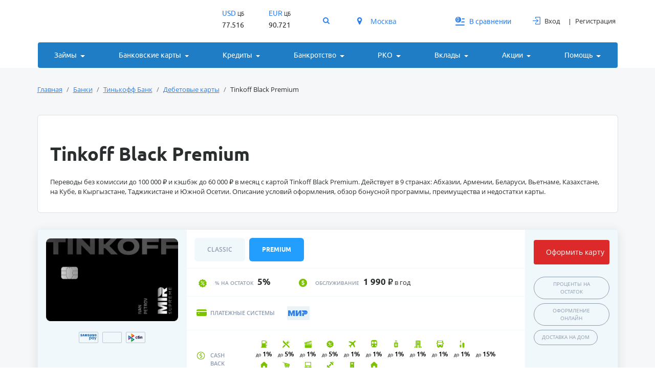

--- FILE ---
content_type: text/html; charset=UTF-8
request_url: https://mickrozaim.ru/banki/tinkoff-bank/debet-cards/tinkoff_black_premium/
body_size: 27959
content:
<!doctype html>
<html lang="ru">
<head>
    <link href="//stackpath.bootstrapcdn.com/bootstrap/4.1.3/css/bootstrap.min.css" type="text/css"  rel="stylesheet" />
<link href="//fonts.googleapis.com/css?family=Roboto:400,500,700" type="text/css"  rel="stylesheet" />
<link href="//code.jquery.com/ui/1.12.1/themes/base/jquery-ui.css" type="text/css"  rel="stylesheet" />
<link href="/bitrix/css/brainforce.cookies/brainforce.cookies.min.css?1584955035953" type="text/css"  rel="stylesheet" />
<link href="/bitrix/cache/css/s1/bank_template/page_3888f378ce4aa7c5f6839d1d7efc742a/page_3888f378ce4aa7c5f6839d1d7efc742a_v1.css?17683836561610" type="text/css"  rel="stylesheet" />
<link href="/bitrix/cache/css/s1/bank_template/template_dac13281aa617f5ed20c93fcb2b28c80/template_dac13281aa617f5ed20c93fcb2b28c80_v1.css?1768383609357754" type="text/css"  data-template-style="true" rel="stylesheet" />
<script type="text/javascript" src="//ajax.googleapis.com/ajax/libs/jquery/3.3.1/jquery.min.js"></script>
<script type="text/javascript" src="//cdnjs.cloudflare.com/ajax/libs/popper.js/1.14.3/umd/popper.min.js"></script>
<script type="text/javascript" src="//stackpath.bootstrapcdn.com/bootstrap/4.1.3/js/bootstrap.min.js"></script>
<script type="text/javascript" src="https://ajax.aspnetcdn.com/ajax/jquery.validate/1.11.1/jquery.validate.min.js"></script>
<script type="text/javascript" src="/bitrix/js/brainforce.cookies/jquery.ihavecookies.min.js?15849550352840"></script>
<script type='text/javascript'>window['recaptchaFreeOptions']={'size':'normal','theme':'light','badge':'bottomright','version':'','action':'','lang':'ru','key':'6Lco7d4UAAAAAOMyThy4WIFIT4R6yAJRdJrsAS1j'};</script>
<script type="text/javascript">"use strict";!function(r,c){var l=l||{};l.form_submit;var i=r.recaptchaFreeOptions;l.loadApi=function(){if(!c.getElementById("recaptchaApi")){var e=c.createElement("script");e.async=!0,e.id="recaptchaApi",e.src="//www.google.com/recaptcha/api.js?onload=RecaptchafreeLoaded&render=explicit&hl="+i.lang,e.onerror=function(){console.error('Failed to load "www.google.com/recaptcha/api.js"')},c.getElementsByTagName("head")[0].appendChild(e)}return!0},l.loaded=function(){if(l.renderById=l.renderByIdAfterLoad,l.renderAll(),"invisible"===i.size){c.addEventListener("submit",function(e){if(e.target&&"FORM"===e.target.tagName){var t=e.target.querySelector("div.g-recaptcha").getAttribute("data-widget");grecaptcha.execute(t),l.form_submit=e.target,e.preventDefault()}},!1);for(var e=c.querySelectorAll(".grecaptcha-badge"),t=1;t<e.length;t++)e[t].style.display="none"}r.jQuery&&jQuery(c).ajaxComplete(function(){l.reset()}),void 0!==r.BX.addCustomEvent&&r.BX.addCustomEvent("onAjaxSuccess",function(){l.reset()})},l.renderAll=function(){for(var e=c.querySelectorAll("div.g-recaptcha"),t=0;t<e.length;t++)e[t].hasAttribute("data-widget")||l.renderById(e[t].getAttribute("id"))},l.renderByIdAfterLoad=function(e){var t=c.getElementById(e),a=grecaptcha.render(t,{sitekey:t.hasAttribute("data-sitekey")?t.getAttribute("data-sitekey"):i.key,theme:t.hasAttribute("data-theme")?t.getAttribute("data-theme"):i.theme,size:t.hasAttribute("data-size")?t.getAttribute("data-size"):i.size,callback:t.hasAttribute("data-callback")?t.getAttribute("data-callback"):i.callback,badge:t.hasAttribute("data-badge")?t.getAttribute("data-badge"):i.badge});t.setAttribute("data-widget",a)},l.reset=function(){l.renderAll();for(var e=c.querySelectorAll("div.g-recaptcha[data-widget]"),t=0;t<e.length;t++){var a=e[t].getAttribute("data-widget");r.grecaptcha&&grecaptcha.reset(a)}},l.submitForm=function(e){if(void 0!==l.form_submit){var t=c.createElement("INPUT");t.setAttribute("type","hidden"),t.name="g-recaptcha-response",t.value=e,l.form_submit.appendChild(t);for(var a=l.form_submit.elements,r=0;r<a.length;r++)if("submit"===a[r].getAttribute("type")){var i=c.createElement("INPUT");i.setAttribute("type","hidden"),i.name=a[r].name,i.value=a[r].value,l.form_submit.appendChild(i)}c.createElement("form").submit.call(l.form_submit)}},l.throttle=function(a,r,i){var n,d,c,l=null,o=0;i=i||{};function u(){o=!1===i.leading?0:(new Date).getTime(),l=null,c=a.apply(n,d),l||(n=d=null)}return function(){var e=(new Date).getTime();o||!1!==i.leading||(o=e);var t=r-(e-o);return n=this,d=arguments,t<=0||r<t?(l&&(clearTimeout(l),l=null),o=e,c=a.apply(n,d),l||(n=d=null)):l||!1===i.trailing||(l=setTimeout(u,t)),c}},l.replaceCaptchaBx=function(){var e=c.body.querySelectorAll("form img");l.renderAll();for(var t=0;t<e.length;t++){var a=e[t];if(/\/bitrix\/tools\/captcha\.php\?(captcha_code|captcha_sid)=[0-9a-z]+/i.test(a.src)&&(a.src="[data-uri]",a.removeAttribute("width"),a.removeAttribute("height"),a.style.display="none",!a.parentNode.querySelector(".g-recaptcha"))){var r="d_recaptcha_"+Math.floor(16777215*Math.random()).toString(16),i=c.createElement("div");i.id=r,i.className="g-recaptcha",a.parentNode.appendChild(i),l.renderById(r)}}var n=c.querySelectorAll('form input[name="captcha_word"]');for(t=0;t<n.length;t++){var d=n[t];"none"!==d.style.display&&(d.style.display="none"),d.value=""}},l.init=function(){l.renderById=l.loadApi,c.addEventListener("DOMContentLoaded",function(){l.renderAll(),l.replaceCaptchaBx();var t=l.throttle(l.replaceCaptchaBx,200),e=r.MutationObserver||r.WebKitMutationObserver||r.MozMutationObserver;e?new e(function(e){e.forEach(function(e){"childList"===e.type&&0<e.addedNodes.length&&"IFRAME"!==e.addedNodes[0].tagName&&t()})}).observe(c.body,{attributes:!1,characterData:!1,childList:!0,subtree:!0,attributeOldValue:!1,characterDataOldValue:!1}):c.addEventListener("DOMNodeInserted",function(e){t()})})},l.init(),r.Recaptchafree=l,r.RecaptchafreeLoaded=l.loaded,r.RecaptchafreeSubmitForm=l.submitForm}(window,document);</script>
<style>
					:root {
						--window-bg-color: #f5f7f8;
						--window-text-color: #000000;
						--window-button-bg-color: #f5f7f8;
						--window-button-text-color: #000000;
					}
				</style>
<style>#gdpr-cookie-message {right: 10px;bottom: 10px;max-width: 375px;}</style>
<script type='text/javascript'>
					document.addEventListener('DOMContentLoaded', function() {
                        setTimeout(function () {
                            $('body').ihavecookies({
							message: 'Mickrozaim.ru использует файлы cookie  для обеспечения работоспособности сервиса. <br> Подробнее вы можете прочитать в <br><a href="/politika-konfidentsialnosti/" target="_blank">Политике конфиденциальности</a>. <style>#gdpr-cookie-message button{border:1px solid black;} #gdpr-cookie-message button:hover{background:inherit !important;} #gdpr-cookie-message a:hover {color:var(--red) !important;} #gdpr-cookie-message p, #gdpr-cookie-message a{font-size:12px !important;line-height:1em !important;}#gdpr-cookie-message button{font-size:12px !important;line-height:1em !important;padding: 1px 3px !important;} #gdpr-cookie-message p:nth-child(1){float:left;width:87%}#gdpr-cookie-message p:nth-child(2){float:right;}</style>',
							delay: 10,
							expires: 30,
							link: '#privacy',
							onAccept: function(){
								var myPreferences = $.fn.ihavecookies.cookie();
								//console.log('Yay! The following preferences were saved...');
								//console.log(myPreferences);
							},
							acceptBtnLabel: 'X',
							fixedCookieTypeDesc: 'These are essential for the website to work correctly.'
						});
                        }, 4000);
					});
					</script>



<meta name="description" content="Tinkoff Black Premium — получить на выгодных условиях обслуживания, обзор преимуществ и недостатков.  Онлайн заявка, правила оформления и пользования картой, отзывы пользователей." />
    <title>Tinkoff Black Premium — условия обслуживания, лимиты, отзывы держателей карты</title>
    <!-- Required meta tags -->
    <meta name="viewport" content="width=device-width, initial-scale=1, shrink-to-fit=no">
    


	
        <link rel="canonical" href="https://mickrozaim.ru/banki/tinkoff-bank/debet-cards/tinkoff_black_premium/">

			
    

    
                    <!-- Yandex.Metrika counter -->
        <script type="text/javascript" >
        (function(m,e,t,r,i,k,a){m[i]=m[i]||function(){(m[i].a=m[i].a||[]).push(arguments)};
        m[i].l=1*new Date();
        for (var j = 0; j < document.scripts.length; j++) {if (document.scripts[j].src === r) { return; }}
        k=e.createElement(t),a=e.getElementsByTagName(t)[0],k.async=1,k.src=r,a.parentNode.insertBefore(k,a)})
        (window, document, "script", "https://mc.yandex.ru/metrika/tag.js", "ym");

        ym(39343470, "init", {
                clickmap:true,
                trackLinks:true,
                accurateTrackBounce:true,
                webvisor:true,
                trackHash:true,
                ecommerce:"dataLayer"
        });
        </script>
        <noscript><div><img src="https://mc.yandex.ru/watch/39343470" style="position:absolute; left:-9999px;" alt="" /></div></noscript>
        <!-- /Yandex.Metrika counter -->
    

<link rel="icon" href="/favicon.svg">
    </head>
<body shablon="bank_template"  >
    <!--  -->



 


<header class="header shrink  page_v2__fixedHeader ">
    <div class="container">
        <div class="row">
            <div class="col-12 navbar navbar-expand-xl flex-wrap pb-0">
                                <div class="header_top">
                                        <a href="/" class="navbar-brand" width="30" height="30">
                        <img src="/local/assets/images/logo-mz.svg" alt="" width="192">
                    </a>
                                        <div>
                        <form action="/search/" method="get">
                        <div id="custom-search-input" class="search_custom">
                            <input name="q" type="text" class="search_input" placeholder="Поиск по услугам" />
              <span class="input_icon blue" id="search_btn">
                <i class="fa fa-search" aria-hidden="true"></i>
              </span>
                        </div>
                        </form>
                    </div>
                    <button class="navbar-toggler" type="button" data-toggle="collapse" data-target="#navbarSupportedContent" aria-controls="navbarSupportedContent" area-expanded="false" area-label="toggle-navigation">
                        <span></span>
                        <span></span>
                        <span></span>
                    </button>

                    
                </div>
                                <div class="collapse navbar-collapse" id="navbarSupportedContent">
                    <div class="menu_close" data-toggle="collapse" data-target="#navbarSupportedContent" aria-controls="navbarSupportedContent" area-expanded="false" area-label="toggle-navigation"><svg width="12" height="12" viewBox="0 0 12 12" fill="none" xmlns="http://www.w3.org/2000/svg"><path d="M1.68005 10.32L6.00005 5.99999L10.3201 1.67999" stroke="white" stroke-width="2" stroke-miterlimit="10" stroke-linecap="round"/><path d="M1.68005 1.67999L6.00005 5.99999L10.3201 10.32" stroke="white" stroke-width="2" stroke-miterlimit="10" stroke-linecap="round"/></svg></div>
                    
                    <div class="d-xl-flex currency_wrap">
                        <div class="currency">
                            <p><span class="blue">USD</span> <small>ЦБ</small></p>
                            <div>77.516</div>
                        </div>
                        <div class="currency">
                            <p><span class="blue">EUR</span> <small>ЦБ</small></p>
                            <div>90.721</div>
                        </div>
                    </div>
                    <div>
                                                <a href="#" class="location nowrap"><span class="icon mr-3"><big><i class="fa fa-map-marker" aria-hidden="true"></i></big></span>Москва</a>
                    </div>
                    <ul class="list-inline user_cabinet mb-0">
						<li class="list-inline-item"><a href="/registratsiya/"  rel="nofollow"><span class="icon mr-2" style="position: relative; top: -2px;"><svg width="15" height="15" viewBox="0 0 15 15" fill="none" xmlns="http://www.w3.org/2000/svg"><path d="M13.75 0H6.25001C5.55966 0 5 0.559658 5 1.25001V3.43752C5 3.61011 5.13992 3.75003 5.31251 3.75003H5.9375C6.11009 3.75003 6.25001 3.61011 6.25001 3.43752V1.25001H13.75V13.75H6.25001V11.5625C6.25001 11.3899 6.11009 11.25 5.9375 11.25H5.31251C5.13992 11.25 5 11.3899 5 11.5625V13.75C5 14.4404 5.55963 15 6.25001 15H13.75C14.4404 15 15 14.4404 15 13.75V1.25001C15 0.559658 14.4404 0 13.75 0Z" fill="#2F80ED"/><path d="M6.97846 10.0803C6.91254 10.1395 6.87501 10.224 6.87501 10.3125V10.9375C6.87501 11.0614 6.94825 11.1737 7.06178 11.2234C7.10206 11.2414 7.1451 11.25 7.18752 11.25C7.26413 11.25 7.33981 11.2216 7.39869 11.1679L11.1487 7.7304C11.2134 7.67122 11.25 7.5876 11.25 7.5C11.25 7.41241 11.2134 7.32879 11.1487 7.26958L7.39869 3.83209C7.30714 3.74877 7.17439 3.72589 7.06178 3.77655C6.94825 3.82629 6.87501 3.93859 6.87501 4.06249V4.6875C6.87501 4.77601 6.91254 4.86053 6.97846 4.91974L9.15085 6.87501H0.31251C0.139775 6.87501 0 7.01479 0 7.18749V7.81248C0 7.98522 0.139775 8.125 0.31251 8.125H9.15085L6.97846 10.0803Z" fill="#2F80ED"/></svg></span>Вход</a></li>
                        <li class="list-inline-item"><a href="/registratsiya/" rel="nofollow">Регистрация</a></li>
                    </ul>
                    

<ul class="navbar-nav w-100 d-xl-flex justify-content-between navbar-nav__var2">
            <li class="nav-item dropdown flex-fill active dropdown_lg">
            <span class="nav-link dropdown-toggle" data-toggle="dropdown" role="button" aria-haspopup="true" aria-expanded="false">Займы</span>
            <div class="dropdown-menu ">
                                  <div class="column">
                        <div class="p-3 grey_bg">
                            <a href="/zaymy-na-kartu/" class="dropdown_menu__title u_med with_icon with_icon_md">
  						<span class="icon txt_lblue"><i class="demo-icon icon-d_card"></i>
  						</span>На карту</a>
                        </div>
                                                    <div class="u_reg pl-4 pr-3 pt-3 pb-3">
                                                                    <a class="dropdown-item" href="/mikrozaym-onlayn-s-prosrochkami/">С просрочками</a>
                                                                    <a class="dropdown-item" href="https://mickrozaim.ru/odobrenie-100/">Со 100% одобрением</a>
                                                                    <a class="dropdown-item" href="https://mickrozaim.ru/mikrozaym-cherez-gosuslugi/">Через госуслуги</a>
                                                                    <a class="dropdown-item" href="/bez-protsentov/">Без процентов</a>
                                                                    <a class="dropdown-item" href="https://mickrozaim.ru/zaym-na-kartu-sberbanka-onlayn/">На карту Сбербанка</a>
                                                                    <a class="dropdown-item" href="https://mickrozaim.ru/zaymy-na-kartu-srochno/">На карту срочно</a>
                                                                    <a class="dropdown-item" href="https://mickrozaim.ru/zaymy-na-kartu-mir/">На карту МИР</a>
                                                                    <a class="dropdown-item" href="https://mickrozaim.ru/na-kartu-tinkoff-bez-otkaza/">На карту Тинькофф</a>
                                                            </div>
                                            </div>
                                    <div class="column">
                        <div class="p-3 grey_bg">
                            <a href="/do-zarplaty/" class="dropdown_menu__title u_med with_icon with_icon_md">
  						<span class="icon txt_lblue"><i class="demo-icon icon-creditCard"></i>
  						</span>До зарплаты</a>
                        </div>
                                                    <div class="u_reg pl-4 pr-3 pt-3 pb-3">
                                                                    <a class="dropdown-item" href="/s-plokhoy-kreditnoy-istoriey/">С плохой кредитной историей</a>
                                                                    <a class="dropdown-item" href="/zaymy-onlayn-pod-nizkiy-protsent/">С низким процентом</a>
                                                                    <a class="dropdown-item" href="/dolgosrochnye-zaymy-online/">Долгосрочные</a>
                                                                    <a class="dropdown-item" href="https://mickrozaim.ru/robot-onlayn-zaymov/">Робот займы</a>
                                                                    <a class="dropdown-item" href="/zaim-bez-foto-s-pasportom/">Без фото с паспортом</a>
                                                                    <a class="dropdown-item" href="/bez-otkaza/">Без отказа</a>
                                                                    <a class="dropdown-item" href="https://mickrozaim.ru/zaymy-bez-strakhovki-bez-oplaty-uslug/">Без платных услуг</a>
                                                                    <a class="dropdown-item" href="https://mickrozaim.ru/zaym-na-mesyats/">На месяц</a>
                                                                    <a class="dropdown-item" href="https://mickrozaim.ru/po-pasportu/">По паспорту</a>
                                                            </div>
                                            </div>
                                    <div class="column">
                        <div class="p-3 grey_bg">
                            <a href="/online/" class="dropdown_menu__title u_med with_icon with_icon_md">
  						<span class="icon txt_lblue"><i class="demo-icon icon-euros"></i>
  						</span>Онлайн-займы</a>
                        </div>
                                                    <div class="u_reg pl-4 pr-3 pt-3 pb-3">
                                                                    <a class="dropdown-item" href="https://mickrozaim.ru/zaym-bez-otkaza-srochno/">Без отказа срочно</a>
                                                                    <a class="dropdown-item" href="https://mickrozaim.ru/nebolshie-mfo-vydayushchie-zaymy-onlayn-kruglosutochno/">Небольшие непопулярные МФО</a>
                                                                    <a class="dropdown-item" href="/novye-onlayn-zaymy-bez-otkaza/">Новые малоизвестные МФО</a>
                                                                    <a class="dropdown-item" href="https://mickrozaim.ru/luchshie-zaymy-onlayn-na-kartu/">Самые лучшие</a>
                                                                    <a class="dropdown-item" href="/pensioneram/">Пенсионерам</a>
                                                                    <a class="dropdown-item" href="https://mickrozaim.ru/srochno/">Срочные займы</a>
                                                                    <a class="dropdown-item" href="https://mickrozaim.ru/momentalno/">Моментальные займы</a>
                                                                    <a class="dropdown-item" href="https://mickrozaim.ru/calculators-zaimy/">Калькулятор займов</a>
                                                            </div>
                                            </div>
                                    <div class="column">
                        <div class="p-3 grey_bg">
                            <a href="/vse-mfo/" class="dropdown_menu__title u_med with_icon with_icon_md">
  						<span class="icon txt_lblue"><i class="demo-icon icon-euros"></i>
  						</span>Список МФО</a>
                        </div>
                                                    <div class="u_reg pl-4 pr-3 pt-3 pb-3">
                                                                    <a class="dropdown-item" href="https://mickrozaim.ru/vse-mfo/korona/">Korona</a>
                                                                    <a class="dropdown-item" href="/vse-mfo/mir-deneg/">Мир Денег</a>
                                                                    <a class="dropdown-item" href="https://mickrozaim.ru/vse-mfo/veb-zaym/">Веб-займ</a>
                                                                    <a class="dropdown-item" href="/vse-mfo/mani-men/">Мани Мен</a>
                                                                    <a class="dropdown-item" href="https://mickrozaim.ru/vse-mfo/dzhoy-mani/">Joy Money</a>
                                                                    <a class="dropdown-item" href="https://mickrozaim.ru/vse-mfo/zaymer/">Займер</a>
                                                                    <a class="dropdown-item" href="https://mickrozaim.ru/vse-mfo/kredit-plyus/">CreditPlus</a>
                                                                    <a class="dropdown-item" href="https://mickrozaim.ru/vse-mfo/laym/">Лайм займ</a>
                                                                    <a class="dropdown-item" href="https://mickrozaim.ru/vse-mfo/kredit-seven/">Credit7</a>
                                                            </div>
                                            </div>
                            </div>
        </li>
                <li class="nav-item dropdown flex-fill active ">
            <span class="nav-link dropdown-toggle" data-toggle="dropdown" role="button" aria-haspopup="true" aria-expanded="false">Банковские карты</span>
            <div class="dropdown-menu ">
                                  <div class="column">
                        <div class="p-3 grey_bg">
                            <a href="https://mickrozaim.ru/banki/credit-cards/" class="dropdown_menu__title u_med with_icon with_icon_md">
  						<span class="icon txt_lblue"><i class="demo-icon icon-cr_card-1"></i>
  						</span>Кредитные карты</a>
                        </div>
                                                    <div class="u_reg pl-4 pr-3 pt-3 pb-3">
                                                                    <a class="dropdown-item" href="https://mickrozaim.ru/banki/credit-cards/s-plohoj-kreditnoj-istoriej/">С плохой кредитной историей</a>
                                                                    <a class="dropdown-item" href="https://mickrozaim.ru/banki/credit-cards/momentalnye/">С моментальным решением</a>
                                                                    <a class="dropdown-item" href="https://mickrozaim.ru/banki/credit-cards/bez-otkaza/">Без отказа и проверок</a>
                                                                    <a class="dropdown-item" href="https://mickrozaim.ru/banki/credit-cards/dlja-snjatija-nalichnykh/">Со снятием наличных</a>
                                                                    <a class="dropdown-item" href="https://mickrozaim.ru/banki/credit-cards/s-dostavkoj-na-dom/">С доставкой на дом</a>
                                                                    <a class="dropdown-item" href="https://mickrozaim.ru/banki/credit-cards/rassrochki/">Карты рассрочки</a>
                                                            </div>
                                            </div>
                                    <div class="column">
                        <div class="p-3 grey_bg">
                            <a href="https://mickrozaim.ru/banki/debet-cards/" class="dropdown_menu__title u_med with_icon with_icon_md">
  						<span class="icon txt_lblue"><i class="demo-icon icon-d_card"></i>
  						</span>дебетовые карты</a>
                        </div>
                                                    <div class="u_reg pl-4 pr-3 pt-3 pb-3">
                                                                    <a class="dropdown-item" href="https://mickrozaim.ru/banki/debet-cards/bystroe-oformlenie/">Моментально в день обращения</a>
                                                                    <a class="dropdown-item" href="https://mickrozaim.ru/banki/debet-cards/besplatnye/">С бесплатным обслуживанием</a>
                                                                    <a class="dropdown-item" href="https://mickrozaim.ru/banki/debet-cards/s-procentom-na-ostatok/">С процентами  на остаток</a>
                                                                    <a class="dropdown-item" href="https://mickrozaim.ru/banki/debet-cards/s-dostavkoj/">С доставкой курьером</a>
                                                                    <a class="dropdown-item" href="https://mickrozaim.ru/banki/debet-cards/bez-overdraft/">С овердрафтом</a>
                                                                    <a class="dropdown-item" href="https://mickrozaim.ru/banki/debet-cards/s-cashback/">С кэшбеком</a>
                                                            </div>
                                            </div>
                            </div>
        </li>
                <li class="nav-item dropdown flex-fill active dropdown_lg">
            <span class="nav-link dropdown-toggle" data-toggle="dropdown" role="button" aria-haspopup="true" aria-expanded="false">Кредиты</span>
            <div class="dropdown-menu ">
                                  <div class="column">
                        <div class="p-3 grey_bg">
                            <a href="https://mickrozaim.ru/banki/credits/" class="dropdown_menu__title u_med with_icon with_icon_md">
  						<span class="icon txt_lblue"><i class="demo-icon icon-credit"></i>
  						</span>потребительские</a>
                        </div>
                                                    <div class="u_reg pl-4 pr-3 pt-3 pb-3">
                                                                    <a class="dropdown-item" href="https://mickrozaim.ru/banki/credits/sravnenie-kreditov/">Калькулятор подбора кредитов</a>
                                                                    <a class="dropdown-item" href="https://mickrozaim.ru/banki/credits/nalichnymi/">Кредиты наличными</a>
                                                                    <a class="dropdown-item" href="https://mickrozaim.ru/banki/credits/pod-nizkij-procent/">Под низкий процент</a>
                                                                    <a class="dropdown-item" href="https://mickrozaim.ru/banki/credits/bez-spravki-o-dohodah/">Без справки о доходах</a>
                                                                    <a class="dropdown-item" href="https://mickrozaim.ru/banki/credits/s-plohoj-kreditnoj-istoriej/">С плохой кредитной историей</a>
                                                                    <a class="dropdown-item" href="https://mickrozaim.ru/banki/credits/bez-poruchitelej-i-spravok/">Без поручителей и справок</a>
                                                            </div>
                                            </div>
                                    <div class="column">
                        <div class="p-3 grey_bg">
                            <a href="https://mickrozaim.ru/banki/credits/pod-zalog-nedvizhimosti/" class="dropdown_menu__title u_med with_icon with_icon_md">
  						<span class="icon txt_lblue"><i class="demo-icon icon-d_card"></i>
  						</span>под залог</a>
                        </div>
                                                    <div class="u_reg pl-4 pr-3 pt-3 pb-3">
                                                                    <a class="dropdown-item" href="https://mickrozaim.ru/banki/credits/pod-zalog-nedvizhimosti/">Недвижимости</a>
                                                                    <a class="dropdown-item" href="https://mickrozaim.ru/banki/credits/pod-zalog-avtomobilya/">Авто</a>
                                                            </div>
                                            </div>
                                    <div class="column">
                        <div class="p-3 grey_bg">
                            <a href="https://mickrozaim.ru/banki/autocredits/" class="dropdown_menu__title u_med with_icon with_icon_md">
  						<span class="icon txt_lblue"><i class="demo-icon icon-d_card"></i>
  						</span>Автокредиты</a>
                        </div>
                                                    <div class="u_reg pl-4 pr-3 pt-3 pb-3">
                                                                    <a class="dropdown-item" href="https://mickrozaim.ru/banki/autocredits/bez-pervonachalnogo-vznosa/">Без первоначального взноса</a>
                                                                    <a class="dropdown-item" href="https://mickrozaim.ru/banki/autocredits/na-poderzhannyi-avtomobil/">На подержанный автомобиль</a>
                                                                    <a class="dropdown-item" href="https://mickrozaim.ru/banki/autocredits/na-novyi-avtomobil/">На новый автомобиль</a>
                                                                    <a class="dropdown-item" href="https://mickrozaim.ru/banki/autocredits/s-nizkim-procentom/">С низким процентом</a>
                                                                    <a class="dropdown-item" href="https://mickrozaim.ru/banki/autocredits/s-gospodderzhkoi/">C господдержкой</a>
                                                                    <a class="dropdown-item" href="https://mickrozaim.ru/banki/autocredits/samye-vigodnie/">Самые выгодные</a>
                                                                    <a class="dropdown-item" href="https://mickrozaim.ru/banki/autocredits/s-plohoi-kreditnoy-istoriei/">С плохой кредитной историей</a>
                                                            </div>
                                            </div>
                                    <div class="column">
                        <div class="p-3 grey_bg">
                            <a href="https://mickrozaim.ru/banki/credits/refinansirovanie/" class="dropdown_menu__title u_med with_icon with_icon_md">
  						<span class="icon txt_lblue"><i class="demo-icon icon-cr_card-1"></i>
  						</span>Рефинансирование</a>
                        </div>
                                            </div>
                            </div>
        </li>
                <li class="nav-item dropdown flex-fill active ">
            <span class="nav-link dropdown-toggle" data-toggle="dropdown" role="button" aria-haspopup="true" aria-expanded="false">Банкротство</span>
            <div class="dropdown-menu ">
                                  <div class="column">
                        <div class="p-3 grey_bg">
                            <a href="https://mickrozaim.ru/bankrotstvo/" class="dropdown_menu__title u_med with_icon with_icon_md">
  						<span class="icon txt_lblue"><i class="demo-icon icon-progress"></i>
  						</span>Компании по банкротству</a>
                        </div>
                                            </div>
                            </div>
        </li>
                <li class="nav-item dropdown flex-fill active ">
            <span class="nav-link dropdown-toggle" data-toggle="dropdown" role="button" aria-haspopup="true" aria-expanded="false">РКО</span>
            <div class="dropdown-menu dropdown-menu-right">
                                  <div class="column">
                        <div class="p-3 grey_bg">
                            <a href="https://mickrozaim.ru/banki/rko/" class="dropdown_menu__title u_med with_icon with_icon_md">
  						<span class="icon txt_lblue"><i class="demo-icon icon-progress"></i>
  						</span>Расчетные счета (РКО)</a>
                        </div>
                                                    <div class="u_reg pl-4 pr-3 pt-3 pb-3">
                                                                    <a class="dropdown-item" href="https://mickrozaim.ru/banki/rko/">Все тарифы</a>
                                                                    <a class="dropdown-item" href="https://mickrozaim.ru/banki/rko/ip/">Для ИП и малого бизнеса</a>
                                                                    <a class="dropdown-item" href="https://mickrozaim.ru/banki/rko/ooo/">Для ООО и юр. лиц</a>
                                                                    <a class="dropdown-item" href="https://mickrozaim.ru/banki/rko/onlain/">С открытием онлайн</a>
                                                                    <a class="dropdown-item" href="https://mickrozaim.ru/banki/rko/lucshie/">Лучшие и выгодные</a>
                                                                    <a class="dropdown-item" href="https://mickrozaim.ru/banki/rko/besplatno/">С бесплатным обслуживанием</a>
                                                                    <a class="dropdown-item" href="https://mickrozaim.ru/banki/rko/1-den/">За 1 день</a>
                                                                    <a class="dropdown-item" href="https://mickrozaim.ru/banki/rko/acquire/">С эквайрингом</a>
                                                            </div>
                                            </div>
                            </div>
        </li>
                <li class="nav-item dropdown flex-fill active ">
            <span class="nav-link dropdown-toggle" data-toggle="dropdown" role="button" aria-haspopup="true" aria-expanded="false">Вклады</span>
            <div class="dropdown-menu dropdown-menu-right">
                                  <div class="column">
                        <div class="p-3 grey_bg">
                            <a href="https://mickrozaim.ru/banki/vklady/" class="dropdown_menu__title u_med with_icon with_icon_md">
  						<span class="icon txt_lblue"><i class="demo-icon icon-money-bag"></i>
  						</span>Вклады (депозиты) и накопительные счета</a>
                        </div>
                                                    <div class="u_reg pl-4 pr-3 pt-3 pb-3">
                                                                    <a class="dropdown-item" href="https://mickrozaim.ru/banki/vklady/vygodnye/">Выгодные вклады</a>
                                                                    <a class="dropdown-item" href="https://mickrozaim.ru/banki/vklady/pod-maksimalnyj-procent/">Под максимальный процент</a>
                                                                    <a class="dropdown-item" href="https://mickrozaim.ru/banki/vklady/nakopitelnye/">Накопительные</a>
                                                                    <a class="dropdown-item" href="https://mickrozaim.ru/banki/vklady/rub/">Вклады в рублях</a>
                                                                    <a class="dropdown-item" href="https://mickrozaim.ru/banki/vklady/investicionnye/">Инвестиционные</a>
                                                                    <a class="dropdown-item" href="https://mickrozaim.ru/banki/vklady/valyutnye/">Валютные вклады</a>
                                                                    <a class="dropdown-item" href="https://mickrozaim.ru/banki/vklady/usd/">Вклады в долларах</a>
                                                                    <a class="dropdown-item" href="https://mickrozaim.ru/banki/vklady/pensionnye/">Пенсионные</a>
                                                            </div>
                                            </div>
                            </div>
        </li>
                <li class="nav-item dropdown flex-fill active ">
            <span class="nav-link dropdown-toggle" data-toggle="dropdown" role="button" aria-haspopup="true" aria-expanded="false">Акции</span>
            <div class="dropdown-menu dropdown-menu-right">
                                  <div class="column">
                        <div class="p-3 grey_bg">
                            <a href="https://mickrozaim.ru/akcii/" class="dropdown_menu__title u_med with_icon with_icon_md">
  						<span class="icon txt_lblue"><i class="demo-icon icon-credit"></i>
  						</span>Акции и промокоды займов</a>
                        </div>
                                            </div>
                                    <div class="column">
                        <div class="p-3 grey_bg">
                            <a href="https://mickrozaim.ru/specpredlozhenia-i-akcii-bankov/" class="dropdown_menu__title u_med with_icon with_icon_md">
  						<span class="icon txt_lblue"><i class="demo-icon icon-credit"></i>
  						</span>Спецпредложения банков</a>
                        </div>
                                            </div>
                            </div>
        </li>
                <li class="nav-item dropdown flex-fill active ">
            <span class="nav-link dropdown-toggle" data-toggle="dropdown" role="button" aria-haspopup="true" aria-expanded="false">Помощь</span>
            <div class="dropdown-menu dropdown-menu-right">
                                  <div class="column">
                        <div class="p-3 grey_bg">
                            <a href="https://mickrozaim.ru/articles/" class="dropdown_menu__title u_med with_icon with_icon_md">
  						<span class="icon txt_lblue"><i class="demo-icon icon-commerce-and-shopping-2"></i>
  						</span>Советы и рекомендации</a>
                        </div>
                                            </div>
                                    <div class="column">
                        <div class="p-3 grey_bg">
                            <a href="https://mickrozaim.ru/news/" class="dropdown_menu__title u_med with_icon with_icon_md">
  						<span class="icon txt_lblue"><i class="demo-icon icon-newspaper-2"></i>
  						</span>Новости и аналитика</a>
                        </div>
                                            </div>
                            </div>
        </li>
        </ul>
                </div>
                <div class="compare_infoBtn u_med dropdown">
                  <a href="/compare/" class=" with_icon" data-toggle="dropdown" role="button" aria-haspopup="true" aria-expanded="false">
                    <span class="icon">
                      <span class="line"></span>
                      <span class="line"></span>
                      <span class="line"></span>
                      <span class="num">0</span>
                    </span>
                    В сравнении
                  </a>
                  <div class="dropdown-menu">
                    <div class="dropdown-header">
                      <p class="text-nowrap text-uppercase mb-0"><span class="icon mr-2"><svg width="15" height="15" viewBox="0 0 15 15" fill="none" xmlns="http://www.w3.org/2000/svg">
                        <rect width="14.0622" height="1.87496" rx="0.937482" fill="#2F80ED"/>
                        <rect y="5.62524" width="14.0622" height="1.87496" rx="0.937482" fill="#2F80ED"/>
                        <rect y="11.2496" width="6.56238" height="1.87496" rx="0.937482" fill="#2F80ED"/>
                        <rect x="8.43848" y="11.2496" width="5.62489" height="1.87496" fill="#2F80ED"/>
                        <rect x="12.1875" y="9.37512" width="5.62489" height="1.87496" transform="rotate(90 12.1875 9.37512)" fill="#2F80ED"/>
                      </svg>
                    </span>В сравнении</p>
                    </div>
                                      </div>
                </div>
            </div>
        </div>
    </div>

</header>


	


<div class="inner_content page_v2">
    <div class="pageContent_trigger__wrap d-block d-md-none  page_v2__fixedHeader ">
        <div class="pageContent_trigger" data-toggle="modal" data-target="#pageContentModal"><i class="demo-icon icon-list"></i></div>
    </div>

            <div class="inner_content__offeset">
	<div class="breadcrumb_wrap">
			<div class="container">
				<div class="row">
					<div class="col-12">
						<ol class="breadcrumb p-0">
							<li class="breadcrumb-item"><a href="/">Главная</a></li>
							<li class="breadcrumb-item"><a href="/banki/">Банки</a></li>
							<li class="breadcrumb-item"><a href="/banki/tinkoff-bank/">Тинькофф Банк</a></li>
							<li class="breadcrumb-item"><a href="/banki/tinkoff-bank/debet-cards/">Дебетовые карты</a></li>
							<li class="breadcrumb-item active" aria-current="page">Tinkoff Black Premium</li>
						</ol>
					</div>
				</div>
			</div>
	</div>
	<script type="application/ld+json">
            {
                "@context": "https://schema.org",
                "@type": "BreadcrumbList",
                "itemListElement": [
                    {
                        "@type": "ListItem",
                        "position": 1,
                        "name": "Главная",
                        "item": "https://mickrozaim.ru/"},
                    {
                        "@type": "ListItem",
                        "position": 2,
                        "name": "Банки",
                        "item": "https://mickrozaim.ru/banki/"},
                    {
                        "@type": "ListItem",
                        "position": 3,                     
                        "name": "Тинькофф Банк",
                        "item": "https://mickrozaim.ru/banki/tinkoff-bank/"},
					{
                        "@type": "ListItem",
                        "position": 4,                     
                        "name": "Дебетовые карты",
                        "item": "https://mickrozaim.ru/banki/tinkoff-bank/debet-cards/"},
                    {
                        "@type": "ListItem",
                        "position": 5,                     
                        "name": "Tinkoff Black Premium",
                        "item": "https://mickrozaim.ru/banki/tinkoff-bank/debet-cards/tinkoff_black_premium/"}

                ]}
        </script>
	<section class="pt-0">
		<div class="container">
			<div class="row">
				<div class="col-12">
					<div class="card mobile_nomargin pt-3 pt-md-0">
						<div class="card_inner">
															<h1>Tinkoff Black Premium</h1>
														<div class="text_block ">
								<div class="readmore_blockSm">
									Переводы без комиссии до 100 000 ₽ и кэшбэк до 60 000 ₽ в месяц с картой Tinkoff Black Premium. Действует в 9 странах: Абхазии, Армении, Беларуси, Вьетнаме, Казахстане, на Кубе, в Кыргызстане, Таджикистане и Южной Осетии. Описание условий оформления, обзор бонусной программы, преимущества и недостатки карты. 								</div>
							</div>
						</div>
					</div>
				</div>
			</div>
		</div>
	</section>

	<section class="pt-0" id="debet_card">
		<div class="container">
			<div class="row">
				<div class="col-12">
					<div class="creditCard_block creditCardFull_block d-xl-flex align-items-stretch">
							<div class="creditCard_col col1 lblue_bg">
								<div class="card_pic">
									<img src="/upload/resize_cache/webp/upload/iblock/5f2/tinkoff.webp" alt="">
								</div>
								<ul class="list-inline justify-content-center d-flex align-items-center w-100 flex-wrap mb-0">
																				<li class="list-inline-item">
												<div class="tooltip_trigger">
													<span class="payment_xs transp">
														<img src="/upload/resize_cache/webp/local/assets/images/card_i3.webp" alt="">
													</span>
													<span class="tooltip_block">Samsung Pay</span>
												</div>
											</li>
																					<li class="list-inline-item">
												<div class="tooltip_trigger">
													<span class="payment_xs transp">
														<img src="/local/assets/images/mirpay.png" alt="">
													</span>
													<span class="tooltip_block">МИР pay</span>
												</div>
											</li>
																					<li class="list-inline-item">
												<div class="tooltip_trigger">
													<span class="payment_xs transp">
														<img src="/upload/resize_cache/webp/local/assets/images/spb.webp" alt="">
													</span>
													<span class="tooltip_block">Система быстрых платежей (СБП ЦБ РФ)</span>
												</div>
											</li>
																		</ul>
							</div>
							<div class="w-100">
								<div class="d-xl-flex h-100">
									<div class="creditCard_col col2 flex-grow-1">
										<ul class="nav nav-tabs tabs_custom2">
																								<li class="nav-item flex-fill">
														<a class="nav-link " href="/banki/tinkoff-bank/debet-cards/tinkoff-black/">CLASSIC</a>
													</li>
																									<li class="nav-item flex-fill">
														<a class="nav-link active" href="/banki/tinkoff-bank/debet-cards/tinkoff_black_premium/">PREMIUM</a>
													</li>
																							</ul>
										<div class="d-flex cardType_info flex-sm-nowrap flex-wrap">
                        <div class="py-2 pl-1 pr-md-5 pr-sm-3">
                          <div class="with_icon with_icon_md mb-0">
                            <span class="icon txt_green"><i class="demo-icon icon-discount-1"></i></span>
                            <p><span class="note_txt mr-2">% на остаток</span><b>5%</b></p>
                          </div>
                        </div>
                        <div class="py-2 pl-1 pr-md-5 pr-sm-3">
                          <div class="with_icon with_icon_md mb-0">
                            <span class="icon txt_green"><i class="demo-icon icon-dollar01"></i></span>
                            <p><span class="note_txt mr-2">обслуживание</span><b>1 990 <span class="rouble bold">Р</span></b> в год</p>
                          </div>
                        </div>
                      </div>
										<div class="cardType_Dopinfo">
											<div class="dopinfo_col d-sm-flex align-items-center payment_col">
												<div class="note_txt with_icon with_icon_md mr-sm-4"><span class="icon txt_green"><i class="demo-icon icon-creditCard"></i></span>платежные системы</div>
												<ul class="d-flex pl-0">
																											<li class="list-inline-item">
															<a href="/zaymy-na-kartu-mir/" class="payment_xs">
																<img src="/upload/resize_cache/webp/local/assets/images/mir.webp" alt="">
															</a>
														</li>
																									</ul>
											</div>
																							<div class="dopinfo_col d-sm-flex align-items-center">
													<div class="note_txt with_icon with_icon_md mr-sm-5 mb-0" data-toggle="collapse" href="#collapseCashBack" role="button" aria-expanded="false" aria-controls="collapseCashBack"><span class="icon txt_green"><i class="demo-icon icon-dollar"></i></span>Cash Back</div>
													<ul class="list-inline mb-0 collapse show" id="collapseCashBack">
																														<li class="list-inline-item">
																	<div class="tooltip_trigger">
																		<span class="icon txt_green"><i class="demo-icon icon-gas"></i></span>
																		<p><small>до</small> <b>1%</b></p>
																		<span class="tooltip_block">АЗС</span>
																	</div>
																</li>
																															<li class="list-inline-item">
																	<div class="tooltip_trigger">
																		<span class="icon txt_green"><i class="demo-icon icon-restaurant"></i></span>
																		<p><small>до</small> <b>5%</b></p>
																		<span class="tooltip_block">Рестораны</span>
																	</div>
																</li>
																															<li class="list-inline-item">
																	<div class="tooltip_trigger">
																		<span class="icon txt_green"><i class="demo-icon icon-clapperboard"></i></span>
																		<p><small>до</small> <b>1%</b></p>
																		<span class="tooltip_block">Развлечения</span>
																	</div>
																</li>
																															<li class="list-inline-item">
																	<div class="tooltip_trigger">
																		<span class="icon txt_green"><i class="demo-icon icon-discount-1"></i></span>
																		<p><small>до</small> <b>5%</b></p>
																		<span class="tooltip_block">Покупки у партнёров</span>
																	</div>
																</li>
																															<li class="list-inline-item">
																	<div class="tooltip_trigger">
																		<span class="icon txt_green"><i class="demo-icon icon-plane"></i></span>
																		<p><small>до</small> <b>1%</b></p>
																		<span class="tooltip_block">Авиабилеты</span>
																	</div>
																</li>
																															<li class="list-inline-item">
																	<div class="tooltip_trigger">
																		<span class="icon txt_green"><i class="demo-icon icon-train"></i></span>
																		<p><small>до</small> <b>1%</b></p>
																		<span class="tooltip_block">ЖД билеты</span>
																	</div>
																</li>
																															<li class="list-inline-item">
																	<div class="tooltip_trigger">
																		<span class="icon txt_green"><i class="demo-icon icon-suitcase"></i></span>
																		<p><small>до</small> <b>1%</b></p>
																		<span class="tooltip_block">Путешествия</span>
																	</div>
																</li>
																															<li class="list-inline-item">
																	<div class="tooltip_trigger">
																		<span class="icon txt_green"><i class="demo-icon icon-hotel"></i></span>
																		<p><small>до</small> <b>1%</b></p>
																		<span class="tooltip_block">Отели</span>
																	</div>
																</li>
																															<li class="list-inline-item">
																	<div class="tooltip_trigger">
																		<span class="icon txt_green"><i class="demo-icon icon-bus"></i></span>
																		<p><small>до</small> <b>1%</b></p>
																		<span class="tooltip_block">Транспорт</span>
																	</div>
																</li>
																															<li class="list-inline-item">
																	<div class="tooltip_trigger">
																		<span class="icon txt_green"><i class="demo-icon icon-mascara"></i></span>
																		<p><small>до</small> <b>1%</b></p>
																		<span class="tooltip_block">Здоровье и красота</span>
																	</div>
																</li>
																															<li class="list-inline-item">
																	<div class="tooltip_trigger">
																		<span class="icon txt_green"><i class="demo-icon icon-exclude"></i></span>
																		<p><small>до</small> <b>15%</b></p>
																		<span class="tooltip_block">Аптеки</span>
																	</div>
																</li>
																															<li class="list-inline-item">
																	<div class="tooltip_trigger">
																		<span class="icon txt_green"><i class="demo-icon icon-home"></i></span>
																		<p><small>до</small> <b>1%</b></p>
																		<span class="tooltip_block">Дом и ремонт</span>
																	</div>
																</li>
																															<li class="list-inline-item">
																	<div class="tooltip_trigger">
																		<span class="icon txt_green"><i class="demo-icon icon-shopping-cart-"></i></span>
																		<p><small>до</small> <b>1%</b></p>
																		<span class="tooltip_block">Супермаркеты</span>
																	</div>
																</li>
																															<li class="list-inline-item">
																	<div class="tooltip_trigger">
																		<span class="icon txt_green"><i class="demo-icon icon-laptop"></i></span>
																		<p><small>до</small> <b>1%</b></p>
																		<span class="tooltip_block">Электроника и бытовая техника</span>
																	</div>
																</li>
																															<li class="list-inline-item">
																	<div class="tooltip_trigger">
																		<span class="icon txt_green"><i class="demo-icon icon-dumbbell"></i></span>
																		<p><small>до</small> <b>1%</b></p>
																		<span class="tooltip_block">Спорттовары, одежда <br>и обувь</span>
																	</div>
																</li>
																															<li class="list-inline-item">
																	<div class="tooltip_trigger">
																		<span class="icon txt_green"><i class="demo-icon icon-certificate"></i></span>
																		<p><small>до</small> <b>1%</b></p>
																		<span class="tooltip_block">Сертификаты</span>
																	</div>
																</li>
																															<li class="list-inline-item">
																	<div class="tooltip_trigger">
																		<span class="icon txt_green"><i class="demo-icon icon-home"></i></span>
																		<p><small>до</small> <b>1%</b></p>
																		<span class="tooltip_block">ЖКХ</span>
																	</div>
																</li>
																												</ul>
												</div>
																						<div class="dopinfo_col">
																																									<span>Максимальный кэшбэк - 30 000 руб.
1%—15% за покупки в любимых категориях и местах, выбранных вами в приложении или личном кабинете Тинькофф.
3%—30% за покупки по спецпредложениям партнеров, размещенным в приложении и личном кабинете Тинькофф. 
</span></br></br>
																																					</div>
										</div>
									</div>
									<div class="creditCard_col col3">
										<div class="float-md-right float-xl-none mt-1 mb-4 btn_wr"><a  title="Tinkoff Black Premium - Тинькофф Банк" href="/redirect_page.php?bank_id=2264&id=1299047&type=debit&aff_sub3=card" class="btn_xmd btn_red w-100 btn_custom nowrap px-4" rel="sponsored nofollow">Оформить карту</a></div>
										<div>
																							<div class="mb-2"><span class="label_custom">Проценты на остаток</span></div>
																							<div class="mb-2"><span class="label_custom">Оформление онлайн</span></div>
																							<div class="mb-2"><span class="label_custom"> Доставка на дом</span></div>
																					</div>
									</div>
								</div>
							</div>
						</div>
				</div>
			</div>
		</div>
	</section>
	<section class="blue_bg1" id="best_debetCards">
		<div class="container">
			<div class="row">
				<div class="col-12">
					<h2 class=" text-center">Лучшие дебетовые <span class="txt_white">карты в январе 2026</span></h2>
				</div>
			</div>
			<div class="row mb-3">
				
					<div class="col-xl-4 col-md-6 col-12">
						<div class="card_item__v1 card my-2">
							<a target="_blank" href="/banki/alfa-bank/debet-cards/alfa-karta-s-preimushchestvami/" class="card_link"></a>
							<div class="card_item__pic">
								<img src="/upload/resize_cache/webp/iblock/e02/debet_card_alfa_card_s.webp" alt="" width='86' height="57">
							</div>
							<div>
								<p class="title">Альфа-Карта с преимуществами</p>
								<p class="sbold">от <big>7%</big> <span class="ml-3 note_txt">Ставка в год</span></p>
							</div>
							<div class="arrow"></div>
						</div>
					</div>
				
					<div class="col-xl-4 col-md-6 col-12">
						<div class="card_item__v1 card my-2">
							<a target="_blank" href="/banki/alfa-bank/debet-cards/aeroflot-classic-standart/" class="card_link"></a>
							<div class="card_item__pic">
								<img src="/upload/resize_cache/webp/iblock/f3f/desk_mb_1.webp" alt="" width='86' height="57">
							</div>
							<div>
								<p class="title">Аэрофлот - Classic</p>
								<p class="sbold">от <big>7%</big> <span class="ml-3 note_txt">Ставка в год</span></p>
							</div>
							<div class="arrow"></div>
						</div>
					</div>
				
					<div class="col-xl-4 col-md-6 col-12">
						<div class="card_item__v1 card my-2">
							<a target="_blank" href="/banki/gazprombank/debet-cards/umnaya-karta-unionpay/" class="card_link"></a>
							<div class="card_item__pic">
								<img src="/upload/resize_cache/webp/iblock/0f8/gpb_umnaya_karta.webp" alt="" width='86' height="57">
							</div>
							<div>
								<p class="title">Умная карта UnionPay</p>
								<p class="sbold">от <big>17%</big> <span class="ml-3 note_txt">Ставка в год</span></p>
							</div>
							<div class="arrow"></div>
						</div>
					</div>
							</div>
		</div>
	</section>
	<section class="pb-0">
		<div class="container">
			<div class="row">
				<div class="col-12">
					<div class="card mobile_nomargin" id="debetCard_info">
						<div class="card_inner">
							<h2><span class="txt_lblue">Информация</span> о карте</h2>
							<div>
								<div class="dropdown mobileDropdown_wrapper">
								<a class="nav-link dropdown-toggle" data-toggle="dropdown" href="#" role="button" aria-haspopup="true" aria-expanded="false">Условия</a>
								<ul class="dropdown-menu nav nav-tabs tabs_custom u_reg text-uppercase" id="offersTab" role="tablist">
									<li class="nav-item">
										<a class="nav-link active" id="cardConditions-tab" data-toggle="tab" href="#cardConditions" role="tab" aria-controls="cardConditions" aria-selected="true">
											<span class="icon"></span>
											 Условия
										</a>
									</li>
																			<li class="nav-item">
											<a class="nav-link" id="cardBonuses-tab" data-toggle="tab" href="#cardBonuses" role="tab" aria-controls="cardBonuses" aria-selected="false">
												<span class="icon"></span>
													Бонусы
											</a>
										</li>
																		<li class="nav-item">
										<a class="nav-link" id="cardRequirements-tab" data-toggle="tab" href="#cardRequirements" role="tab" aria-controls="cardRequirements" aria-selected="false">
											<span class="icon"></span>
											 Требования
										</a>
									</li>
								</ul>
							</div>
							<div class="tab-content" id="offersTabContent">
								<div class="tab-pane fade show active pt-3 pb-3" id="cardConditions" role="tabpanel" aria-labelledby="cardConditions-tab">
									<table class="table table-striped cardInfo_table">
										<tbody>
																						<tr>
												<td><b>Валюта</b></td>
												<td>
																											<p>RUB</p>
																											<p>USD</p>
																											<p>EUR</p>
																									</td>
											</tr>
																						<tr>
												<td><b>Платёжная система</b></td>
												<td>
																											<p>Mir</p>
																									</td>
											</tr>
																						<tr>
												<td><b>Обслуживание</b></td>
												<td>
																											<p>По основной карте: Бесплатное при соблюдении условий</p>
																																											<p class="text-muted">бесплатно для счетов в иностранной валюте при наличии остатка от 3000000 руб. за расчетный период, или при сумме покупок от 200 000 рублей и балансе на счетах от 1 000 000 руб. ; 1990 руб. - для  счета в рублях в прочих условиях. </p>
																											
																										
														<p>По дополнительной карте: Бесплатное при соблюдении условий</p>
																										</td>
											</tr>
																						<tr>
												<td><b>Конвертация валюты</b></td>
												<td>
													<p>По своему внутреннему курсу банка</p>
												</td>
											</tr>
																																	<tr>
												<td><b>Формат карты</b></td>
												<td>
													<p>Именная</p>
												</td>
											</tr>
																																	<tr>
												<td><b>Тип карты</b></td>
												<td>
													<p>Стандартная пластиковая</p>
												</td>
											</tr>
																						<tr>
												<td><b>Выпуск</b></td>
												<td>
																											<p>Выпуск бесплатный</p>
																																									<p>Плановый перевыпуск - бесплатный</p>
																																									<p>Перевыпуск при утере или изменении личных данных - бесплатный</p>
																										</td>
											</tr>
																																		<tr>
													<td><b>Зарплатный проект</b></td>
													<td>
														<p>Доступен</p>
													</td>
												</tr>
																						<tr>
												<td><b>Снятие наличных в банкомате своего банка</b></td>
												<td>
													<p>Размер комиссии  - от 0 %</p>
																											<p class="text-muted">Условия - бесплатно на любую сумму в любой валюте</p>
																									</td>
											</tr>
											<tr>
												<td><b>Снятие наличных в банкомате стороннего банка</b></td>
												<td>
													<p>Размер комиссии  - от 2 %</p>
																											<p class="text-muted">Условия - со счета в рублях - бесплатно до 500000 руб. за расчетный период, 2% на часть суммы сверх 500 000 руб. (минимум 90 руб.)</p>
																									</td>
											</tr>
											<tr>
												<td><b>Снятие наличных в банкоматах партнёров банка</b></td>
												<td>
													<p>Размер комиссии  - от 2 %</p>
																											<p class="text-muted">Условия - со счета в рублях - бесплатно до 500000 руб. за расчетный период, 2% на часть суммы сверх 500 000 руб. (минимум 90 руб.)</p>
																									</td>
											</tr>
																																																																		<tr>
												<td><b>Овердрафт</b></td>
												<td>
													<p>рассчитывается инидивидуально </p>
												</td>
											</tr>
																																	<tr>
												<td><b>Комиссии</b></td>
												<td>
																										<p>пополнение, снятие - бесплатно до 500 000 руб, иначе 2% на часть суммы сверх 500 000 руб.(минимум 90 руб.), переводы по номеру карты - 1,5 %, минимум 30 руб.</p>
																									</td>
											</tr>
																																													<tr>
													<td><b>Скорость получения</b></td>
													<td>
														<p>От 1 дней</p>
														<p>До 1-2 для дней</p>
													</td>
												</tr>
																																		<tr>
													<td><b>Доставка карты</b></td>
													<td>
																													<p>Доставка курьером</p>
																											</td>
												</tr>
																																																						</tbody>
									</table>
								</div>
																<div class="tab-pane fade pt-3 pb-3" id="cardBonuses" role="tabpanel" aria-labelledby="cardBonuses-tab">
									<table class="table table-striped cardInfo_table">
										<tbody>
																							<tr>
													<td><b>Cashback</b></td>
													<td>
														<ul class="list-unstyled">
																																<li><b>АЗС</b> - 1 %</li>
																																		<li><b>Рестораны</b> - 5 %</li>
																																		<li><b>Развлечения</b> - 1 %</li>
																																		<li><b>Покупки у партнёров</b> - 5 %</li>
																																		<li><b>Авиабилеты</b> - 1 %</li>
																																		<li><b>ЖД билеты</b> - 1 %</li>
																																		<li><b>Путешествия</b> - 1 %</li>
																																		<li><b>Отели</b> - 1 %</li>
																																		<li><b>Транспорт</b> - 1 %</li>
																																		<li><b>Здоровье и красота</b> - 1 %</li>
																																		<li><b>Аптеки</b> - 15 %</li>
																																		<li><b>Дом и ремонт</b> - 1 %</li>
																																		<li><b>Супермаркеты</b> - 1 %</li>
																																		<li><b>Электроника и бытовая техника</b> - 1 %</li>
																																		<li><b>Спорттовары, одежда <br>и обувь</b> - 1 %</li>
																																		<li><b>Сертификаты</b> - 1 %</li>
																																		<li><b>ЖКХ</b> - 1 %</li>
																															</ul>
													</td>
												</tr>
																																													<tr>
													<td><b>Бонусы или баллы</b></td>
													<td>
																													<p>Максимальный кэшбэк - 30 000 руб.
1%—15% за покупки в любимых категориях и местах, выбранных вами в приложении или личном кабинете Тинькофф.
3%—30% за покупки по спецпредложениям партнеров, размещенным в приложении и личном кабинете Тинькофф. 
</p>
																											</td>
												</tr>
																					</tbody>
									</table>
								</div>
																<div class="tab-pane fade pt-3 pb-3" id="cardRequirements" role="tabpanel" aria-labelledby="cardRequirements-tab">
									<table class="table table-striped cardInfo_table">
										<tbody>
											<tr>
												<td><b>Возраст держателя</b></td>
												<td>
																											<p>Минимальное кол-во 18 лет.</p>
																									</td>
											</tr>
																						<tr>
												<td><b>Гражданство РФ</b></td>
												<td>
													<p>Требуется</p>
												</td>
											</tr>
																						<tr>
												<td><b>Тип регистрации</b></td>
												<td>
													<ul class="list-unstyled">
																													<li>Временная в любом регионе РФ</li>
																													<li>Постоянная в любом регионе РФ</li>
																											</ul>
												</td>
											</tr>
																						<tr>
												<td><b>Документы</b></td>
												<td>
													<ul class="list-unstyled">
																													<li>Паспорт</li>
																											</ul>
												</td>
											</tr>
																							<tr>
													<td><b>Контактные данные</b></td>
													<td>
														<ul class="list-unstyled">
																															<li>Электронная почта</li>
																															<li>Мобильный телефон</li>
																													</ul>
													</td>
												</tr>
																					</tbody>
									</table>
								</div>
							</div>
							</div>
						</div>
					</div>
				</div>
			</div>
		</div>
	</section>
	<section class="pb-0">
		<div class="container">
			<div class="row">
				<div class="col-12">
										<div class="card card_collapse cardCollapse_default" id="creditCard_other">
						<div class="card-header" id="headingOtherCards">
							<div class="card_header__collapse"  data-toggle="collapse" data-target="#collapseOtherCards" aria-expanded="true" aria-controls="collapseOtherCards">
								<h2 class="mb-0">
							Другие карты АО «Тинькофф Банк»								</h2>
							</div>
						</div>
						<div id="collapseOtherCards" class="collapse show" aria-labelledby="headinROtherCards">
							<div class="card-body">
								<div class="card_body_inner">
									<ul class="list-unstyled fourColumns my-3">
																					<li class="list-unstyled-item">
                                                <a href="/banki/tinkoff-bank/debet-cards/lamoda/">Тинькофф Ламода</a>
											</li>
																					<li class="list-unstyled-item">
                                                <a href="/banki/tinkoff-bank/debet-cards/aliexpress/">Тинькофф AliExpress</a>
											</li>
																					<li class="list-unstyled-item">
                                                <a href="/banki/tinkoff-bank/debet-cards/tinkoff-black/">Tinkoff Black</a>
											</li>
																					<li class="list-unstyled-item">
                                                <a href="/banki/tinkoff-bank/debet-cards/all_games/">ALL Games</a>
											</li>
																					<li class="list-unstyled-item">
                                                <a href="/banki/tinkoff-bank/debet-cards/tinkoff-junior/">Tinkoff Junior</a>
											</li>
																					<li class="list-unstyled-item">
                                                <a href="/banki/tinkoff-bank/debet-cards/all-airlines-classic-standart/">ALL Airlines</a>
											</li>
																					<li class="list-unstyled-item">
                                                <a href="/banki/tinkoff-bank/debet-cards/all-airlines-platinum/">ALL Airlines - Platimun</a>
											</li>
																					<li class="list-unstyled-item">
                                                <a href="/banki/tinkoff-bank/debet-cards/tinkoff-drive/">Tinkoff Drive</a>
											</li>
																			</ul>
								</div>
							</div>
						</div>
					</div>
                                         <div class="row">
	                    
<div class="col-12">
    <div class="card card_collapse cardCollapse_default mb-4" id="creditCard_nav" data-appointment="mobile-content" data-name="Навигация по продуктам и услугам">
                    <div class="card-header" id="headingOtherNavigation">
                <div class="card_header__collapse"  data-toggle="collapse" data-target="#collapseOtherNavigation" aria-expanded="true" aria-controls="collapseOtherNavigation" role="button">
                    <h3 class="my-0">Навигация по продуктам и услугам Тинькофф Банк</h3>
                </div>
            </div>
                <div id="collapseOtherNavigation" class="collapse show" aria-labelledby="headingOtherNavigation">
            <div class="card-body">
                <div class="">
                    <div class="">
                        <ul class="list-unstyled d-lg-flex offers_menu my-2 my-lg-0 px-0">
                                                            <li class="offers_menu_item flex-lg-fill">
                                    <a class="nav-link" href="/banki/tinkoff-bank/credit-cards/"><span class="icon txt_lblue d-none d-lg-block"><i class="demo-icon icon-cr_card-1"></i></span>Кредитные карты</a>                                </li>
                                                            <li class="offers_menu_item flex-lg-fill">
                                    <a class="nav-link" href="/banki/tinkoff-bank/debet-cards/"><span class="icon txt_lblue d-none d-lg-block"><i class="demo-icon icon-d_card"></i></span>Дебетовые карты</a>                                </li>
                                                            <li class="offers_menu_item flex-lg-fill">
                                    <a class="nav-link" href="/banki/tinkoff-bank/credits/"><span class="icon txt_lblue d-none d-lg-block"><i class="demo-icon icon-credit"></i></span>Кредиты</a>                                </li>
                                                            <li class="offers_menu_item flex-lg-fill">
                                    <a class="nav-link" href="/banki/tinkoff-bank/vklady/"><span class="icon txt_lblue d-none d-lg-block"><i class="demo-icon icon-deposit"></i></span>Вклады</a>                                </li>
                                                            <li class="offers_menu_item flex-lg-fill">
                                    <span class="icon txt_lblue d-none d-lg-block"><i class="demo-icon icon-museum-1"></i></span>Ипотека                                </li>
                                                            <li class="offers_menu_item flex-lg-fill">
                                    <a class="nav-link" href="/banki/tinkoff-bank/autocredits/"><span class="icon txt_lblue d-none d-lg-block"><i class="demo-icon icon-car"></i></span>Автокредиты</a>                                </li>
                                                            <li class="offers_menu_item flex-lg-fill">
                                    <a class="nav-link" href="/banki/tinkoff-bank/rko/"><span class="icon txt_lblue d-none d-lg-block"><i class="demo-icon icon-museum-1"></i></span>РКО</a>                                </li>
                                                    </ul>
                    </div>
                </div>
            </div>
        </div>


    </div>
</div>


	                </div>

				</div>
			</div>
		</div>
	</section>


	<section class="lblue_bg1" id="best_creditCards1">
		<div class="container">
			<div class="row">
				<div class="col-12">
					<h2 class="text-center"><span class="txt_lblue">Лучшие дебетовые карты</span> других банков России</h2>
				</div>
				<div class="col-12">
					<div class="cards_slider slider_withDots">
									<div>
			<div class="creditCard_block debetCard_blockSm closed">
				<div class="creditCard_col col1">
					<div class="card_pic">
						<a href="/banki/rosselhozbank/debet-cards/molodejnaya/"><img src="/upload/resize_cache/webp/iblock/c47/16003_440.webp" alt=""></a>
					</div>
					<div class="creditCard_title">
						<a  class="bestcard_block_h4" href="/banki/rosselhozbank/debet-cards/molodejnaya/">Молодежная карта</a>
						<p class="note_txt mb-0">АО «Российский Сельскохозяйственный банк» - Лиц. №3349 </p>
					</div>
				</div>
				<div class="h-100">
					<div class="creditCard_col col2 flex-grow-1">
						<div class="d-flex justify-content-between cardType_info flex-sm-nowrap flex-wrap">
							<div class="py-2 pl-1">
								<div class="with_icon with_icon_md mb-0">
									<span class="icon txt_green"><i class="demo-icon icon-discount-1"></i></span>
									<p><b>0%</b></p>
									<p class="note_txt">% на остаток</p>
								</div>
							</div>
							<div class="py-2 pl-1">
								<div class="with_icon with_icon_md mb-0">
									<span class="icon txt_green"><i class="demo-icon icon-dollar01"></i></span>
									<p><b>0 <span class="rouble bold">Р</span></b></p>
									<p class="note_txt">обслуживание</p>
								</div>
							</div>
						</div>
						<div class="flex-wrap cardType_Dopinfo">
							<div class="flex-fill dopinfo_col payment_col">
								<div class="note_txt with_icon mb-0"><span class="icon txt_green"><i class="demo-icon icon-creditCard"></i></span>платежные системы</div>
								<ul class="d-flex flex-wrap pl-0">
																	<li class="list-inline-item">
										<span class="payment_xs">
											<img src="/upload/resize_cache/webp/local/assets/images/mir.webp" alt="">
										</span>
									</li>
																</ul>
							</div>
							<div  class="flex-fill dopinfo_col">
								<a class="note_txt with_icon mb-0 collapsed "
									data-toggle="collapse"
									href="#collapseCashback01"
									role="button"
									aria-expanded="false"
									aria-controls="#collapseCashback01">
									<span class="icon txt_green">
										<i class="demo-icon icon-dollar"></i></span>Cash Back: <span>Предусмотрен</span>
								</a>
								<ul class="list-inline mb-0 collapse" id="collapseCashback01">
																				<li class="list-inline-item">
												<div class="tooltip_trigger">
													<span class="icon txt_green"><i class="demo-icon icon-gas"></i></span>
													<p><small>до</small> <b>1,5%</b></p>
													<span class="tooltip_block">АЗС</span>
												</div>
											</li>
																					<li class="list-inline-item">
												<div class="tooltip_trigger">
													<span class="icon txt_green"><i class="demo-icon icon-restaurant"></i></span>
													<p><small>до</small> <b>1,5%</b></p>
													<span class="tooltip_block">Рестораны</span>
												</div>
											</li>
																					<li class="list-inline-item">
												<div class="tooltip_trigger">
													<span class="icon txt_green"><i class="demo-icon icon-clapperboard"></i></span>
													<p><small>до</small> <b>1,5%</b></p>
													<span class="tooltip_block">Развлечения</span>
												</div>
											</li>
																					<li class="list-inline-item">
												<div class="tooltip_trigger">
													<span class="icon txt_green"><i class="demo-icon icon-discount-1"></i></span>
													<p><small>до</small> <b>1,5%</b></p>
													<span class="tooltip_block">Покупки у партнёров</span>
												</div>
											</li>
																					<li class="list-inline-item">
												<div class="tooltip_trigger">
													<span class="icon txt_green"><i class="demo-icon icon-plane"></i></span>
													<p><small>до</small> <b>1,5%</b></p>
													<span class="tooltip_block">Авиабилеты</span>
												</div>
											</li>
																					<li class="list-inline-item">
												<div class="tooltip_trigger">
													<span class="icon txt_green"><i class="demo-icon icon-train"></i></span>
													<p><small>до</small> <b>1,5%</b></p>
													<span class="tooltip_block">ЖД билеты</span>
												</div>
											</li>
																					<li class="list-inline-item">
												<div class="tooltip_trigger">
													<span class="icon txt_green"><i class="demo-icon icon-suitcase"></i></span>
													<p><small>до</small> <b>1,5%</b></p>
													<span class="tooltip_block">Путешествия</span>
												</div>
											</li>
																					<li class="list-inline-item">
												<div class="tooltip_trigger">
													<span class="icon txt_green"><i class="demo-icon icon-hotel"></i></span>
													<p><small>до</small> <b>1,5%</b></p>
													<span class="tooltip_block">Отели</span>
												</div>
											</li>
																					<li class="list-inline-item">
												<div class="tooltip_trigger">
													<span class="icon txt_green"><i class="demo-icon icon-bus"></i></span>
													<p><small>до</small> <b>1,5%</b></p>
													<span class="tooltip_block">Транспорт</span>
												</div>
											</li>
																					<li class="list-inline-item">
												<div class="tooltip_trigger">
													<span class="icon txt_green"><i class="demo-icon icon-mascara"></i></span>
													<p><small>до</small> <b>1,5%</b></p>
													<span class="tooltip_block">Здоровье и красота</span>
												</div>
											</li>
																					<li class="list-inline-item">
												<div class="tooltip_trigger">
													<span class="icon txt_green"><i class="demo-icon icon-exclude"></i></span>
													<p><small>до</small> <b>1,5%</b></p>
													<span class="tooltip_block">Аптеки</span>
												</div>
											</li>
																					<li class="list-inline-item">
												<div class="tooltip_trigger">
													<span class="icon txt_green"><i class="demo-icon icon-home"></i></span>
													<p><small>до</small> <b>1,5%</b></p>
													<span class="tooltip_block">Дом и ремонт</span>
												</div>
											</li>
																					<li class="list-inline-item">
												<div class="tooltip_trigger">
													<span class="icon txt_green"><i class="demo-icon icon-shopping-cart-"></i></span>
													<p><small>до</small> <b>1,5%</b></p>
													<span class="tooltip_block">Супермаркеты</span>
												</div>
											</li>
																					<li class="list-inline-item">
												<div class="tooltip_trigger">
													<span class="icon txt_green"><i class="demo-icon icon-laptop"></i></span>
													<p><small>до</small> <b>1,5%</b></p>
													<span class="tooltip_block">Электроника и бытовая техника</span>
												</div>
											</li>
																					<li class="list-inline-item">
												<div class="tooltip_trigger">
													<span class="icon txt_green"><i class="demo-icon icon-dumbbell"></i></span>
													<p><small>до</small> <b>1,5%</b></p>
													<span class="tooltip_block">Спорттовары, одежда <br>и обувь</span>
												</div>
											</li>
																					<li class="list-inline-item">
												<div class="tooltip_trigger">
													<span class="icon txt_green"><i class="demo-icon icon-certificate"></i></span>
													<p><small>до</small> <b>1,5%</b></p>
													<span class="tooltip_block">Сертификаты</span>
												</div>
											</li>
																		</ul>
							</div>
														<div class="technology_col border-top">
								<ul class="list-inline d-flex align-items-center w-100 flex-wrap mb-0">
																			<li class="list-inline-item">
											<div class="tooltip_trigger">
												<span class="payment_xs transp">
													<img src="/local/assets/images/mirpay.png" alt="">
												</span>
												<span class="tooltip_block">МИР pay</span>
											</div>
										</li>
																	</ul>
							</div>
						</div>
					</div>
					<div class="creditCard_col col3">
						<div class="mt-1"><a title="Молодежная карта - АО «Российский Сельскохозяйственный банк»" target="_blank" href="/redirect_page.php?bank_id=2277&id=1586879&type=debit&aff_sub3=best" class="btn_md btn_green btn_custom nowrap w-100" rel="sponsored nofollow">Оформить карту</a></div>
						<div class="text-center mt-3"><a href="/banki/rosselhozbank/debet-cards/molodejnaya/" class="txt_lblue">Подробнее&nbsp;<span class="ml-2"><i class="fa fa-angle-right" aria-hidden="true"></i></span></a></div>
						<div class="collapse_trigger"></div>
					</div>
				</div>
			</div>
		</div>
					<div>
			<div class="creditCard_block debetCard_blockSm closed">
				<div class="creditCard_col col1">
					<div class="card_pic">
						<a href="/banki/primsocbank/debet-cards/vostochnaya-karta-unionpay/"><img src="/upload/resize_cache/webp/iblock/a2a/1.webp" alt=""></a>
					</div>
					<div class="creditCard_title">
						<a  class="bestcard_block_h4" href="/banki/primsocbank/debet-cards/vostochnaya-karta-unionpay/">Восточная карта UnionPay</a>
						<p class="note_txt mb-0">ПАО СКБ Приморья «Примсоцбанк» - Лиц. №2733 </p>
					</div>
				</div>
				<div class="h-100">
					<div class="creditCard_col col2 flex-grow-1">
						<div class="d-flex justify-content-between cardType_info flex-sm-nowrap flex-wrap">
							<div class="py-2 pl-1">
								<div class="with_icon with_icon_md mb-0">
									<span class="icon txt_green"><i class="demo-icon icon-discount-1"></i></span>
									<p>до <b>3%</b></p>
									<p class="note_txt">% на остаток</p>
								</div>
							</div>
							<div class="py-2 pl-1">
								<div class="with_icon with_icon_md mb-0">
									<span class="icon txt_green"><i class="demo-icon icon-dollar01"></i></span>
									<p><b>1 000 <span class="rouble bold">Р</span></b> в год</p>
									<p class="note_txt">обслуживание</p>
								</div>
							</div>
						</div>
						<div class="flex-wrap cardType_Dopinfo">
							<div class="flex-fill dopinfo_col payment_col">
								<div class="note_txt with_icon mb-0"><span class="icon txt_green"><i class="demo-icon icon-creditCard"></i></span>платежные системы</div>
								<ul class="d-flex flex-wrap pl-0">
																</ul>
							</div>
							<div  class="flex-fill dopinfo_col">
								<a class="note_txt with_icon mb-0 collapsed no_active"
									data-toggle="collapse"
									href="#collapseExample"
									role="button"
									aria-expanded="false"
									aria-controls="collapseExample">
									<span class="icon txt_green">
										<i class="demo-icon icon-dollar"></i></span>Cash Back: <span>Не предусмотрен</span>
								</a>
								<ul class="list-inline mb-0 collapse" id="collapseCashback02">
																	</ul>
							</div>
															<div class="flex-fill dopinfo_col d-flex flex-wrap border-top w-100">
																			<div class="my-1 mr-2"><span class="label_custom">Бесплатные СМС-уведомления</span></div>
																			<div class="my-1 mr-2"><span class="label_custom">Оформление онлайн</span></div>
																	</div>
														<div class="technology_col border-top">
								<ul class="list-inline d-flex align-items-center w-100 flex-wrap mb-0">
																			<li class="list-inline-item">
											<div class="tooltip_trigger">
												<span class="payment_xs transp">
													<img src="/upload/resize_cache/webp/local/assets/images/card_i1.webp" alt="">
												</span>
												<span class="tooltip_block">Чип</span>
											</div>
										</li>
																	</ul>
							</div>
						</div>
					</div>
					<div class="creditCard_col col3">
						<div class="mt-1"><a title="Восточная карта UnionPay - ПАО СКБ Приморья «Примсоцбанк»" target="_blank" href="/redirect_page.php?bank_id=2388&id=115681&type=debit&aff_sub3=best" class="btn_md btn_green btn_custom nowrap w-100" rel="sponsored nofollow">Оформить карту</a></div>
						<div class="text-center mt-3"><a href="/banki/primsocbank/debet-cards/vostochnaya-karta-unionpay/" class="txt_lblue">Подробнее&nbsp;<span class="ml-2"><i class="fa fa-angle-right" aria-hidden="true"></i></span></a></div>
						<div class="collapse_trigger"></div>
					</div>
				</div>
			</div>
		</div>
					<div>
			<div class="creditCard_block debetCard_blockSm closed">
				<div class="creditCard_col col1">
					<div class="card_pic">
						<a href="/banki/bank-solidarnost/debet-cards/unionpay-welcome-card/"><img src="/upload/resize_cache/webp/iblock/071/welcome-card.webp" alt=""></a>
					</div>
					<div class="creditCard_title">
						<a  class="bestcard_block_h4" href="/banki/bank-solidarnost/debet-cards/unionpay-welcome-card/">Welcome Card</a>
						<p class="note_txt mb-0">АО КБ «Солидарность» - Лиц. №554 </p>
					</div>
				</div>
				<div class="h-100">
					<div class="creditCard_col col2 flex-grow-1">
						<div class="d-flex justify-content-between cardType_info flex-sm-nowrap flex-wrap">
							<div class="py-2 pl-1">
								<div class="with_icon with_icon_md mb-0">
									<span class="icon txt_green"><i class="demo-icon icon-discount-1"></i></span>
									<p><b>0%</b></p>
									<p class="note_txt">% на остаток</p>
								</div>
							</div>
							<div class="py-2 pl-1">
								<div class="with_icon with_icon_md mb-0">
									<span class="icon txt_green"><i class="demo-icon icon-dollar01"></i></span>
									<p><b>0 <span class="rouble bold">Р</span></b></p>
									<p class="note_txt">обслуживание</p>
								</div>
							</div>
						</div>
						<div class="flex-wrap cardType_Dopinfo">
							<div class="flex-fill dopinfo_col payment_col">
								<div class="note_txt with_icon mb-0"><span class="icon txt_green"><i class="demo-icon icon-creditCard"></i></span>платежные системы</div>
								<ul class="d-flex flex-wrap pl-0">
																</ul>
							</div>
							<div  class="flex-fill dopinfo_col">
								<a class="note_txt with_icon mb-0 collapsed "
									data-toggle="collapse"
									href="#collapseCashback03"
									role="button"
									aria-expanded="false"
									aria-controls="#collapseCashback03">
									<span class="icon txt_green">
										<i class="demo-icon icon-dollar"></i></span>Cash Back: <span>Предусмотрен</span>
								</a>
								<ul class="list-inline mb-0 collapse" id="collapseCashback03">
																				<li class="list-inline-item">
												<div class="tooltip_trigger">
													<span class="icon txt_green"><i class="demo-icon icon-discount-1"></i></span>
													<p><small>до</small> <b>20%</b></p>
													<span class="tooltip_block">Покупки у партнёров</span>
												</div>
											</li>
																		</ul>
							</div>
														<div class="technology_col border-top">
								<ul class="list-inline d-flex align-items-center w-100 flex-wrap mb-0">
																			<li class="list-inline-item">
											<div class="tooltip_trigger">
												<span class="payment_xs transp">
													<img src="/local/assets/images/payPass.svg" alt="">
												</span>
												<span class="tooltip_block">Бесконтактная оплата</span>
											</div>
										</li>
																			<li class="list-inline-item">
											<div class="tooltip_trigger">
												<span class="payment_xs transp">
													<img src="/local/assets/images/mirpay.png" alt="">
												</span>
												<span class="tooltip_block">МИР pay</span>
											</div>
										</li>
																	</ul>
							</div>
						</div>
					</div>
					<div class="creditCard_col col3">
						<div class="mt-1"><a title="Welcome Card - АО КБ «Солидарность»" target="_blank" href="/redirect_page.php?bank_id=2716&id=115163&type=debit&aff_sub3=best" class="btn_md btn_green btn_custom nowrap w-100" rel="sponsored nofollow">Оформить карту</a></div>
						<div class="text-center mt-3"><a href="/banki/bank-solidarnost/debet-cards/unionpay-welcome-card/" class="txt_lblue">Подробнее&nbsp;<span class="ml-2"><i class="fa fa-angle-right" aria-hidden="true"></i></span></a></div>
						<div class="collapse_trigger"></div>
					</div>
				</div>
			</div>
		</div>
					<div>
			<div class="creditCard_block debetCard_blockSm closed">
				<div class="creditCard_col col1">
					<div class="card_pic">
						<a href="/banki/gazprombank/debet-cards/umnaya-karta-unionpay/"><img src="/upload/resize_cache/webp/iblock/0f8/gpb_umnaya_karta.webp" alt=""></a>
					</div>
					<div class="creditCard_title">
						<a  class="bestcard_block_h4" href="/banki/gazprombank/debet-cards/umnaya-karta-unionpay/">Умная карта UnionPay</a>
						<p class="note_txt mb-0">АО «Газпромбанк» - Лиц. №354 </p>
					</div>
				</div>
				<div class="h-100">
					<div class="creditCard_col col2 flex-grow-1">
						<div class="d-flex justify-content-between cardType_info flex-sm-nowrap flex-wrap">
							<div class="py-2 pl-1">
								<div class="with_icon with_icon_md mb-0">
									<span class="icon txt_green"><i class="demo-icon icon-discount-1"></i></span>
									<p>до <b>17%</b></p>
									<p class="note_txt">% на остаток</p>
								</div>
							</div>
							<div class="py-2 pl-1">
								<div class="with_icon with_icon_md mb-0">
									<span class="icon txt_green"><i class="demo-icon icon-dollar01"></i></span>
									<p><b>0 <span class="rouble bold">Р</span></b></p>
									<p class="note_txt">обслуживание</p>
								</div>
							</div>
						</div>
						<div class="flex-wrap cardType_Dopinfo">
							<div class="flex-fill dopinfo_col payment_col">
								<div class="note_txt with_icon mb-0"><span class="icon txt_green"><i class="demo-icon icon-creditCard"></i></span>платежные системы</div>
								<ul class="d-flex flex-wrap pl-0">
																</ul>
							</div>
							<div  class="flex-fill dopinfo_col">
								<a class="note_txt with_icon mb-0 collapsed "
									data-toggle="collapse"
									href="#collapseCashback04"
									role="button"
									aria-expanded="false"
									aria-controls="#collapseCashback04">
									<span class="icon txt_green">
										<i class="demo-icon icon-dollar"></i></span>Cash Back: <span>Предусмотрен</span>
								</a>
								<ul class="list-inline mb-0 collapse" id="collapseCashback04">
																				<li class="list-inline-item">
												<div class="tooltip_trigger">
													<span class="icon txt_green"><i class="demo-icon icon-gas"></i></span>
													<p><small>до</small> <b>1,5%</b></p>
													<span class="tooltip_block">АЗС</span>
												</div>
											</li>
																					<li class="list-inline-item">
												<div class="tooltip_trigger">
													<span class="icon txt_green"><i class="demo-icon icon-restaurant"></i></span>
													<p><small>до</small> <b>1,5%</b></p>
													<span class="tooltip_block">Рестораны</span>
												</div>
											</li>
																					<li class="list-inline-item">
												<div class="tooltip_trigger">
													<span class="icon txt_green"><i class="demo-icon icon-clapperboard"></i></span>
													<p><small>до</small> <b>1,5%</b></p>
													<span class="tooltip_block">Развлечения</span>
												</div>
											</li>
																					<li class="list-inline-item">
												<div class="tooltip_trigger">
													<span class="icon txt_green"><i class="demo-icon icon-discount-1"></i></span>
													<p><small>до</small> <b>1,5%</b></p>
													<span class="tooltip_block">Покупки у партнёров</span>
												</div>
											</li>
																					<li class="list-inline-item">
												<div class="tooltip_trigger">
													<span class="icon txt_green"><i class="demo-icon icon-plane"></i></span>
													<p><small>до</small> <b>1,5%</b></p>
													<span class="tooltip_block">Авиабилеты</span>
												</div>
											</li>
																					<li class="list-inline-item">
												<div class="tooltip_trigger">
													<span class="icon txt_green"><i class="demo-icon icon-train"></i></span>
													<p><small>до</small> <b>1,5%</b></p>
													<span class="tooltip_block">ЖД билеты</span>
												</div>
											</li>
																					<li class="list-inline-item">
												<div class="tooltip_trigger">
													<span class="icon txt_green"><i class="demo-icon icon-suitcase"></i></span>
													<p><small>до</small> <b>1,5%</b></p>
													<span class="tooltip_block">Путешествия</span>
												</div>
											</li>
																					<li class="list-inline-item">
												<div class="tooltip_trigger">
													<span class="icon txt_green"><i class="demo-icon icon-hotel"></i></span>
													<p><small>до</small> <b>1,5%</b></p>
													<span class="tooltip_block">Отели</span>
												</div>
											</li>
																					<li class="list-inline-item">
												<div class="tooltip_trigger">
													<span class="icon txt_green"><i class="demo-icon icon-bus"></i></span>
													<p><small>до</small> <b>1,5%</b></p>
													<span class="tooltip_block">Транспорт</span>
												</div>
											</li>
																					<li class="list-inline-item">
												<div class="tooltip_trigger">
													<span class="icon txt_green"><i class="demo-icon icon-mascara"></i></span>
													<p><small>до</small> <b>1,5%</b></p>
													<span class="tooltip_block">Здоровье и красота</span>
												</div>
											</li>
																					<li class="list-inline-item">
												<div class="tooltip_trigger">
													<span class="icon txt_green"><i class="demo-icon icon-exclude"></i></span>
													<p><small>до</small> <b>1,5%</b></p>
													<span class="tooltip_block">Аптеки</span>
												</div>
											</li>
																					<li class="list-inline-item">
												<div class="tooltip_trigger">
													<span class="icon txt_green"><i class="demo-icon icon-home"></i></span>
													<p><small>до</small> <b>1,5%</b></p>
													<span class="tooltip_block">Дом и ремонт</span>
												</div>
											</li>
																					<li class="list-inline-item">
												<div class="tooltip_trigger">
													<span class="icon txt_green"><i class="demo-icon icon-shopping-cart-"></i></span>
													<p><small>до</small> <b>1,5%</b></p>
													<span class="tooltip_block">Супермаркеты</span>
												</div>
											</li>
																					<li class="list-inline-item">
												<div class="tooltip_trigger">
													<span class="icon txt_green"><i class="demo-icon icon-laptop"></i></span>
													<p><small>до</small> <b>1,5%</b></p>
													<span class="tooltip_block">Электроника и бытовая техника</span>
												</div>
											</li>
																					<li class="list-inline-item">
												<div class="tooltip_trigger">
													<span class="icon txt_green"><i class="demo-icon icon-dumbbell"></i></span>
													<p><small>до</small> <b>1,5%</b></p>
													<span class="tooltip_block">Спорттовары, одежда <br>и обувь</span>
												</div>
											</li>
																					<li class="list-inline-item">
												<div class="tooltip_trigger">
													<span class="icon txt_green"><i class="demo-icon icon-certificate"></i></span>
													<p><small>до</small> <b>1,5%</b></p>
													<span class="tooltip_block">Сертификаты</span>
												</div>
											</li>
																		</ul>
							</div>
														<div class="technology_col border-top">
								<ul class="list-inline d-flex align-items-center w-100 flex-wrap mb-0">
																			<li class="list-inline-item">
											<div class="tooltip_trigger">
												<span class="payment_xs transp">
													<img src="/local/assets/images/3d.svg" alt="">
												</span>
												<span class="tooltip_block">3D Secure</span>
											</div>
										</li>
																			<li class="list-inline-item">
											<div class="tooltip_trigger">
												<span class="payment_xs transp">
													<img src="/local/assets/images/payPass.svg" alt="">
												</span>
												<span class="tooltip_block">Бесконтактная оплата</span>
											</div>
										</li>
																			<li class="list-inline-item">
											<div class="tooltip_trigger">
												<span class="payment_xs transp">
													<img src="/upload/resize_cache/webp/local/assets/images/card_i1.webp" alt="">
												</span>
												<span class="tooltip_block">Чип</span>
											</div>
										</li>
																	</ul>
							</div>
						</div>
					</div>
					<div class="creditCard_col col3">
						<div class="mt-1"><a title="Умная карта UnionPay - АО «Газпромбанк»" target="_blank" href="/redirect_page.php?bank_id=2266&id=115109&type=debit&aff_sub3=best" class="btn_md btn_green btn_custom nowrap w-100" rel="sponsored nofollow">Оформить карту</a></div>
						<div class="text-center mt-3"><a href="/banki/gazprombank/debet-cards/umnaya-karta-unionpay/" class="txt_lblue">Подробнее&nbsp;<span class="ml-2"><i class="fa fa-angle-right" aria-hidden="true"></i></span></a></div>
						<div class="collapse_trigger"></div>
					</div>
				</div>
			</div>
		</div>
					<div>
			<div class="creditCard_block debetCard_blockSm closed">
				<div class="creditCard_col col1">
					<div class="card_pic">
						<a href="/banki/rosselhozbank/debet-cards/svoya-karta/"><img src="/upload/resize_cache/webp/iblock/9b0/svoya_unionPay_logo.webp" alt=""></a>
					</div>
					<div class="creditCard_title">
						<a  class="bestcard_block_h4" href="/banki/rosselhozbank/debet-cards/svoya-karta/">Своя карта</a>
						<p class="note_txt mb-0">АО «Российский Сельскохозяйственный банк» - Лиц. №3349 </p>
					</div>
				</div>
				<div class="h-100">
					<div class="creditCard_col col2 flex-grow-1">
						<div class="d-flex justify-content-between cardType_info flex-sm-nowrap flex-wrap">
							<div class="py-2 pl-1">
								<div class="with_icon with_icon_md mb-0">
									<span class="icon txt_green"><i class="demo-icon icon-discount-1"></i></span>
									<p><b>0%</b></p>
									<p class="note_txt">% на остаток</p>
								</div>
							</div>
							<div class="py-2 pl-1">
								<div class="with_icon with_icon_md mb-0">
									<span class="icon txt_green"><i class="demo-icon icon-dollar01"></i></span>
									<p><b>0 <span class="rouble bold">Р</span></b></p>
									<p class="note_txt">обслуживание</p>
								</div>
							</div>
						</div>
						<div class="flex-wrap cardType_Dopinfo">
							<div class="flex-fill dopinfo_col payment_col">
								<div class="note_txt with_icon mb-0"><span class="icon txt_green"><i class="demo-icon icon-creditCard"></i></span>платежные системы</div>
								<ul class="d-flex flex-wrap pl-0">
																	<li class="list-inline-item">
										<span class="payment_xs">
											<img src="/upload/resize_cache/webp/local/assets/images/mir.webp" alt="">
										</span>
									</li>
																</ul>
							</div>
							<div  class="flex-fill dopinfo_col">
								<a class="note_txt with_icon mb-0 collapsed "
									data-toggle="collapse"
									href="#collapseCashback05"
									role="button"
									aria-expanded="false"
									aria-controls="#collapseCashback05">
									<span class="icon txt_green">
										<i class="demo-icon icon-dollar"></i></span>Cash Back: <span>Предусмотрен</span>
								</a>
								<ul class="list-inline mb-0 collapse" id="collapseCashback05">
																				<li class="list-inline-item">
												<div class="tooltip_trigger">
													<span class="icon txt_green"><i class="demo-icon icon-gas"></i></span>
													<p><small>до</small> <b>1,5%</b></p>
													<span class="tooltip_block">АЗС</span>
												</div>
											</li>
																					<li class="list-inline-item">
												<div class="tooltip_trigger">
													<span class="icon txt_green"><i class="demo-icon icon-restaurant"></i></span>
													<p><small>до</small> <b>1,5%</b></p>
													<span class="tooltip_block">Рестораны</span>
												</div>
											</li>
																					<li class="list-inline-item">
												<div class="tooltip_trigger">
													<span class="icon txt_green"><i class="demo-icon icon-clapperboard"></i></span>
													<p><small>до</small> <b>1,5%</b></p>
													<span class="tooltip_block">Развлечения</span>
												</div>
											</li>
																					<li class="list-inline-item">
												<div class="tooltip_trigger">
													<span class="icon txt_green"><i class="demo-icon icon-discount-1"></i></span>
													<p><small>до</small> <b>1,5%</b></p>
													<span class="tooltip_block">Покупки у партнёров</span>
												</div>
											</li>
																					<li class="list-inline-item">
												<div class="tooltip_trigger">
													<span class="icon txt_green"><i class="demo-icon icon-plane"></i></span>
													<p><small>до</small> <b>1,5%</b></p>
													<span class="tooltip_block">Авиабилеты</span>
												</div>
											</li>
																					<li class="list-inline-item">
												<div class="tooltip_trigger">
													<span class="icon txt_green"><i class="demo-icon icon-train"></i></span>
													<p><small>до</small> <b>1,5%</b></p>
													<span class="tooltip_block">ЖД билеты</span>
												</div>
											</li>
																					<li class="list-inline-item">
												<div class="tooltip_trigger">
													<span class="icon txt_green"><i class="demo-icon icon-suitcase"></i></span>
													<p><small>до</small> <b>1,5%</b></p>
													<span class="tooltip_block">Путешествия</span>
												</div>
											</li>
																					<li class="list-inline-item">
												<div class="tooltip_trigger">
													<span class="icon txt_green"><i class="demo-icon icon-hotel"></i></span>
													<p><small>до</small> <b>1,5%</b></p>
													<span class="tooltip_block">Отели</span>
												</div>
											</li>
																					<li class="list-inline-item">
												<div class="tooltip_trigger">
													<span class="icon txt_green"><i class="demo-icon icon-bus"></i></span>
													<p><small>до</small> <b>1,5%</b></p>
													<span class="tooltip_block">Транспорт</span>
												</div>
											</li>
																					<li class="list-inline-item">
												<div class="tooltip_trigger">
													<span class="icon txt_green"><i class="demo-icon icon-mascara"></i></span>
													<p><small>до</small> <b>1,5%</b></p>
													<span class="tooltip_block">Здоровье и красота</span>
												</div>
											</li>
																					<li class="list-inline-item">
												<div class="tooltip_trigger">
													<span class="icon txt_green"><i class="demo-icon icon-exclude"></i></span>
													<p><small>до</small> <b>1,5%</b></p>
													<span class="tooltip_block">Аптеки</span>
												</div>
											</li>
																					<li class="list-inline-item">
												<div class="tooltip_trigger">
													<span class="icon txt_green"><i class="demo-icon icon-home"></i></span>
													<p><small>до</small> <b>1,5%</b></p>
													<span class="tooltip_block">Дом и ремонт</span>
												</div>
											</li>
																					<li class="list-inline-item">
												<div class="tooltip_trigger">
													<span class="icon txt_green"><i class="demo-icon icon-shopping-cart-"></i></span>
													<p><small>до</small> <b>1,5%</b></p>
													<span class="tooltip_block">Супермаркеты</span>
												</div>
											</li>
																					<li class="list-inline-item">
												<div class="tooltip_trigger">
													<span class="icon txt_green"><i class="demo-icon icon-laptop"></i></span>
													<p><small>до</small> <b>1,5%</b></p>
													<span class="tooltip_block">Электроника и бытовая техника</span>
												</div>
											</li>
																					<li class="list-inline-item">
												<div class="tooltip_trigger">
													<span class="icon txt_green"><i class="demo-icon icon-dumbbell"></i></span>
													<p><small>до</small> <b>1,5%</b></p>
													<span class="tooltip_block">Спорттовары, одежда <br>и обувь</span>
												</div>
											</li>
																					<li class="list-inline-item">
												<div class="tooltip_trigger">
													<span class="icon txt_green"><i class="demo-icon icon-certificate"></i></span>
													<p><small>до</small> <b>1,5%</b></p>
													<span class="tooltip_block">Сертификаты</span>
												</div>
											</li>
																		</ul>
							</div>
														<div class="technology_col border-top">
								<ul class="list-inline d-flex align-items-center w-100 flex-wrap mb-0">
																			<li class="list-inline-item">
											<div class="tooltip_trigger">
												<span class="payment_xs transp">
													<img src="/local/assets/images/3d.svg" alt="">
												</span>
												<span class="tooltip_block">3D Secure</span>
											</div>
										</li>
																			<li class="list-inline-item">
											<div class="tooltip_trigger">
												<span class="payment_xs transp">
													<img src="/local/assets/images/payPass.svg" alt="">
												</span>
												<span class="tooltip_block">Бесконтактная оплата</span>
											</div>
										</li>
																			<li class="list-inline-item">
											<div class="tooltip_trigger">
												<span class="payment_xs transp">
													<img src="/upload/resize_cache/webp/local/assets/images/card_i1.webp" alt="">
												</span>
												<span class="tooltip_block">Чип</span>
											</div>
										</li>
																	</ul>
							</div>
						</div>
					</div>
					<div class="creditCard_col col3">
						<div class="mt-1"><a title="Своя карта - АО «Российский Сельскохозяйственный банк»" target="_blank" href="/redirect_page.php?bank_id=2277&id=115029&type=debit&aff_sub3=best" class="btn_md btn_green btn_custom nowrap w-100" rel="sponsored nofollow">Оформить карту</a></div>
						<div class="text-center mt-3"><a href="/banki/rosselhozbank/debet-cards/svoya-karta/" class="txt_lblue">Подробнее&nbsp;<span class="ml-2"><i class="fa fa-angle-right" aria-hidden="true"></i></span></a></div>
						<div class="collapse_trigger"></div>
					</div>
				</div>
			</div>
		</div>
					<div>
			<div class="creditCard_block debetCard_blockSm closed">
				<div class="creditCard_col col1">
					<div class="card_pic">
						<a href="/banki/alfa-bank/debet-cards/aeroflot-platinum/"><img src="/upload/resize_cache/webp/iblock/a3c/debet_card_aeroflot_premium.webp" alt=""></a>
					</div>
					<div class="creditCard_title">
						<a  class="bestcard_block_h4" href="/banki/alfa-bank/debet-cards/aeroflot-platinum/">Аэрофлот - Platinum</a>
						<p class="note_txt mb-0">АО «АЛЬФА-БАНК» - Лиц. №1326 </p>
					</div>
				</div>
				<div class="h-100">
					<div class="creditCard_col col2 flex-grow-1">
						<div class="d-flex justify-content-between cardType_info flex-sm-nowrap flex-wrap">
							<div class="py-2 pl-1">
								<div class="with_icon with_icon_md mb-0">
									<span class="icon txt_green"><i class="demo-icon icon-discount-1"></i></span>
									<p>до <b>6%</b></p>
									<p class="note_txt">% на остаток</p>
								</div>
							</div>
							<div class="py-2 pl-1">
								<div class="with_icon with_icon_md mb-0">
									<span class="icon txt_green"><i class="demo-icon icon-dollar01"></i></span>
									<p><b>2 990 <span class="rouble bold">Р</span></b> в год</p>
									<p class="note_txt">обслуживание</p>
								</div>
							</div>
						</div>
						<div class="flex-wrap cardType_Dopinfo">
							<div class="flex-fill dopinfo_col payment_col">
								<div class="note_txt with_icon mb-0"><span class="icon txt_green"><i class="demo-icon icon-creditCard"></i></span>платежные системы</div>
								<ul class="d-flex flex-wrap pl-0">
																	<li class="list-inline-item">
										<span class="payment_xs">
											<img src="/upload/resize_cache/webp/local/assets/images/mastercard.webp" alt="">
										</span>
									</li>
																	<li class="list-inline-item">
										<span class="payment_xs">
											<img src="/upload/resize_cache/webp/local/assets/images/visa.webp" alt="">
										</span>
									</li>
																</ul>
							</div>
							<div  class="flex-fill dopinfo_col">
								<a class="note_txt with_icon mb-0 collapsed no_active"
									data-toggle="collapse"
									href="#collapseExample"
									role="button"
									aria-expanded="false"
									aria-controls="collapseExample">
									<span class="icon txt_green">
										<i class="demo-icon icon-dollar"></i></span>Cash Back: <span>Не предусмотрен</span>
								</a>
								<ul class="list-inline mb-0 collapse" id="collapseCashback06">
																	</ul>
							</div>
														<div class="technology_col border-top">
								<ul class="list-inline d-flex align-items-center w-100 flex-wrap mb-0">
																			<li class="list-inline-item">
											<div class="tooltip_trigger">
												<span class="payment_xs transp">
													<img src="/local/assets/images/3d.svg" alt="">
												</span>
												<span class="tooltip_block">3D Secure</span>
											</div>
										</li>
																			<li class="list-inline-item">
											<div class="tooltip_trigger">
												<span class="payment_xs transp">
													<img src="/upload/resize_cache/webp/local/assets/images/card_i5.webp" alt="">
												</span>
												<span class="tooltip_block">Apple Pay</span>
											</div>
										</li>
																			<li class="list-inline-item">
											<div class="tooltip_trigger">
												<span class="payment_xs transp">
													<img src="/upload/resize_cache/webp/local/assets/images/card_i4.webp" alt="">
												</span>
												<span class="tooltip_block">Google Pay</span>
											</div>
										</li>
																			<li class="list-inline-item">
											<div class="tooltip_trigger">
												<span class="payment_xs transp">
													<img src="/local/assets/images/loungeKey.svg" alt="">
												</span>
												<span class="tooltip_block">Priority Pass/Lounge Key</span>
											</div>
										</li>
																			<li class="list-inline-item">
											<div class="tooltip_trigger">
												<span class="payment_xs transp">
													<img src="/upload/resize_cache/webp/local/assets/images/card_i3.webp" alt="">
												</span>
												<span class="tooltip_block">Samsung Pay</span>
											</div>
										</li>
																			<li class="list-inline-item">
											<div class="tooltip_trigger">
												<span class="payment_xs transp">
													<img src="/local/assets/images/payPass.svg" alt="">
												</span>
												<span class="tooltip_block">Бесконтактная оплата</span>
											</div>
										</li>
																			<li class="list-inline-item">
											<div class="tooltip_trigger">
												<span class="payment_xs transp">
													<img src="/upload/resize_cache/webp/local/assets/images/card_i1.webp" alt="">
												</span>
												<span class="tooltip_block">Чип</span>
											</div>
										</li>
																	</ul>
							</div>
						</div>
					</div>
					<div class="creditCard_col col3">
						<div class="mt-1"><a title="Аэрофлот - Platinum - АО «АЛЬФА-БАНК»" target="_blank" href="/redirect_page.php?bank_id=2262&id=2857&type=debit&aff_sub3=best" class="btn_md btn_green btn_custom nowrap w-100" rel="sponsored nofollow">Оформить карту</a></div>
						<div class="text-center mt-3"><a href="/banki/alfa-bank/debet-cards/aeroflot-platinum/" class="txt_lblue">Подробнее&nbsp;<span class="ml-2"><i class="fa fa-angle-right" aria-hidden="true"></i></span></a></div>
						<div class="collapse_trigger"></div>
					</div>
				</div>
			</div>
		</div>
					<div>
			<div class="creditCard_block debetCard_blockSm closed">
				<div class="creditCard_col col1">
					<div class="card_pic">
						<a href="/banki/alfa-bank/debet-cards/aeroflot-classic-standart/"><img src="/upload/resize_cache/webp/iblock/f3f/desk_mb_1.webp" alt=""></a>
					</div>
					<div class="creditCard_title">
						<a  class="bestcard_block_h4" href="/banki/alfa-bank/debet-cards/aeroflot-classic-standart/">Аэрофлот - Classic</a>
						<p class="note_txt mb-0">АО «АЛЬФА-БАНК» - Лиц. №1326 </p>
					</div>
				</div>
				<div class="h-100">
					<div class="creditCard_col col2 flex-grow-1">
						<div class="d-flex justify-content-between cardType_info flex-sm-nowrap flex-wrap">
							<div class="py-2 pl-1">
								<div class="with_icon with_icon_md mb-0">
									<span class="icon txt_green"><i class="demo-icon icon-discount-1"></i></span>
									<p>до <b>7%</b></p>
									<p class="note_txt">% на остаток</p>
								</div>
							</div>
							<div class="py-2 pl-1">
								<div class="with_icon with_icon_md mb-0">
									<span class="icon txt_green"><i class="demo-icon icon-dollar01"></i></span>
									<p><b>0 <span class="rouble bold">Р</span></b></p>
									<p class="note_txt">обслуживание</p>
								</div>
							</div>
						</div>
						<div class="flex-wrap cardType_Dopinfo">
							<div class="flex-fill dopinfo_col payment_col">
								<div class="note_txt with_icon mb-0"><span class="icon txt_green"><i class="demo-icon icon-creditCard"></i></span>платежные системы</div>
								<ul class="d-flex flex-wrap pl-0">
																	<li class="list-inline-item">
										<span class="payment_xs">
											<img src="/upload/resize_cache/webp/local/assets/images/mastercard.webp" alt="">
										</span>
									</li>
																	<li class="list-inline-item">
										<span class="payment_xs">
											<img src="/upload/resize_cache/webp/local/assets/images/mir.webp" alt="">
										</span>
									</li>
																	<li class="list-inline-item">
										<span class="payment_xs">
											<img src="/upload/resize_cache/webp/local/assets/images/visa.webp" alt="">
										</span>
									</li>
																</ul>
							</div>
							<div  class="flex-fill dopinfo_col">
								<a class="note_txt with_icon mb-0 collapsed no_active"
									data-toggle="collapse"
									href="#collapseExample"
									role="button"
									aria-expanded="false"
									aria-controls="collapseExample">
									<span class="icon txt_green">
										<i class="demo-icon icon-dollar"></i></span>Cash Back: <span>Не предусмотрен</span>
								</a>
								<ul class="list-inline mb-0 collapse" id="collapseCashback07">
																	</ul>
							</div>
															<div class="flex-fill dopinfo_col d-flex flex-wrap border-top w-100">
																			<div class="my-1 mr-2"><span class="label_custom">Бесплатное обслуживание</span></div>
																			<div class="my-1 mr-2"><span class="label_custom">Бесплатные СМС-уведомления</span></div>
																			<div class="my-1 mr-2"><span class="label_custom">Оформление онлайн</span></div>
																	</div>
														<div class="technology_col border-top">
								<ul class="list-inline d-flex align-items-center w-100 flex-wrap mb-0">
																			<li class="list-inline-item">
											<div class="tooltip_trigger">
												<span class="payment_xs transp">
													<img src="/local/assets/images/3d.svg" alt="">
												</span>
												<span class="tooltip_block">3D Secure</span>
											</div>
										</li>
																			<li class="list-inline-item">
											<div class="tooltip_trigger">
												<span class="payment_xs transp">
													<img src="/local/assets/images/payPass.svg" alt="">
												</span>
												<span class="tooltip_block">Бесконтактная оплата</span>
											</div>
										</li>
																			<li class="list-inline-item">
											<div class="tooltip_trigger">
												<span class="payment_xs transp">
													<img src="/upload/resize_cache/webp/local/assets/images/card_i1.webp" alt="">
												</span>
												<span class="tooltip_block">Чип</span>
											</div>
										</li>
																	</ul>
							</div>
						</div>
					</div>
					<div class="creditCard_col col3">
						<div class="mt-1"><a title="Аэрофлот - Classic - АО «АЛЬФА-БАНК»" target="_blank" href="/redirect_page.php?bank_id=2262&id=2854&type=debit&aff_sub3=best" class="btn_md btn_green btn_custom nowrap w-100" rel="sponsored nofollow">Оформить карту</a></div>
						<div class="text-center mt-3"><a href="/banki/alfa-bank/debet-cards/aeroflot-classic-standart/" class="txt_lblue">Подробнее&nbsp;<span class="ml-2"><i class="fa fa-angle-right" aria-hidden="true"></i></span></a></div>
						<div class="collapse_trigger"></div>
					</div>
				</div>
			</div>
		</div>
					<div>
			<div class="creditCard_block debetCard_blockSm closed">
				<div class="creditCard_col col1">
					<div class="card_pic">
						<a href="/banki/alfa-bank/debet-cards/alfa-karta-s-preimushchestvami/"><img src="/upload/resize_cache/webp/iblock/e02/debet_card_alfa_card_s.webp" alt=""></a>
					</div>
					<div class="creditCard_title">
						<a  class="bestcard_block_h4" href="/banki/alfa-bank/debet-cards/alfa-karta-s-preimushchestvami/">Альфа-Карта с преимуществами</a>
						<p class="note_txt mb-0">АО «АЛЬФА-БАНК» - Лиц. №1326 </p>
					</div>
				</div>
				<div class="h-100">
					<div class="creditCard_col col2 flex-grow-1">
						<div class="d-flex justify-content-between cardType_info flex-sm-nowrap flex-wrap">
							<div class="py-2 pl-1">
								<div class="with_icon with_icon_md mb-0">
									<span class="icon txt_green"><i class="demo-icon icon-discount-1"></i></span>
									<p>до <b>7%</b></p>
									<p class="note_txt">% на остаток</p>
								</div>
							</div>
							<div class="py-2 pl-1">
								<div class="with_icon with_icon_md mb-0">
									<span class="icon txt_green"><i class="demo-icon icon-dollar01"></i></span>
									<p><b>0 <span class="rouble bold">Р</span></b></p>
									<p class="note_txt">обслуживание</p>
								</div>
							</div>
						</div>
						<div class="flex-wrap cardType_Dopinfo">
							<div class="flex-fill dopinfo_col payment_col">
								<div class="note_txt with_icon mb-0"><span class="icon txt_green"><i class="demo-icon icon-creditCard"></i></span>платежные системы</div>
								<ul class="d-flex flex-wrap pl-0">
																	<li class="list-inline-item">
										<span class="payment_xs">
											<img src="/upload/resize_cache/webp/local/assets/images/mastercard.webp" alt="">
										</span>
									</li>
																	<li class="list-inline-item">
										<span class="payment_xs">
											<img src="/upload/resize_cache/webp/local/assets/images/visa.webp" alt="">
										</span>
									</li>
																</ul>
							</div>
							<div  class="flex-fill dopinfo_col">
								<a class="note_txt with_icon mb-0 collapsed "
									data-toggle="collapse"
									href="#collapseCashback08"
									role="button"
									aria-expanded="false"
									aria-controls="#collapseCashback08">
									<span class="icon txt_green">
										<i class="demo-icon icon-dollar"></i></span>Cash Back: <span>Предусмотрен</span>
								</a>
								<ul class="list-inline mb-0 collapse" id="collapseCashback08">
																				<li class="list-inline-item">
												<div class="tooltip_trigger">
													<span class="icon txt_green"><i class="demo-icon icon-gas"></i></span>
													<p><small>до</small> <b>2%</b></p>
													<span class="tooltip_block">АЗС</span>
												</div>
											</li>
																					<li class="list-inline-item">
												<div class="tooltip_trigger">
													<span class="icon txt_green"><i class="demo-icon icon-restaurant"></i></span>
													<p><small>до</small> <b>2%</b></p>
													<span class="tooltip_block">Рестораны</span>
												</div>
											</li>
																					<li class="list-inline-item">
												<div class="tooltip_trigger">
													<span class="icon txt_green"><i class="demo-icon icon-clapperboard"></i></span>
													<p><small>до</small> <b>2%</b></p>
													<span class="tooltip_block">Развлечения</span>
												</div>
											</li>
																					<li class="list-inline-item">
												<div class="tooltip_trigger">
													<span class="icon txt_green"><i class="demo-icon icon-discount-1"></i></span>
													<p><small>до</small> <b>30%</b></p>
													<span class="tooltip_block">Покупки у партнёров</span>
												</div>
											</li>
																					<li class="list-inline-item">
												<div class="tooltip_trigger">
													<span class="icon txt_green"><i class="demo-icon icon-plane"></i></span>
													<p><small>до</small> <b>2%</b></p>
													<span class="tooltip_block">Авиабилеты</span>
												</div>
											</li>
																					<li class="list-inline-item">
												<div class="tooltip_trigger">
													<span class="icon txt_green"><i class="demo-icon icon-train"></i></span>
													<p><small>до</small> <b>2%</b></p>
													<span class="tooltip_block">ЖД билеты</span>
												</div>
											</li>
																					<li class="list-inline-item">
												<div class="tooltip_trigger">
													<span class="icon txt_green"><i class="demo-icon icon-suitcase"></i></span>
													<p><small>до</small> <b>2%</b></p>
													<span class="tooltip_block">Путешествия</span>
												</div>
											</li>
																					<li class="list-inline-item">
												<div class="tooltip_trigger">
													<span class="icon txt_green"><i class="demo-icon icon-hotel"></i></span>
													<p><small>до</small> <b>2%</b></p>
													<span class="tooltip_block">Отели</span>
												</div>
											</li>
																					<li class="list-inline-item">
												<div class="tooltip_trigger">
													<span class="icon txt_green"><i class="demo-icon icon-bus"></i></span>
													<p><small>до</small> <b>2%</b></p>
													<span class="tooltip_block">Транспорт</span>
												</div>
											</li>
																					<li class="list-inline-item">
												<div class="tooltip_trigger">
													<span class="icon txt_green"><i class="demo-icon icon-mascara"></i></span>
													<p><small>до</small> <b>2%</b></p>
													<span class="tooltip_block">Здоровье и красота</span>
												</div>
											</li>
																					<li class="list-inline-item">
												<div class="tooltip_trigger">
													<span class="icon txt_green"><i class="demo-icon icon-exclude"></i></span>
													<p><small>до</small> <b>2%</b></p>
													<span class="tooltip_block">Аптеки</span>
												</div>
											</li>
																					<li class="list-inline-item">
												<div class="tooltip_trigger">
													<span class="icon txt_green"><i class="demo-icon icon-home"></i></span>
													<p><small>до</small> <b>2%</b></p>
													<span class="tooltip_block">Дом и ремонт</span>
												</div>
											</li>
																					<li class="list-inline-item">
												<div class="tooltip_trigger">
													<span class="icon txt_green"><i class="demo-icon icon-shopping-cart-"></i></span>
													<p><small>до</small> <b>2%</b></p>
													<span class="tooltip_block">Супермаркеты</span>
												</div>
											</li>
																					<li class="list-inline-item">
												<div class="tooltip_trigger">
													<span class="icon txt_green"><i class="demo-icon icon-laptop"></i></span>
													<p><small>до</small> <b>2%</b></p>
													<span class="tooltip_block">Электроника и бытовая техника</span>
												</div>
											</li>
																					<li class="list-inline-item">
												<div class="tooltip_trigger">
													<span class="icon txt_green"><i class="demo-icon icon-dumbbell"></i></span>
													<p><small>до</small> <b>2%</b></p>
													<span class="tooltip_block">Спорттовары, одежда <br>и обувь</span>
												</div>
											</li>
																					<li class="list-inline-item">
												<div class="tooltip_trigger">
													<span class="icon txt_green"><i class="demo-icon icon-certificate"></i></span>
													<p><small>до</small> <b>2%</b></p>
													<span class="tooltip_block">Сертификаты</span>
												</div>
											</li>
																		</ul>
							</div>
														<div class="technology_col border-top">
								<ul class="list-inline d-flex align-items-center w-100 flex-wrap mb-0">
																			<li class="list-inline-item">
											<div class="tooltip_trigger">
												<span class="payment_xs transp">
													<img src="/local/assets/images/3d.svg" alt="">
												</span>
												<span class="tooltip_block">3D Secure</span>
											</div>
										</li>
																			<li class="list-inline-item">
											<div class="tooltip_trigger">
												<span class="payment_xs transp">
													<img src="/upload/resize_cache/webp/local/assets/images/card_i5.webp" alt="">
												</span>
												<span class="tooltip_block">Apple Pay</span>
											</div>
										</li>
																			<li class="list-inline-item">
											<div class="tooltip_trigger">
												<span class="payment_xs transp">
													<img src="/upload/resize_cache/webp/local/assets/images/card_i4.webp" alt="">
												</span>
												<span class="tooltip_block">Google Pay</span>
											</div>
										</li>
																			<li class="list-inline-item">
											<div class="tooltip_trigger">
												<span class="payment_xs transp">
													<img src="/upload/resize_cache/webp/local/assets/images/card_i3.webp" alt="">
												</span>
												<span class="tooltip_block">Samsung Pay</span>
											</div>
										</li>
																			<li class="list-inline-item">
											<div class="tooltip_trigger">
												<span class="payment_xs transp">
													<img src="/local/assets/images/payPass.svg" alt="">
												</span>
												<span class="tooltip_block">Бесконтактная оплата</span>
											</div>
										</li>
																			<li class="list-inline-item">
											<div class="tooltip_trigger">
												<span class="payment_xs transp">
													<img src="/upload/resize_cache/webp/local/assets/images/card_i1.webp" alt="">
												</span>
												<span class="tooltip_block">Чип</span>
											</div>
										</li>
																	</ul>
							</div>
						</div>
					</div>
					<div class="creditCard_col col3">
						<div class="mt-1"><a title="Альфа-Карта с преимуществами - АО «АЛЬФА-БАНК»" target="_blank" href="/redirect_page.php?bank_id=2262&id=2851&type=debit&aff_sub3=best" class="btn_md btn_green btn_custom nowrap w-100" rel="sponsored nofollow">Оформить карту</a></div>
						<div class="text-center mt-3"><a href="/banki/alfa-bank/debet-cards/alfa-karta-s-preimushchestvami/" class="txt_lblue">Подробнее&nbsp;<span class="ml-2"><i class="fa fa-angle-right" aria-hidden="true"></i></span></a></div>
						<div class="collapse_trigger"></div>
					</div>
				</div>
			</div>
		</div>
						</div>
				</div>
			</div>
		</div>
	</section>

	

	 <section id="feedbacks_block">
		<div class="container">
			<div class="row">
				<div class="col-12">
					<div class="lblue_bg1 b_round p-3 p-md-4 mb-4 pr-lg-5">
						<div class="with_icon with_icon_md mb-0">
							<span class="icon txt_lblue"><img src="/upload/resize_cache/webp/local/assets/images/warning_i.webp" alt=""></span>
							<p>Информация о ставках и условиях дебетовых карт в России предоставлена банками или взята из открытых источников. Пожалуйста, уточняйте условия продуктов в отделениях банков или по телефонам справочных служб.</p>
						</div>
						<div class="with_icon with_icon_md mb-0">
							<span class="icon txt_lblue"><big><i class="fa fa-clock-o" aria-hidden="true"></i></big></span>
							<p class="mb-0"><b>Дата обновления: <span class="txt_lblue ml-1">06.09.2024 06:00</span></b></p>
						</div>
					</div>
			 </div>
		 </div>
		 <div class="row">
    <div class="col-12">
        <div class="card card_collapse1 cardCollapse_default noemptyReviews">
            <div class="card-header" id="headingNine">
                <div class="card_header__collapse" data-toggle="collapse" data-target="#collapseNine"
                     aria-expanded="true" aria-controls="collapseNine">
                    <h2 class="mb-0">
                        <span class="txt_lblue">Свежие отзывы</span>  о дебетовой карте Tinkoff Black Premium                    </h2>
                </div>
                <div class="fb_header_dop">

                                            <div class="card_rating">
                            <div class="card_rating__stars">
                                                                    <span class="star "></span>
                                                                    <span class="star "></span>
                                                                    <span class="star "></span>
                                                                    <span class="star "></span>
                                                                    <span class="star "></span>
                                                            </div>
                            <span>0 отзывов</span>
                            <span>0 из 5</span>
                        </div>
                    
                    <a href="#fb_form"
                       class="btn_custom btn_transp btn_md text-nowrap anchor_link btn_round btn_tr_colored">Оставить
                        отзыв</a>
                </div>
            </div>
            <div id="collapseNine" class="collapse show" aria-labelledby="headingNine">
                <div class="card-body">
                    <div class="card_body_inner">
                        <div class="text-center">
                            <ul class="nav nav-tabs feedback_tabs" id="myTab" role="tablist">
                                                            </ul>
                        </div>
                    </div>
                    <div class="pt-3 pb-3">
                                                    <div class="px-3">
                            <h2 style="text-align: center;">О данном продукте пока нет ни одного отзыва. Станьте
                                первым!</h2>
                            </div>
                                            </div>
                    <div id="fb_form" class="card_body_inner">
                        <div class="mt-3">
                            <h2 class="text-center">Оставьте свой <span class="txt_lblue">отзыв</span></h2>
                        </div>
                        <form action="" method="post" class="form_custom1">
                                                            <input type="hidden" name="new_review[ELEMENT_ID]"
                                       value="1299047">
                                                        <input type="hidden" name="new_review[EXTERNAL_ID]"
                                   value="/banki/tinkoff-bank/debet-cards/tinkoff_black_premium/">
                            <div class="row">
                                <div class="col-lg-4 col-12">
                                    <div class="form-group">
                                                                                    <input type="text" class="form-control bank_name"
                                                   value="Тинькофф Банк" name="new_review[BANK_NAME]"
                                                   placeholder="Наименование банка">
                                            <div class="input_status no_border done"><i
                                                        class="demo-icon icon-museum-1"></i></div>
                                                                            </div>
                                </div>
                                <div class="col-lg-4 col-12">
                                    <div class="form-group">
                                        <input type="text" name="new_review[AUTHOR_NAME]" class="form-control"
                                               placeholder="Ваше имя">
                                        <div class="input_status"><i class="fa fa-check" aria-hidden="true"></i></div>
                                    </div>
                                </div>
                                <div class="col-lg-4 col-12">
                                    <div class="form-group">

                                                                                    <input type="text" class="form-control" name="new_review[TOWN]"
                                                   placeholder="Город"">
                                        
                                        <div class="input_status"><i class="fa fa-check" aria-hidden="true"></i></div>
                                    </div>
                                </div>

                                <div class="col-lg-4 col-12 order-lg-4">
                                    <div class="form-group">
                                        <input type="text" name="new_review[AUTHOR_EMAIL]" class="form-control"
                                               placeholder="Ваш email">
                                        <div class="input_status"><i class="fa fa-check" aria-hidden="true"></i></div>
                                    </div>
                                </div>

                                <div class="col-lg-4 col-12 order-lg-2">
                                    <div class="form-group">
                                        <textarea class="form-control" name="new_review[TEXT]" placeholder="Ваш отзыв"
                                                  rows="4"></textarea>
                                    </div>
                                </div>

                                <div class="col-lg-4 col-12">
                                    <div class="form-group d-flex rating_form__group">
                                        <label for="" class="label_form mr-3">Ваша оценка:</label>
                                        <div class="rating_input">
                                            <input id="star5" name="new_review[star]" type="radio" value="5"
                                                   class="radio-btn hide"/>
                                            <label for="star5"><i class="fa fa-star" aria-hidden="true"></i></label>
                                            <input id="star4" name="new_review[star]" type="radio" value="4"
                                                   class="radio-btn hide"/>
                                            <label for="star4"><i class="fa fa-star" aria-hidden="true"></i></label>
                                            <input id="star3" name="new_review[star]" type="radio" value="3"
                                                   class="radio-btn hide"/>
                                            <label for="star3"><i class="fa fa-star" aria-hidden="true"></i></label>
                                            <input id="star2" name="new_review[star]" type="radio" value="2"
                                                   class="radio-btn hide"/>
                                            <label for="star2"><i class="fa fa-star" aria-hidden="true"></i></label>
                                            <input id="star1" name="new_review[star]" type="radio" value="1"
                                                   class="radio-btn hide"/>
                                            <label for="star1"><i class="fa fa-star" aria-hidden="true"></i></label>
                                            <div class="clear"></div>
                                        </div>
                                        <div class="input_status d-none d-lg-block"><i class="fa fa-check"
                                                                                       aria-hidden="true"></i></div>
                                    </div>
                                </div>
                            </div>
                            <div class="row">
                                <div class="col-lg-4 offset-lg-4">
                                    <div class="form-group">
                                        <div onclick="addNewRew()" class="btn_md btn_red btn_custom w-100">Отправить
                                        </div>
                                        <!-- <button type="submit" class="btn_md btn_red btn_custom w-100">Отправить</button> -->
                                    </div>
                                </div>
                            </div>
                        </form>
                    </div>
                </div>
            </div>
        </div>
    </div>
</div>
    <script>
        document.addEventListener('DOMContentLoaded', function () {

            var selectedItems = [];
            var availableTags = [
                                "Альфа-Банк",
                                "МТС Банк",
                                "Тинькофф Банк",
                                "КИВИ Банк",
                                "Газпромбанк",
                                "Совкомбанк",
                                "Уральский банк реконструкции и развития",
                                "Ситибанк",
                                "Открытие",
                                "Банк Ренессанс Кредит",
                                "Kviku Online Bank (Квику)",
                                "РОСБАНК",
                                "Азиатско-Тихоокеанский Банк",
                                "Хоум Кредит Банк",
                                "Банк ВТБ",
                                "Россельхозбанк",
                                "Московский Кредитный Банк",
                                "Кредит Европа Банк",
                                "Промсвязьбанк",
                                "Восточный банк",
                                "Райффайзенбанк",
                                "Русский стандарт",
                                "Почта Банк",
                                "Сбербанк",
                                "Акционерный Коммерческий банк «АВАНГАРД»",
                                "Банк «Аверс»",
                                "Автоградбанк",
                                "АвтоКредитБанк",
                                "Автоторгбанк",
                                "Коммерческий Банк «АГОРА»",
                                "Банк АГРОПРОМКРЕДИТ",
                                "Банк Агророс",
                                "Азия-Инвест Банк",
                                "АйСиБиСи Банк",
                                "Банк Сберегательно-кредитного сервиса",
                                "Банк 131",
                                "БАНК БЕРЕЙТ",
                                "Банк ДОМ.РФ",
                                "Банк Жилищного Финансирования",
                                "Банк \"ЗЕНИТ\"",
                                "Банк Интеза",
                                "Банк Казани",
                                "Банк Корпоративного Финансирования",
                                "Банк Кредит Свисс (Москва)",
                                "Банк Оранжевый",
                                "БАНК ОРЕНБУРГ",
                                "Банк Раунд",
                                "Банк развития и модернизации промышленности",
                                "Акционерный коммерческий банк «АК БАРС»",
                                "Банк Развития Русской Сети Интернет",
                                "СЕВЕРГАЗБАНК (БАНК СГБ)",
                                "Вайлдберриз банк (бывш. Банк Стандарт-Кредит)",
                                "Инвестиционный Банк «ФИНАМ»",
                                "Черноморский банк развития и реконструкции (АО \"БАНК ЧБРР\")",
                                "НАРОДНЫЙ ИНВЕСТИЦИОННЫЙ БАНК (НИБ)",
                                "НИКО-БАНК",
                                "НК Банк",
                                "Новиком",
                                "НОВОБАНК",
                                "Коммерческий Банк Новый век",
                                "Новый Московский Банк",
                                " НОКССБАНК",
                                "Акционерный коммерческий банк \"НООСФЕРА\"",
                                "Акционерный коммерческий ипотечный банк АКИБАНК",
                                "Банк АКРОПОЛЬ",
                                "АКТИВ БАНК",
                                "Банк «Акцепт»",
                                "Банк «АЛЕКСАНДРОВСКИЙ»",
                                "АЛЕФ-БАНК",
                                "Алмазэргиэнбанк",
                                "Алтайкапиталбанк",
                                "АЛТЫНБАНК",
                                "Коммерческий банк «Альтернатива»",
                                "Америкэн Экспресс Банк",
                                "Коммерческий Банк «АРЕСБАНК»",
                                "Коммерческий банк «Арзамас»",
                                "БайкалИнвестБанк",
                                "Коммерческий Банк «Байкалкредобанк»",
                                "БАЛАКОВО-БАНК",
                                "Балтийский Инвестиционный Банк",
                                "БАНК «САНКТ-ПЕТЕРБУРГ»",
                                "ББР Банк",
                                "Универсальный коммерческий банк социального развития и реконструкции Белгородсоцбанк",
                                "Бест Эффортс Банк",
                                "Банк «Бизнес-Сервис-Траст»",
                                "БКС Банк",
                                "БМ-Банк",
                                "БМВ Банк",
                                "БНП ПАРИБА Банк",
                                "Братский Акционерный Народный коммерческий Банк",
                                "БыстроБанк",
                                "БЭНК ОФ ЧАЙНА",
                                "ВАКОБАНК",
                                "Великие Луки банк",
                                "Банк «Венец»",
                                "Инвестиционный Банк «ВЕСТА»",
                                "Коммерческий Акционерный Банк «Викинг»",
                                "Витабанк",
                                "Волго-Каспийский Акционерный Банк",
                                "ВЛАДБИЗНЕСБАНК",
                                "ВНЕШФИНБАНК",
                                "Норвик Банк",
                                "Нордеа Банк",
                                "НС Банк",
                                "Банк \"Национальная Факторинговая Компания\"",
                                "Объединенный банк Республики",
                                "Банк «Объединенный капитал»",
                                "ОНЕЙ БАНК",
                                "Объединенный резервный банк",
                                "ОТП Банк",
                                "ПЕРВОУРАЛЬСКБАНК",
                                "ПЕРВЫЙ ДОРТРАНСБАНК",
                                "Первый Инвестиционный Банк",
                                "Первый Клиентский Банк",
                                "Акционерный коммерческий банк «ПЕРЕСВЕТ»",
                                "Банк «Пермь»",
                                "Коммерческий банк «ПЛАТИНА»",
                                "Петербургский социальный коммерческий банк",
                                "Плюс Банк",
                                "Коммерческий банк «Пойдём!»",
                                "Банк развития средств связи и информатики «Почтобанк»",
                                "Приморский территориальный коммерческий банк",
                                "Акционерный коммерческий банк «Приморье»",
                                "ПРИМСОЦБАНК",
                                "Коммерческий Банк «Приобье»",
                                "Прио-Внешторгбанк",
                                "ПроКоммерцБанк",
                                "Промышленно-инвестиционный банк",
                                "Промышленный сельскохозяйственный банк",
                                "ПРОМТРАНСБАНК",
                                "Профессионал Банк",
                                "Профессиональный инвестиционный банк",
                                "Банк «Прохладный»",
                                "Банк «Развитие-Столица»",
                                "Коммерческий банк РБА",
                                "Коммерческий банк «Рента-Банк»",
                                "Банк «РЕСО Кредит»",
                                "Коммерческий Банк \"Республиканский Кредитный Альянс\"",
                                "РН Банк",
                                "Акционерный Российский Коммерческий Банк «Росбизнесбанк»",
                                "Росгосстрах Банк",
                                "Российский акционерный коммерческий дорожный банк",
                                "РОСКОСМОСБАНК",
                                "Банк Российская финансовая корпорация",
                                "РОССИЙСКИЙ НАЦИОНАЛЬНЫЙ КОММЕРЧЕСКИЙ БАНК",
                                "Международный коммерческий инвестиционный банк «РОССИТА-БАНК»",
                                "Акционерный Банк «РОССИЯ»",
                                "Коммерческий банк «РостФинанс»",
                                "Государственный специализированный «Российский экспортно-импортный банк»",
                                "Роял Кредит Банк",
                                "РУНА-БАНК",
                                "Русский Народный Банк",
                                "Русский Банк Сбережений",
                                "Коммерческий Банк \"Русский Региональный Банк\"",
                                "Русфинанс Банк",
                                "Коммерческий банк «Русский универсальный банк»",
                                "Банк Резервные финансы и инвестиции",
                                "Санкт-Петербургский банк инвестиций",
                                "Коммерческий банк «Саратов»",
                                "САРОВБИЗНЕСБАНК",
                                "СДМ-Банк",
                                "Севастопольский Морской банк",
                                "Банк Северный морской путь",
                                "Северный Народный Банк",
                                "СЕВЕРСТРОЙБАНК",
                                "Северо-западный инвестиционно-промышленный банк",
                                "Коммерческий Банк «Сельмашбанк»",
                                "ИНГ БАНК (ЕВРАЗИЯ)",
                                "ИНТЕРПРОГРЕССБАНК",
                                "АКЦИОНЕРНЫЙ КОММЕРЧЕСКИЙ БАНК ИРС",
                                "Индустриальный Сберегательный Банк",
                                "ИТ Банк",
                                "Банк ИТУРУП",
                                "ИШБАНК",
                                "Банк Йошкар-Ола",
                                "Коммерческий банк «Калуга»",
                                "Камский коммерческий банк",
                                "Акционерный банк «Капитал»",
                                "Кетовский коммерческий банк",
                                "Классик Эконом Банк",
                                "Коммерческий Банк «КОЛЬЦО УРАЛА»",
                                "КОММЕРЦБАНК (ЕВРАЗИЯ)",
                                "Коммерческий Индо Банк",
                                "Консервативный коммерческий банк",
                                "Коммерческий банк «Континенталь»",
                                "Коммерческий банк «КОСМОС»",
                                "Костромаселькомбанк",
                                "КОШЕЛЕВ-БАНК",
                                "Креди Агриколь Корпоративный и Инвестиционный Банк",
                                "Кредит Урал Банк",
                                "Коммерческий Банк Кремлевский",
                                "Коммерческий Банк Крокус-Банк",
                                "Крона-Банк",
                                "Кросна-Банк",
                                "КС БАНК",
                                "Коммерческий банк «Кубань Кредит»",
                                "КУБАНЬТОРГБАНК",
                                "Кузбассхимбанк",
                                "Кузнецкбизнесбанк",
                                "Банк «Кузнецкий»",
                                "Банк Кузнецкий мост",
                                "БАНК КУРГАН",
                                "КЭБ ЭйчЭнБи Банк",
                                "Ланта-Банк",
                                "ЛЕВОБЕРЕЖНЫЙ",
                                "Коммерческий Банк ЛОКО-Банк",
                                "Банк «Майский»",
                                "Коммерческий Банк «Максима»",
                                "Банк МБА-МОСКВА",
                                "МВС Банк",
                                "Коммерческий банк «Мегаполис»",
                                "МЕЖДУНАРОДНЫЙ ФИНАНСОВЫЙ КЛУБ",
                                "Мерседес-Бенц Банк Рус",
                                "МЕТАЛЛУРГИЧЕСКИЙ ИНВЕСТИЦИОННЫЙ БАНК",
                                "Коммерческий банк «Металлург»",
                                "МЕТКОМБАНК",
                                "Мидзухо Банк (Москва)",
                                "Мир Бизнес Банк",
                                "Коммерческий Банк Модульбанк",
                                "Морган Стэнли Банк",
                                "МОРСКОЙ АКЦИОНЕРНЫЙ БАНК",
                                "Московский Индустриальный банк",
                                "Московский Коммерческий Банк",
                                "МОСКОВСКИЙ ОБЛАСТНОЙ БАНК",
                                "Коммерческий Банк Московское ипотечное агентство",
                                "Коммерческий банк Москоммерцбанк",
                                "МС Банк Рус",
                                "МСКБ",
                                "Российский Банк поддержки малого и среднего предпринимательства",
                                "МТИ Банк",
                                "Муниципальный Камчатпрофитбанк",
                                "Банк «Нальчик»",
                                "Народный доверительный банк",
                                "Натиксис Банк",
                                "НАЦИОНАЛЬНЫЙ БАНК СБЕРЕЖЕНИЙ",
                                "Национальный инвестиционно-промышленный банк",
                                "Национальный Резервный Банк",
                                "Банк Национальный стандарт",
                                "НБД-Банк",
                                "БАНК «НЕЙВА»",
                                "Акционерный коммерческий нефтяной инвестиционно-промышленный банк",
                                "Банк «Вологжанин»",
                                "Банк «Возрождение»",
                                "Всероссийский банк развития регионов",
                                "ВУЗ-банк",
                                "Банк «Вятич»",
                                "Газнефтьбанк",
                                "Газтрансбанк",
                                "Калужский газовый и энергетический акционерный банк Газэнергобанк",
                                "Коммерческий банк «Гарант-Инвест»",
                                "ГЕНБАНК",
                                "Банк «Гефест»",
                                "Банк «Глобус»",
                                "Голдман Сакс Банк",
                                "ПЕТЕРБУРГСКИЙ ГОРОДСКОЙ БАНК",
                                "ЮниКредит Банк",
                                "БАНК УРАЛСИБ",
                                "ГУТА-БАНК",
                                "Московский Инвестиционный Банк ДАЛЕНА",
                                "Дальневосточный банк",
                                "Датабанк",
                                "Денизбанк Москва",
                                "Банк «Держава»",
                                "Дж.П. Морган Банк Интернешнл",
                                "Джей энд Ти Банк",
                                "Дойче Банк",
                                "Банк «Долинск»",
                                "ДОМ-БАНК",
                                "ДОНКОМБАНК",
                                "Дон-Тексбанк",
                                "Коммерческий банк «Дружба»",
                                "ЕАТП БАНК",
                                "Евразийский банк",
                                "Евроазиатский Инвестиционный Банк",
                                "Банк «ЕВРОАЛЬЯНС»",
                                "ЕВРОФИНАНС МОСНАРБАНК",
                                "ПАО Банк Екатеринбург",
                                "Енисейский объединенный банк",
                                "Нижневартовский городской банк Ермак",
                                "ЖИВАГО БАНК",
                                "Западно-Сибирский коммерческий банк",
                                "Банк «Заречье»",
                                "Заубер Банк",
                                "ЗЕМЕЛЬНЫЙ КОММЕРЧЕСКИЙ БАНК",
                                "Земский банк",
                                "Зираат Банк (Москва)",
                                " ИК БАНК",
                                "Икано Банк",
                                "Инбанк",
                                "ИНВЕСТИЦИОННЫЙ ТОРГОВЫЙ БАНК",
                                "Банк «СЕРВИС РЕЗЕРВ»",
                                "Драйв Клик Банк",
                                "Санкт-Петербургский Индустриальный Акционерный Банк",
                                "СИБСОЦБАНК",
                                "Коммерческий банк «СИНКО-БАНК»",
                                "Коммерческий Банк «СИСТЕМА»",
                                "Банк Синара",
                                "Акционерный коммерческий банк «СЛАВИЯ»",
                                "АО НКБ \"СЛАВЯНБАНК\"",
                                "Коммерческий банк «Славянский кредит»",
                                "Банк конверсии «Снежинский»",
                                "Банк Содействие общественным инициативам",
                                "Коммерческий банк «Соколовский»",
                                "Солид Банк",
                                "Коммерческий банк «Солидарность»",
                                "СОЦИУМ-БАНК",
                                "Банк СОЮЗ",
                                "Коммерческий Банк развития специального строительства «СПЕЦСТРОЙБАНК»",
                                "Коммерческий банк «Спутник»",
                                "СТАВРОПОЛЬПРОМСТРОЙБАНК",
                                "Коммерческий банк «Столичный Кредит»",
                                "КОММЕРЧЕСКИЙ БАНК «СТРОЙЛЕСБАНК»",
                                "Сумитомо Мицуи Рус Банк",
                                "Сургутнефтегазбанк",
                                "СЭБ Банк",
                                "Таврический Банк",
                                "Акционерный городской банк «Таганрогбанк»",
                                "Коммерческий банк «Тайдон»",
                                "Банк «Тамбовкредитпромбанк»",
                                "БАНК СОЦИАЛЬНОГО РАЗВИТИЯ ТАТАРСТАНА «ТАТСОЦБАНК»",
                                "Акционерный коммерческий банк «ТЕНДЕР-БАНК»",
                                "Тимер Банк",
                                "Тойота Банк",
                                "Тольяттихимбанк",
                                "ТОМСКПРОМСТРОЙБАНК",
                                "Банк «Торжок»",
                                "ТРАНСКАПИТАЛБАНК",
                                "Акционерный коммерческий банк «Трансстройбанк»",
                                "Национальный банк «ТРАСТ»",
                                "КОММЕРЧЕСКИЙ ТОПЛИВНО-ЭНЕРГЕТИЧЕСКИЙ МЕЖРЕГИОНАЛЬНЫЙ БАНК РЕКОНСТРУКЦИИ И РАЗВИТИЯ",
                                "Углеметбанк",
                                "Универсальный фондовый банк",
                                "УРАЛПРОМБАНК",
                                "Коммерческий банк «Уралфинанс»",
                                "Коммерческий банк «Уральский финансовый дом»",
                                "Ури Банк",
                                "Финанс Бизнес Банк",
                                "Банк Финсервис",
                                "Фольксваген Банк РУС",
                                "Акционерный коммерческий банк «ФОРА-БАНК»",
                                "Акционерный коммерческий банк «Форштадт»",
                                "Банк Фридом Финанс",
                                "Коммерческий банк  «Хакасский муниципальный банк»",
                                "Коммерческий банк «Химик»",
                                "Хоум Кредит энд Финанс Банк",
                                "Коммерческий банк «Хлынов»",
                                "Коммерческий банк «Центр-инвест»",
                                "Коммерческий банк «ЦентроКредит»",
                                "ЦМРБанк",
                                "Чайна Констракшн Банк",
                                "Чайна сельскохозяйственный банк",
                                "АКЦИОНЕРНЫЙ КОММЕРЧЕСКИЙ БАНК «ЧЕЛИНДБАНК»",
                                "АКЦИОНЕРНЫЙ ЧЕЛЯБИНСКИЙ ИНВЕСТИЦИОННЫЙ БАНК «ЧЕЛЯБИНВЕСТБАНК»",
                                "Эйч-эс-би-си Банк (РР)",
                                "КОММЕРЧЕСКИЙ БАНК «ЭКО-ИНВЕСТ»",
                                "Акционерно-коммерческий банк реконструкции и развития «Экономбанк»",
                                "ЭКСПОРТНО-ИМПОРТНЫЙ БАНК ",
                                "Экспобанк",
                                "Банк «Элита»",
                                "Эм-Ю-Эф-Джи Банк (Евразия)",
                                "Акционерный коммерческий банк «Энергобанк»",
                                "Банк энергетического машиностроения",
                                "Эс-Би-Ай Банк",
                                "ЭНЕРГОТРАНСБАНК",
                                "Ю Би Эс Банк",
                                "ЮГ-Инвестбанк",
                                "Банк Южной многоотраслевой корпорации",
                                "Абсолют Банк",
                                "ЮНИСТРИМ",
                                "ЯРИНТЕРБАНК",
                                "ДелоБанк",
                                "Точка Банк",
                                "Сфера Банк",
                            ];
            // console.log(availableTags);
            $('.bank_name').autocomplete({
                source: availableTags,
                minLength: 0,

                select: function (event, ui) {

                    selectedItems.push(ui.item.label);
                }
            }).focus(function () {
                try {
                    $(this).autocomplete("search");
                } catch (e) {

                }
            });


        }, false);

    </script>
		</div>
	</section>
</div>
<div class="cardPage_shrink  ">
	<div class="d-flex align-items-center inner">
		<!-- txt_lblue -->
		<p class="mr-auto mb-0 d-none d-lg-block"><b><span class="">Tinkoff Black Premium</span></b></p>
		<a  title="Tinkoff Black Premium - Тинькофф Банк" href="/redirect_page.php?bank_id=2264&id=1299047&type=debit&aff_sub3=button" class="btn_md btn_red btn_custom nowrap" style="width: 270px" rel="sponsored nofollow">Оформить карту</a>
	</div>
</div>

<div class="modal fade pageContentModal" id="pageContentModal" tabindex="-1" role="dialog" aria-labelledby="pageContentModalLabel" aria-hidden="true">
  <div class="modal-dialog" role="document">
    <div class="modal-content">
      <div class="modal-header align-items-center">
       <h4>Содержание страницы</h4>
        <button type="button" class="close txt_green" data-dismiss="modal" aria-label="Close">
          <span aria-hidden="true">&times;</span>
        </button>
      </div>

      <div class="modal-body">
				<ul class="list-unstyled list_custom4 ml-2">
          <li class="list-unstyled-item dropdown flex-fill active">
             <a href="#debet_card" class="anchor">Дебетовая карта</a>
           </li>
           <li class="list-unstyled-item dropdown flex-fill active">
             <a href="#best_debetCards" class="anchor">Лучшие дебетовые карты в январе 2026</a>
           </li>
           <li class="list-unstyled-item dropdown flex-fill active">
             <a href="#debetCard_info" class="anchor">Информация о карте</a>
           </li>
					 					            <li class="list-unstyled-item dropdown flex-fill active">
             <a href="#debetCard_nav" class="anchor">Навигация по продуктам и услугам банка</a>
           </li>
           <li class="list-unstyled-item dropdown flex-fill active">
             <a href="#feedbacks_block" class="anchor">Отзывы о Tinkoff Black Premium</a>
           </li>
        </ul>
      </div>
      <div class="modal-footer justify-content-center lblue_bg1">
        <a href="#solutions" class="with_icon with_icon_md modal-footer__title anchor"><span class="icon"><img src="/upload/resize_cache/webp/local/assets/images/chart_icon.webp" alt=""></span>Готовые решения</a>
      </div>
    </div>
  </div>
</div>
</div>

<footer>
    <div class="container">
        <div class="row">
            <div class="col-12">
                    <ul class="list-inline footer-menu">
                    <li class="list-inline-item">		<a href="https://mickrozaim.ru/about/">О проекте</a>		
	</li>
                    <li class="list-inline-item">		<a href="https://mickrozaim.ru/kontakty/">Контакты</a>		
	</li>
                    <li class="list-inline-item">		<a href="https://mickrozaim.ru/authors/">Редакция и эксперты</a>		
	</li>
                    <li class="list-inline-item">		<a href="https://mickrozaim.ru/dataprotection/">Защита данных</a>		
	</li>
                    <li class="list-inline-item">		<a href="https://mickrozaim.ru/rules/">Пользовательское соглашение</a>		
	</li>
                    <li class="list-inline-item">		<a href="https://mickrozaim.ru/politika-konfidentsialnosti/">Политика конфиденциальности</a>		
	</li>
                    <li class="list-inline-item">		<a href="https://mickrozaim.ru/site-map/">Карта сайта</a>		
	</li>
            </ul>
                <div>
                    <noindex>
Предложение не является офертой. Конечные условия уточняйте при прямом общении с кредиторами. Проект осуществляет подбор микрозаймов между лицом, желающим взять займ, и кредитными учреждениями, которые на основании ФЗ «О потребительском кредите (займе)» от 21.12.2013 № 353-ФЗ имеют свидетельство о внесении сведений о юридическом лице в государственный реестр микрофинансовых организаций и обладают правом осуществлять профессиональную деятельность по предоставлению потребительских займов. 
<br><br>
Проект mickrozaim.ru не является финансовым учреждением, банком или кредитором, и не несёт ответственности за любые заключенные договоры кредитования или их условия. Чтобы оформить заявку на получение займа, Вам необходимо перейти на сайт одной из микрофинансовых компаний, представленных на данном сайте, и уже там пройти регистрацию и аутентификацию, внести необходимые личные и контактные данные. Сервис предназначен для лиц старше 18 лет.<br>

<img src="/local/assets/images/cbrf.svg" alt="Центральный Банк Российской Федерации" style="background-color: white;
    padding: 5px; float:left; margin:3px 5px 0 0;">На портале Mickrozaim.ru представлены финансовые услуги банков, кредитных и микрофинансовых организаций, имеющих разрешение Центрального Банка Российской Федерации.
<div style="clear:both;"></div>
<br>
<p>Мы используем файлы cookie для того, чтобы предоставить пользователям больше возможностей при посещении сайта mickrozaim.ru. Если вы не хотите использовать файлы cookie, то можете изменить настройки браузера. <a href="https://mickrozaim.ru/politika-konfidentsialnosti/" rel="nofollow">Подробности об условиях использования</a>.</p>
</noindex>                </div>
                <!--                -->
                <style>
                    .social_link {
                        width: 32px;
                        height: 32px;
                        -webkit-border-radius: 3px;
                        border-radius: 3px;
                        background-color: #8C9BAE;
                        color: #fff;
                        display: flex;
                        -webkit-align-items: center;
                        align-items: center;
                        -webkit-justify-content: center;
                        justify-content: center;
                        margin: 0 5px;
                        font-size: 18px;
                    }
                    .social_link.facebook {
                        background: url(/local/assets/css/../images/social_icons.png) -114px -10px;
                    }
                    .social_link.youtube {
                        background: url(/local/assets/css/../images/social_icons.png) -10px -62px;
                    }
                    .social_link.tiktok {
                        background: url(/local/assets/css/../images/social_icons.png) -10px -10px;
                    }
                    .social_link.twitter {
                        background: url(/local/assets/css/../images/social_icons.png) -0 -104px;
                    }
                    .social_link.vk {
                        background: url(/local/assets/css/../images/social_icons.png) -114px -62px;
                    }
                </style>
                <div class="d-md-flex align-items-center text-center">
                    <p class="my-2 mr-md-3 txt_xs txt_grey">Оставайтесь с нами:</p>
                    <ul class="list-unstyled d-flex my-3">
                                                <li>
                            <a href="https://www.tiktok.com/@porublu?lang=ru-RU" rel="nofollow" class="social_link tiktok" target="_blank"></a>
                        </li>
                                                <li>
                            <a href="https://vk.com/porublu_pr" rel="nofollow" class="social_link vk" target="_blank"></a>
                        </li>
                    </ul>
                </div>

            </div>
        </div>
    </div>
    <div class="py-3">
        <div class="container">
            <div class="row">
                <div class="col-lg-6 col-12 order-lg-6">
                    <div class="d-sm-flex flex-wrap align-items-center justify-content-lg-end justify-content-center my-3">
                        <div class="mr-3 my-1" style="display: block; float: left;"><img src="/upload/resize_cache/webp/local/assets/images/info.webp" alt=""></div>
                        <p class="mb-0">По всем вопросам пишите <a
                                    href="mailto:admin@mickrozaim.ru">admin@mickrozaim.ru</a>
                        <br/>Телефон 8 800 100 68 12</p>
                    </div>
                </div>
                <div class="col-lg-6 col-12">
                    <div class="d-sm-flex flex-wrap align-items-center justify-content-lg-start justify-content-center my-3">
                        <div>
                            <a href="//www.dmca.com/Protection/Status.aspx?ID=df23cbb5-c257-47e4-934d-ce97ee3d1ca9"
                            title="DMCA.com Protection Status" class="dmca-badge mr-1" style="display: inline; float: left;"> <img
                                        alt="DMCA.com Protection Status"
                                        src="https://images.dmca.com/Badges/dmca-badge-w100-5x1-09.png?ID=df23cbb5-c257-47e4-934d-ce97ee3d1ca9"></a>
                            <script src="https://images.dmca.com/Badges/DMCABadgeHelper.min.js"></script>
                            <p class="mb-0" style="line-height: 1.7em;">© 2026 Все права защищены. <br>ООО "ЕДИНАЯ СЛУЖБА ПО БАНКРОТСТВУ" ИНН 7719481634 ОГРН 1187746806642</p>
                        </div>
                    </div>
                </div>
            </div>
        </div>
    </div>
</footer>


<div class="modal fade" id="enter_modal" tabindex="-1" role="dialog" aria-labelledby="enter_modalLabel" aria-hidden="true">
    <div class="modal-dialog" role="document">
        <div class="modal-content">


            <div class="modal-body enter_content">
                <button type="button" class="close" data-dismiss="modal" aria-label="Close">
                    <span aria-hidden="true">&times;</span>
                </button>
                <ul class="nav nav-tabs enter_tabs justify-content-center" id="myTab" role="tablist">
                    <li class="nav-item">
                        <a class="tab_link active" id="home-tab" data-toggle="tab" href="#enter" role="tab" aria-controls="enter" aria-selected="true">Вход</a>
                    </li>
                    <li class="nav-item">
                        <a class="tab_link" id="profile-tab" data-toggle="tab" href="#reg" role="tab" aria-controls="reg" aria-selected="false">Регистрация</a>
                    </li>
                </ul>
                <div class="tab-content">
                    <div class="tab-pane active" id="enter" role="tabpanel" aria-labelledby="enter-tab">
                        <form>
                            <div class="form-group">
                                <input type="text" class="form-control" placeholder="Имя">
                            </div>
                            <div class="form-group">
                                <input type="text" class="form-control" placeholder="Номер телефона">
                            </div>
                            <div class="form-group text-center">
                                <input type="submit" class="btn btn_custom btn_dblue btn_md" value="Войти" style="width: 200px">
                            </div>
                            <p class="text-center mb-0">Ваша учетная запись еще не активирована. На вашу почту отправлена ссылка для подтверждения активации.</p>
                        </form>
                    </div>
                    <div class="tab-pane" id="reg" role="tabpanel" aria-labelledby="reg-tab">
                        <form>
                            <div class="form-group">
                                <input type="text" class="form-control" placeholder="Имя">
                            </div>
                            <div class="form-group">
                                <input type="text" class="form-control" placeholder="Номер телефона">
                            </div>
                            <div class="form-group text-center">
                                <input type="submit" class="btn btn_custom btn_dblue btn_md" value="Зарегистрироваться">
                            </div>
                        </form>
                    </div>
                </div>
            </div>

        </div>
    </div>
</div>

<div class="top_btn" id="top_btn"><i class="fa fa-angle-up" aria-hidden="true"></i></div>

<script type="text/javascript"  src="/bitrix/cache/js/s1/bank_template/template_357b88868a18268beff7d482ef3c8628/template_357b88868a18268beff7d482ef3c8628_v1.js?1768383609480446"></script>
<script type="text/javascript"  src="/bitrix/cache/js/s1/bank_template/page_4ad13f0470bd8fbc382b74b45484c320/page_4ad13f0470bd8fbc382b74b45484c320_v1.js?1768383609728"></script>
<script type="text/javascript">var _ba = _ba || []; _ba.push(["aid", "0e3978f0b02fc44ee9a6189038800cc9"]); _ba.push(["host", "mickrozaim.ru"]); (function() {var ba = document.createElement("script"); ba.type = "text/javascript"; ba.async = true;ba.src = (document.location.protocol == "https:" ? "https://" : "http://") + "bitrix.info/ba.js";var s = document.getElementsByTagName("script")[0];s.parentNode.insertBefore(ba, s);})();</script>




</body>
</html>


--- FILE ---
content_type: text/css
request_url: https://mickrozaim.ru/bitrix/cache/css/s1/bank_template/page_3888f378ce4aa7c5f6839d1d7efc742a/page_3888f378ce4aa7c5f6839d1d7efc742a_v1.css?17683836561610
body_size: 479
content:


/* Start:/local/templates/.default/components/bitrix/news.detail/debitCard/style.css?1610363688155*/
div.news-detail
{
	word-wrap: break-word;
}
div.news-detail img.detail_picture
{
	float:left;
	margin:0 8px 6px 1px;
}
.news-date-time
{
	color:#486DAA;
}

/* End */


/* Start:/local/templates/.default/components/bitrix/news.list/bestDebitCard/style.css?1610363688150*/
div.news-list
{
	word-wrap: break-word;
}
div.news-list img.preview_picture
{
	float:left;
	margin:0 4px 6px 0;
}
.news-date-time {
	color:#486DAA;
}

/* End */


/* Start:/local/components/firecode/reviews/templates/.default/style.css?1610363688695*/
.b-mfo-reviews-add-ok {
    background: #60ae3d;
    border-radius: 3px;
    color: #fff;
    width: 600px;
    margin: 0 auto;
    font-size: 14px;
    line-height: 21px;
    text-align: center;
    padding: 10px;
    background: rgb(60,201,85);
    background: -moz-linear-gradient(top, rgb(60,201,85) 0%, rgb(60,187,82) 50%, rgb(60,174,82) 100%);
    background: -webkit-linear-gradient(top, rgb(60,201,85) 0%,rgb(60,187,82) 50%,rgb(60,174,82) 100%);
    background: linear-gradient(to bottom, rgb(60,201,85) 0%,rgb(60,187,82) 50%,rgb(60,174,82) 100%);
    filter: progid:DXImageTransform.Microsoft.gradient( startColorstr='#3cc955', endColorstr='#3cae52',GradientType=0 );
}

/* End */
/* /local/templates/.default/components/bitrix/news.detail/debitCard/style.css?1610363688155 */
/* /local/templates/.default/components/bitrix/news.list/bestDebitCard/style.css?1610363688150 */
/* /local/components/firecode/reviews/templates/.default/style.css?1610363688695 */


--- FILE ---
content_type: text/css
request_url: https://mickrozaim.ru/bitrix/cache/css/s1/bank_template/template_dac13281aa617f5ed20c93fcb2b28c80/template_dac13281aa617f5ed20c93fcb2b28c80_v1.css?1768383609357754
body_size: 68679
content:


/* Start:/local/assets/css/font-awesome.min.css?161432132731000*/
/*!
 *  Font Awesome 4.7.0 by @davegandy - http://fontawesome.io - @fontawesome
 *  License - http://fontawesome.io/license (Font: SIL OFL 1.1, CSS: MIT License)
 */@font-face{font-family:'FontAwesome';src:url('/local/assets/css/../fonts/fontawesome-webfont.eot?v=4.7.0');src:url('/local/assets/css/../fonts/fontawesome-webfont.eot?#iefix&v=4.7.0') format('embedded-opentype'),url('/local/assets/css/../fonts/fontawesome-webfont.woff2?v=4.7.0') format('woff2'),url('/local/assets/css/../fonts/fontawesome-webfont.woff?v=4.7.0') format('woff'),url('/local/assets/css/../fonts/fontawesome-webfont.ttf?v=4.7.0') format('truetype'),url('/local/assets/css/../fonts/fontawesome-webfont.svg?v=4.7.0#fontawesomeregular') format('svg');font-weight:normal;font-style:normal}.fa{display:inline-block;font:normal normal normal 14px/1 FontAwesome;font-size:inherit;text-rendering:auto;-webkit-font-smoothing:antialiased;-moz-osx-font-smoothing:grayscale}.fa-lg{font-size:1.33333333em;line-height:.75em;vertical-align:-15%}.fa-2x{font-size:2em}.fa-3x{font-size:3em}.fa-4x{font-size:4em}.fa-5x{font-size:5em}.fa-fw{width:1.28571429em;text-align:center}.fa-ul{padding-left:0;margin-left:2.14285714em;list-style-type:none}.fa-ul>li{position:relative}.fa-li{position:absolute;left:-2.14285714em;width:2.14285714em;top:.14285714em;text-align:center}.fa-li.fa-lg{left:-1.85714286em}.fa-border{padding:.2em .25em .15em;border:solid .08em #eee;border-radius:.1em}.fa-pull-left{float:left}.fa-pull-right{float:right}.fa.fa-pull-left{margin-right:.3em}.fa.fa-pull-right{margin-left:.3em}.pull-right{float:right}.pull-left{float:left}.fa.pull-left{margin-right:.3em}.fa.pull-right{margin-left:.3em}.fa-spin{-webkit-animation:fa-spin 2s infinite linear;animation:fa-spin 2s infinite linear}.fa-pulse{-webkit-animation:fa-spin 1s infinite steps(8);animation:fa-spin 1s infinite steps(8)}@-webkit-keyframes fa-spin{0%{-webkit-transform:rotate(0deg);transform:rotate(0deg)}100%{-webkit-transform:rotate(359deg);transform:rotate(359deg)}}@keyframes fa-spin{0%{-webkit-transform:rotate(0deg);transform:rotate(0deg)}100%{-webkit-transform:rotate(359deg);transform:rotate(359deg)}}.fa-rotate-90{-ms-filter:"progid:DXImageTransform.Microsoft.BasicImage(rotation=1)";-webkit-transform:rotate(90deg);-ms-transform:rotate(90deg);transform:rotate(90deg)}.fa-rotate-180{-ms-filter:"progid:DXImageTransform.Microsoft.BasicImage(rotation=2)";-webkit-transform:rotate(180deg);-ms-transform:rotate(180deg);transform:rotate(180deg)}.fa-rotate-270{-ms-filter:"progid:DXImageTransform.Microsoft.BasicImage(rotation=3)";-webkit-transform:rotate(270deg);-ms-transform:rotate(270deg);transform:rotate(270deg)}.fa-flip-horizontal{-ms-filter:"progid:DXImageTransform.Microsoft.BasicImage(rotation=0, mirror=1)";-webkit-transform:scale(-1, 1);-ms-transform:scale(-1, 1);transform:scale(-1, 1)}.fa-flip-vertical{-ms-filter:"progid:DXImageTransform.Microsoft.BasicImage(rotation=2, mirror=1)";-webkit-transform:scale(1, -1);-ms-transform:scale(1, -1);transform:scale(1, -1)}:root .fa-rotate-90,:root .fa-rotate-180,:root .fa-rotate-270,:root .fa-flip-horizontal,:root .fa-flip-vertical{filter:none}.fa-stack{position:relative;display:inline-block;width:2em;height:2em;line-height:2em;vertical-align:middle}.fa-stack-1x,.fa-stack-2x{position:absolute;left:0;width:100%;text-align:center}.fa-stack-1x{line-height:inherit}.fa-stack-2x{font-size:2em}.fa-inverse{color:#fff}.fa-glass:before{content:"\f000"}.fa-music:before{content:"\f001"}.fa-search:before{content:"\f002"}.fa-envelope-o:before{content:"\f003"}.fa-heart:before{content:"\f004"}.fa-star:before{content:"\f005"}.fa-star-o:before{content:"\f006"}.fa-user:before{content:"\f007"}.fa-film:before{content:"\f008"}.fa-th-large:before{content:"\f009"}.fa-th:before{content:"\f00a"}.fa-th-list:before{content:"\f00b"}.fa-check:before{content:"\f00c"}.fa-remove:before,.fa-close:before,.fa-times:before{content:"\f00d"}.fa-search-plus:before{content:"\f00e"}.fa-search-minus:before{content:"\f010"}.fa-power-off:before{content:"\f011"}.fa-signal:before{content:"\f012"}.fa-gear:before,.fa-cog:before{content:"\f013"}.fa-trash-o:before{content:"\f014"}.fa-home:before{content:"\f015"}.fa-file-o:before{content:"\f016"}.fa-clock-o:before{content:"\f017"}.fa-road:before{content:"\f018"}.fa-download:before{content:"\f019"}.fa-arrow-circle-o-down:before{content:"\f01a"}.fa-arrow-circle-o-up:before{content:"\f01b"}.fa-inbox:before{content:"\f01c"}.fa-play-circle-o:before{content:"\f01d"}.fa-rotate-right:before,.fa-repeat:before{content:"\f01e"}.fa-refresh:before{content:"\f021"}.fa-list-alt:before{content:"\f022"}.fa-lock:before{content:"\f023"}.fa-flag:before{content:"\f024"}.fa-headphones:before{content:"\f025"}.fa-volume-off:before{content:"\f026"}.fa-volume-down:before{content:"\f027"}.fa-volume-up:before{content:"\f028"}.fa-qrcode:before{content:"\f029"}.fa-barcode:before{content:"\f02a"}.fa-tag:before{content:"\f02b"}.fa-tags:before{content:"\f02c"}.fa-book:before{content:"\f02d"}.fa-bookmark:before{content:"\f02e"}.fa-print:before{content:"\f02f"}.fa-camera:before{content:"\f030"}.fa-font:before{content:"\f031"}.fa-bold:before{content:"\f032"}.fa-italic:before{content:"\f033"}.fa-text-height:before{content:"\f034"}.fa-text-width:before{content:"\f035"}.fa-align-left:before{content:"\f036"}.fa-align-center:before{content:"\f037"}.fa-align-right:before{content:"\f038"}.fa-align-justify:before{content:"\f039"}.fa-list:before{content:"\f03a"}.fa-dedent:before,.fa-outdent:before{content:"\f03b"}.fa-indent:before{content:"\f03c"}.fa-video-camera:before{content:"\f03d"}.fa-photo:before,.fa-image:before,.fa-picture-o:before{content:"\f03e"}.fa-pencil:before{content:"\f040"}.fa-map-marker:before{content:"\f041"}.fa-adjust:before{content:"\f042"}.fa-tint:before{content:"\f043"}.fa-edit:before,.fa-pencil-square-o:before{content:"\f044"}.fa-share-square-o:before{content:"\f045"}.fa-check-square-o:before{content:"\f046"}.fa-arrows:before{content:"\f047"}.fa-step-backward:before{content:"\f048"}.fa-fast-backward:before{content:"\f049"}.fa-backward:before{content:"\f04a"}.fa-play:before{content:"\f04b"}.fa-pause:before{content:"\f04c"}.fa-stop:before{content:"\f04d"}.fa-forward:before{content:"\f04e"}.fa-fast-forward:before{content:"\f050"}.fa-step-forward:before{content:"\f051"}.fa-eject:before{content:"\f052"}.fa-chevron-left:before{content:"\f053"}.fa-chevron-right:before{content:"\f054"}.fa-plus-circle:before{content:"\f055"}.fa-minus-circle:before{content:"\f056"}.fa-times-circle:before{content:"\f057"}.fa-check-circle:before{content:"\f058"}.fa-question-circle:before{content:"\f059"}.fa-info-circle:before{content:"\f05a"}.fa-crosshairs:before{content:"\f05b"}.fa-times-circle-o:before{content:"\f05c"}.fa-check-circle-o:before{content:"\f05d"}.fa-ban:before{content:"\f05e"}.fa-arrow-left:before{content:"\f060"}.fa-arrow-right:before{content:"\f061"}.fa-arrow-up:before{content:"\f062"}.fa-arrow-down:before{content:"\f063"}.fa-mail-forward:before,.fa-share:before{content:"\f064"}.fa-expand:before{content:"\f065"}.fa-compress:before{content:"\f066"}.fa-plus:before{content:"\f067"}.fa-minus:before{content:"\f068"}.fa-asterisk:before{content:"\f069"}.fa-exclamation-circle:before{content:"\f06a"}.fa-gift:before{content:"\f06b"}.fa-leaf:before{content:"\f06c"}.fa-fire:before{content:"\f06d"}.fa-eye:before{content:"\f06e"}.fa-eye-slash:before{content:"\f070"}.fa-warning:before,.fa-exclamation-triangle:before{content:"\f071"}.fa-plane:before{content:"\f072"}.fa-calendar:before{content:"\f073"}.fa-random:before{content:"\f074"}.fa-comment:before{content:"\f075"}.fa-magnet:before{content:"\f076"}.fa-chevron-up:before{content:"\f077"}.fa-chevron-down:before{content:"\f078"}.fa-retweet:before{content:"\f079"}.fa-shopping-cart:before{content:"\f07a"}.fa-folder:before{content:"\f07b"}.fa-folder-open:before{content:"\f07c"}.fa-arrows-v:before{content:"\f07d"}.fa-arrows-h:before{content:"\f07e"}.fa-bar-chart-o:before,.fa-bar-chart:before{content:"\f080"}.fa-twitter-square:before{content:"\f081"}.fa-facebook-square:before{content:"\f082"}.fa-camera-retro:before{content:"\f083"}.fa-key:before{content:"\f084"}.fa-gears:before,.fa-cogs:before{content:"\f085"}.fa-comments:before{content:"\f086"}.fa-thumbs-o-up:before{content:"\f087"}.fa-thumbs-o-down:before{content:"\f088"}.fa-star-half:before{content:"\f089"}.fa-heart-o:before{content:"\f08a"}.fa-sign-out:before{content:"\f08b"}.fa-linkedin-square:before{content:"\f08c"}.fa-thumb-tack:before{content:"\f08d"}.fa-external-link:before{content:"\f08e"}.fa-sign-in:before{content:"\f090"}.fa-trophy:before{content:"\f091"}.fa-github-square:before{content:"\f092"}.fa-upload:before{content:"\f093"}.fa-lemon-o:before{content:"\f094"}.fa-phone:before{content:"\f095"}.fa-square-o:before{content:"\f096"}.fa-bookmark-o:before{content:"\f097"}.fa-phone-square:before{content:"\f098"}.fa-twitter:before{content:"\f099"}.fa-facebook-f:before,.fa-facebook:before{content:"\f09a"}.fa-github:before{content:"\f09b"}.fa-unlock:before{content:"\f09c"}.fa-credit-card:before{content:"\f09d"}.fa-feed:before,.fa-rss:before{content:"\f09e"}.fa-hdd-o:before{content:"\f0a0"}.fa-bullhorn:before{content:"\f0a1"}.fa-bell:before{content:"\f0f3"}.fa-certificate:before{content:"\f0a3"}.fa-hand-o-right:before{content:"\f0a4"}.fa-hand-o-left:before{content:"\f0a5"}.fa-hand-o-up:before{content:"\f0a6"}.fa-hand-o-down:before{content:"\f0a7"}.fa-arrow-circle-left:before{content:"\f0a8"}.fa-arrow-circle-right:before{content:"\f0a9"}.fa-arrow-circle-up:before{content:"\f0aa"}.fa-arrow-circle-down:before{content:"\f0ab"}.fa-globe:before{content:"\f0ac"}.fa-wrench:before{content:"\f0ad"}.fa-tasks:before{content:"\f0ae"}.fa-filter:before{content:"\f0b0"}.fa-briefcase:before{content:"\f0b1"}.fa-arrows-alt:before{content:"\f0b2"}.fa-group:before,.fa-users:before{content:"\f0c0"}.fa-chain:before,.fa-link:before{content:"\f0c1"}.fa-cloud:before{content:"\f0c2"}.fa-flask:before{content:"\f0c3"}.fa-cut:before,.fa-scissors:before{content:"\f0c4"}.fa-copy:before,.fa-files-o:before{content:"\f0c5"}.fa-paperclip:before{content:"\f0c6"}.fa-save:before,.fa-floppy-o:before{content:"\f0c7"}.fa-square:before{content:"\f0c8"}.fa-navicon:before,.fa-reorder:before,.fa-bars:before{content:"\f0c9"}.fa-list-ul:before{content:"\f0ca"}.fa-list-ol:before{content:"\f0cb"}.fa-strikethrough:before{content:"\f0cc"}.fa-underline:before{content:"\f0cd"}.fa-table:before{content:"\f0ce"}.fa-magic:before{content:"\f0d0"}.fa-truck:before{content:"\f0d1"}.fa-pinterest:before{content:"\f0d2"}.fa-pinterest-square:before{content:"\f0d3"}.fa-google-plus-square:before{content:"\f0d4"}.fa-google-plus:before{content:"\f0d5"}.fa-money:before{content:"\f0d6"}.fa-caret-down:before{content:"\f0d7"}.fa-caret-up:before{content:"\f0d8"}.fa-caret-left:before{content:"\f0d9"}.fa-caret-right:before{content:"\f0da"}.fa-columns:before{content:"\f0db"}.fa-unsorted:before,.fa-sort:before{content:"\f0dc"}.fa-sort-down:before,.fa-sort-desc:before{content:"\f0dd"}.fa-sort-up:before,.fa-sort-asc:before{content:"\f0de"}.fa-envelope:before{content:"\f0e0"}.fa-linkedin:before{content:"\f0e1"}.fa-rotate-left:before,.fa-undo:before{content:"\f0e2"}.fa-legal:before,.fa-gavel:before{content:"\f0e3"}.fa-dashboard:before,.fa-tachometer:before{content:"\f0e4"}.fa-comment-o:before{content:"\f0e5"}.fa-comments-o:before{content:"\f0e6"}.fa-flash:before,.fa-bolt:before{content:"\f0e7"}.fa-sitemap:before{content:"\f0e8"}.fa-umbrella:before{content:"\f0e9"}.fa-paste:before,.fa-clipboard:before{content:"\f0ea"}.fa-lightbulb-o:before{content:"\f0eb"}.fa-exchange:before{content:"\f0ec"}.fa-cloud-download:before{content:"\f0ed"}.fa-cloud-upload:before{content:"\f0ee"}.fa-user-md:before{content:"\f0f0"}.fa-stethoscope:before{content:"\f0f1"}.fa-suitcase:before{content:"\f0f2"}.fa-bell-o:before{content:"\f0a2"}.fa-coffee:before{content:"\f0f4"}.fa-cutlery:before{content:"\f0f5"}.fa-file-text-o:before{content:"\f0f6"}.fa-building-o:before{content:"\f0f7"}.fa-hospital-o:before{content:"\f0f8"}.fa-ambulance:before{content:"\f0f9"}.fa-medkit:before{content:"\f0fa"}.fa-fighter-jet:before{content:"\f0fb"}.fa-beer:before{content:"\f0fc"}.fa-h-square:before{content:"\f0fd"}.fa-plus-square:before{content:"\f0fe"}.fa-angle-double-left:before{content:"\f100"}.fa-angle-double-right:before{content:"\f101"}.fa-angle-double-up:before{content:"\f102"}.fa-angle-double-down:before{content:"\f103"}.fa-angle-left:before{content:"\f104"}.fa-angle-right:before{content:"\f105"}.fa-angle-up:before{content:"\f106"}.fa-angle-down:before{content:"\f107"}.fa-desktop:before{content:"\f108"}.fa-laptop:before{content:"\f109"}.fa-tablet:before{content:"\f10a"}.fa-mobile-phone:before,.fa-mobile:before{content:"\f10b"}.fa-circle-o:before{content:"\f10c"}.fa-quote-left:before{content:"\f10d"}.fa-quote-right:before{content:"\f10e"}.fa-spinner:before{content:"\f110"}.fa-circle:before{content:"\f111"}.fa-mail-reply:before,.fa-reply:before{content:"\f112"}.fa-github-alt:before{content:"\f113"}.fa-folder-o:before{content:"\f114"}.fa-folder-open-o:before{content:"\f115"}.fa-smile-o:before{content:"\f118"}.fa-frown-o:before{content:"\f119"}.fa-meh-o:before{content:"\f11a"}.fa-gamepad:before{content:"\f11b"}.fa-keyboard-o:before{content:"\f11c"}.fa-flag-o:before{content:"\f11d"}.fa-flag-checkered:before{content:"\f11e"}.fa-terminal:before{content:"\f120"}.fa-code:before{content:"\f121"}.fa-mail-reply-all:before,.fa-reply-all:before{content:"\f122"}.fa-star-half-empty:before,.fa-star-half-full:before,.fa-star-half-o:before{content:"\f123"}.fa-location-arrow:before{content:"\f124"}.fa-crop:before{content:"\f125"}.fa-code-fork:before{content:"\f126"}.fa-unlink:before,.fa-chain-broken:before{content:"\f127"}.fa-question:before{content:"\f128"}.fa-info:before{content:"\f129"}.fa-exclamation:before{content:"\f12a"}.fa-superscript:before{content:"\f12b"}.fa-subscript:before{content:"\f12c"}.fa-eraser:before{content:"\f12d"}.fa-puzzle-piece:before{content:"\f12e"}.fa-microphone:before{content:"\f130"}.fa-microphone-slash:before{content:"\f131"}.fa-shield:before{content:"\f132"}.fa-calendar-o:before{content:"\f133"}.fa-fire-extinguisher:before{content:"\f134"}.fa-rocket:before{content:"\f135"}.fa-maxcdn:before{content:"\f136"}.fa-chevron-circle-left:before{content:"\f137"}.fa-chevron-circle-right:before{content:"\f138"}.fa-chevron-circle-up:before{content:"\f139"}.fa-chevron-circle-down:before{content:"\f13a"}.fa-html5:before{content:"\f13b"}.fa-css3:before{content:"\f13c"}.fa-anchor:before{content:"\f13d"}.fa-unlock-alt:before{content:"\f13e"}.fa-bullseye:before{content:"\f140"}.fa-ellipsis-h:before{content:"\f141"}.fa-ellipsis-v:before{content:"\f142"}.fa-rss-square:before{content:"\f143"}.fa-play-circle:before{content:"\f144"}.fa-ticket:before{content:"\f145"}.fa-minus-square:before{content:"\f146"}.fa-minus-square-o:before{content:"\f147"}.fa-level-up:before{content:"\f148"}.fa-level-down:before{content:"\f149"}.fa-check-square:before{content:"\f14a"}.fa-pencil-square:before{content:"\f14b"}.fa-external-link-square:before{content:"\f14c"}.fa-share-square:before{content:"\f14d"}.fa-compass:before{content:"\f14e"}.fa-toggle-down:before,.fa-caret-square-o-down:before{content:"\f150"}.fa-toggle-up:before,.fa-caret-square-o-up:before{content:"\f151"}.fa-toggle-right:before,.fa-caret-square-o-right:before{content:"\f152"}.fa-euro:before,.fa-eur:before{content:"\f153"}.fa-gbp:before{content:"\f154"}.fa-dollar:before,.fa-usd:before{content:"\f155"}.fa-rupee:before,.fa-inr:before{content:"\f156"}.fa-cny:before,.fa-rmb:before,.fa-yen:before,.fa-jpy:before{content:"\f157"}.fa-ruble:before,.fa-rouble:before,.fa-rub:before{content:"\f158"}.fa-won:before,.fa-krw:before{content:"\f159"}.fa-bitcoin:before,.fa-btc:before{content:"\f15a"}.fa-file:before{content:"\f15b"}.fa-file-text:before{content:"\f15c"}.fa-sort-alpha-asc:before{content:"\f15d"}.fa-sort-alpha-desc:before{content:"\f15e"}.fa-sort-amount-asc:before{content:"\f160"}.fa-sort-amount-desc:before{content:"\f161"}.fa-sort-numeric-asc:before{content:"\f162"}.fa-sort-numeric-desc:before{content:"\f163"}.fa-thumbs-up:before{content:"\f164"}.fa-thumbs-down:before{content:"\f165"}.fa-youtube-square:before{content:"\f166"}.fa-youtube:before{content:"\f167"}.fa-xing:before{content:"\f168"}.fa-xing-square:before{content:"\f169"}.fa-youtube-play:before{content:"\f16a"}.fa-dropbox:before{content:"\f16b"}.fa-stack-overflow:before{content:"\f16c"}.fa-instagram:before{content:"\f16d"}.fa-flickr:before{content:"\f16e"}.fa-adn:before{content:"\f170"}.fa-bitbucket:before{content:"\f171"}.fa-bitbucket-square:before{content:"\f172"}.fa-tumblr:before{content:"\f173"}.fa-tumblr-square:before{content:"\f174"}.fa-long-arrow-down:before{content:"\f175"}.fa-long-arrow-up:before{content:"\f176"}.fa-long-arrow-left:before{content:"\f177"}.fa-long-arrow-right:before{content:"\f178"}.fa-apple:before{content:"\f179"}.fa-windows:before{content:"\f17a"}.fa-android:before{content:"\f17b"}.fa-linux:before{content:"\f17c"}.fa-dribbble:before{content:"\f17d"}.fa-skype:before{content:"\f17e"}.fa-foursquare:before{content:"\f180"}.fa-trello:before{content:"\f181"}.fa-female:before{content:"\f182"}.fa-male:before{content:"\f183"}.fa-gittip:before,.fa-gratipay:before{content:"\f184"}.fa-sun-o:before{content:"\f185"}.fa-moon-o:before{content:"\f186"}.fa-archive:before{content:"\f187"}.fa-bug:before{content:"\f188"}.fa-vk:before{content:"\f189"}.fa-weibo:before{content:"\f18a"}.fa-renren:before{content:"\f18b"}.fa-pagelines:before{content:"\f18c"}.fa-stack-exchange:before{content:"\f18d"}.fa-arrow-circle-o-right:before{content:"\f18e"}.fa-arrow-circle-o-left:before{content:"\f190"}.fa-toggle-left:before,.fa-caret-square-o-left:before{content:"\f191"}.fa-dot-circle-o:before{content:"\f192"}.fa-wheelchair:before{content:"\f193"}.fa-vimeo-square:before{content:"\f194"}.fa-turkish-lira:before,.fa-try:before{content:"\f195"}.fa-plus-square-o:before{content:"\f196"}.fa-space-shuttle:before{content:"\f197"}.fa-slack:before{content:"\f198"}.fa-envelope-square:before{content:"\f199"}.fa-wordpress:before{content:"\f19a"}.fa-openid:before{content:"\f19b"}.fa-institution:before,.fa-bank:before,.fa-university:before{content:"\f19c"}.fa-mortar-board:before,.fa-graduation-cap:before{content:"\f19d"}.fa-yahoo:before{content:"\f19e"}.fa-google:before{content:"\f1a0"}.fa-reddit:before{content:"\f1a1"}.fa-reddit-square:before{content:"\f1a2"}.fa-stumbleupon-circle:before{content:"\f1a3"}.fa-stumbleupon:before{content:"\f1a4"}.fa-delicious:before{content:"\f1a5"}.fa-digg:before{content:"\f1a6"}.fa-pied-piper-pp:before{content:"\f1a7"}.fa-pied-piper-alt:before{content:"\f1a8"}.fa-drupal:before{content:"\f1a9"}.fa-joomla:before{content:"\f1aa"}.fa-language:before{content:"\f1ab"}.fa-fax:before{content:"\f1ac"}.fa-building:before{content:"\f1ad"}.fa-child:before{content:"\f1ae"}.fa-paw:before{content:"\f1b0"}.fa-spoon:before{content:"\f1b1"}.fa-cube:before{content:"\f1b2"}.fa-cubes:before{content:"\f1b3"}.fa-behance:before{content:"\f1b4"}.fa-behance-square:before{content:"\f1b5"}.fa-steam:before{content:"\f1b6"}.fa-steam-square:before{content:"\f1b7"}.fa-recycle:before{content:"\f1b8"}.fa-automobile:before,.fa-car:before{content:"\f1b9"}.fa-cab:before,.fa-taxi:before{content:"\f1ba"}.fa-tree:before{content:"\f1bb"}.fa-spotify:before{content:"\f1bc"}.fa-deviantart:before{content:"\f1bd"}.fa-soundcloud:before{content:"\f1be"}.fa-database:before{content:"\f1c0"}.fa-file-pdf-o:before{content:"\f1c1"}.fa-file-word-o:before{content:"\f1c2"}.fa-file-excel-o:before{content:"\f1c3"}.fa-file-powerpoint-o:before{content:"\f1c4"}.fa-file-photo-o:before,.fa-file-picture-o:before,.fa-file-image-o:before{content:"\f1c5"}.fa-file-zip-o:before,.fa-file-archive-o:before{content:"\f1c6"}.fa-file-sound-o:before,.fa-file-audio-o:before{content:"\f1c7"}.fa-file-movie-o:before,.fa-file-video-o:before{content:"\f1c8"}.fa-file-code-o:before{content:"\f1c9"}.fa-vine:before{content:"\f1ca"}.fa-codepen:before{content:"\f1cb"}.fa-jsfiddle:before{content:"\f1cc"}.fa-life-bouy:before,.fa-life-buoy:before,.fa-life-saver:before,.fa-support:before,.fa-life-ring:before{content:"\f1cd"}.fa-circle-o-notch:before{content:"\f1ce"}.fa-ra:before,.fa-resistance:before,.fa-rebel:before{content:"\f1d0"}.fa-ge:before,.fa-empire:before{content:"\f1d1"}.fa-git-square:before{content:"\f1d2"}.fa-git:before{content:"\f1d3"}.fa-y-combinator-square:before,.fa-yc-square:before,.fa-hacker-news:before{content:"\f1d4"}.fa-tencent-weibo:before{content:"\f1d5"}.fa-qq:before{content:"\f1d6"}.fa-wechat:before,.fa-weixin:before{content:"\f1d7"}.fa-send:before,.fa-paper-plane:before{content:"\f1d8"}.fa-send-o:before,.fa-paper-plane-o:before{content:"\f1d9"}.fa-history:before{content:"\f1da"}.fa-circle-thin:before{content:"\f1db"}.fa-header:before{content:"\f1dc"}.fa-paragraph:before{content:"\f1dd"}.fa-sliders:before{content:"\f1de"}.fa-share-alt:before{content:"\f1e0"}.fa-share-alt-square:before{content:"\f1e1"}.fa-bomb:before{content:"\f1e2"}.fa-soccer-ball-o:before,.fa-futbol-o:before{content:"\f1e3"}.fa-tty:before{content:"\f1e4"}.fa-binoculars:before{content:"\f1e5"}.fa-plug:before{content:"\f1e6"}.fa-slideshare:before{content:"\f1e7"}.fa-twitch:before{content:"\f1e8"}.fa-yelp:before{content:"\f1e9"}.fa-newspaper-o:before{content:"\f1ea"}.fa-wifi:before{content:"\f1eb"}.fa-calculator:before{content:"\f1ec"}.fa-paypal:before{content:"\f1ed"}.fa-google-wallet:before{content:"\f1ee"}.fa-cc-visa:before{content:"\f1f0"}.fa-cc-mastercard:before{content:"\f1f1"}.fa-cc-discover:before{content:"\f1f2"}.fa-cc-amex:before{content:"\f1f3"}.fa-cc-paypal:before{content:"\f1f4"}.fa-cc-stripe:before{content:"\f1f5"}.fa-bell-slash:before{content:"\f1f6"}.fa-bell-slash-o:before{content:"\f1f7"}.fa-trash:before{content:"\f1f8"}.fa-copyright:before{content:"\f1f9"}.fa-at:before{content:"\f1fa"}.fa-eyedropper:before{content:"\f1fb"}.fa-paint-brush:before{content:"\f1fc"}.fa-birthday-cake:before{content:"\f1fd"}.fa-area-chart:before{content:"\f1fe"}.fa-pie-chart:before{content:"\f200"}.fa-line-chart:before{content:"\f201"}.fa-lastfm:before{content:"\f202"}.fa-lastfm-square:before{content:"\f203"}.fa-toggle-off:before{content:"\f204"}.fa-toggle-on:before{content:"\f205"}.fa-bicycle:before{content:"\f206"}.fa-bus:before{content:"\f207"}.fa-ioxhost:before{content:"\f208"}.fa-angellist:before{content:"\f209"}.fa-cc:before{content:"\f20a"}.fa-shekel:before,.fa-sheqel:before,.fa-ils:before{content:"\f20b"}.fa-meanpath:before{content:"\f20c"}.fa-buysellads:before{content:"\f20d"}.fa-connectdevelop:before{content:"\f20e"}.fa-dashcube:before{content:"\f210"}.fa-forumbee:before{content:"\f211"}.fa-leanpub:before{content:"\f212"}.fa-sellsy:before{content:"\f213"}.fa-shirtsinbulk:before{content:"\f214"}.fa-simplybuilt:before{content:"\f215"}.fa-skyatlas:before{content:"\f216"}.fa-cart-plus:before{content:"\f217"}.fa-cart-arrow-down:before{content:"\f218"}.fa-diamond:before{content:"\f219"}.fa-ship:before{content:"\f21a"}.fa-user-secret:before{content:"\f21b"}.fa-motorcycle:before{content:"\f21c"}.fa-street-view:before{content:"\f21d"}.fa-heartbeat:before{content:"\f21e"}.fa-venus:before{content:"\f221"}.fa-mars:before{content:"\f222"}.fa-mercury:before{content:"\f223"}.fa-intersex:before,.fa-transgender:before{content:"\f224"}.fa-transgender-alt:before{content:"\f225"}.fa-venus-double:before{content:"\f226"}.fa-mars-double:before{content:"\f227"}.fa-venus-mars:before{content:"\f228"}.fa-mars-stroke:before{content:"\f229"}.fa-mars-stroke-v:before{content:"\f22a"}.fa-mars-stroke-h:before{content:"\f22b"}.fa-neuter:before{content:"\f22c"}.fa-genderless:before{content:"\f22d"}.fa-facebook-official:before{content:"\f230"}.fa-pinterest-p:before{content:"\f231"}.fa-whatsapp:before{content:"\f232"}.fa-server:before{content:"\f233"}.fa-user-plus:before{content:"\f234"}.fa-user-times:before{content:"\f235"}.fa-hotel:before,.fa-bed:before{content:"\f236"}.fa-viacoin:before{content:"\f237"}.fa-train:before{content:"\f238"}.fa-subway:before{content:"\f239"}.fa-medium:before{content:"\f23a"}.fa-yc:before,.fa-y-combinator:before{content:"\f23b"}.fa-optin-monster:before{content:"\f23c"}.fa-opencart:before{content:"\f23d"}.fa-expeditedssl:before{content:"\f23e"}.fa-battery-4:before,.fa-battery:before,.fa-battery-full:before{content:"\f240"}.fa-battery-3:before,.fa-battery-three-quarters:before{content:"\f241"}.fa-battery-2:before,.fa-battery-half:before{content:"\f242"}.fa-battery-1:before,.fa-battery-quarter:before{content:"\f243"}.fa-battery-0:before,.fa-battery-empty:before{content:"\f244"}.fa-mouse-pointer:before{content:"\f245"}.fa-i-cursor:before{content:"\f246"}.fa-object-group:before{content:"\f247"}.fa-object-ungroup:before{content:"\f248"}.fa-sticky-note:before{content:"\f249"}.fa-sticky-note-o:before{content:"\f24a"}.fa-cc-jcb:before{content:"\f24b"}.fa-cc-diners-club:before{content:"\f24c"}.fa-clone:before{content:"\f24d"}.fa-balance-scale:before{content:"\f24e"}.fa-hourglass-o:before{content:"\f250"}.fa-hourglass-1:before,.fa-hourglass-start:before{content:"\f251"}.fa-hourglass-2:before,.fa-hourglass-half:before{content:"\f252"}.fa-hourglass-3:before,.fa-hourglass-end:before{content:"\f253"}.fa-hourglass:before{content:"\f254"}.fa-hand-grab-o:before,.fa-hand-rock-o:before{content:"\f255"}.fa-hand-stop-o:before,.fa-hand-paper-o:before{content:"\f256"}.fa-hand-scissors-o:before{content:"\f257"}.fa-hand-lizard-o:before{content:"\f258"}.fa-hand-spock-o:before{content:"\f259"}.fa-hand-pointer-o:before{content:"\f25a"}.fa-hand-peace-o:before{content:"\f25b"}.fa-trademark:before{content:"\f25c"}.fa-registered:before{content:"\f25d"}.fa-creative-commons:before{content:"\f25e"}.fa-gg:before{content:"\f260"}.fa-gg-circle:before{content:"\f261"}.fa-tripadvisor:before{content:"\f262"}.fa-odnoklassniki:before{content:"\f263"}.fa-odnoklassniki-square:before{content:"\f264"}.fa-get-pocket:before{content:"\f265"}.fa-wikipedia-w:before{content:"\f266"}.fa-safari:before{content:"\f267"}.fa-chrome:before{content:"\f268"}.fa-firefox:before{content:"\f269"}.fa-opera:before{content:"\f26a"}.fa-internet-explorer:before{content:"\f26b"}.fa-tv:before,.fa-television:before{content:"\f26c"}.fa-contao:before{content:"\f26d"}.fa-500px:before{content:"\f26e"}.fa-amazon:before{content:"\f270"}.fa-calendar-plus-o:before{content:"\f271"}.fa-calendar-minus-o:before{content:"\f272"}.fa-calendar-times-o:before{content:"\f273"}.fa-calendar-check-o:before{content:"\f274"}.fa-industry:before{content:"\f275"}.fa-map-pin:before{content:"\f276"}.fa-map-signs:before{content:"\f277"}.fa-map-o:before{content:"\f278"}.fa-map:before{content:"\f279"}.fa-commenting:before{content:"\f27a"}.fa-commenting-o:before{content:"\f27b"}.fa-houzz:before{content:"\f27c"}.fa-vimeo:before{content:"\f27d"}.fa-black-tie:before{content:"\f27e"}.fa-fonticons:before{content:"\f280"}.fa-reddit-alien:before{content:"\f281"}.fa-edge:before{content:"\f282"}.fa-credit-card-alt:before{content:"\f283"}.fa-codiepie:before{content:"\f284"}.fa-modx:before{content:"\f285"}.fa-fort-awesome:before{content:"\f286"}.fa-usb:before{content:"\f287"}.fa-product-hunt:before{content:"\f288"}.fa-mixcloud:before{content:"\f289"}.fa-scribd:before{content:"\f28a"}.fa-pause-circle:before{content:"\f28b"}.fa-pause-circle-o:before{content:"\f28c"}.fa-stop-circle:before{content:"\f28d"}.fa-stop-circle-o:before{content:"\f28e"}.fa-shopping-bag:before{content:"\f290"}.fa-shopping-basket:before{content:"\f291"}.fa-hashtag:before{content:"\f292"}.fa-bluetooth:before{content:"\f293"}.fa-bluetooth-b:before{content:"\f294"}.fa-percent:before{content:"\f295"}.fa-gitlab:before{content:"\f296"}.fa-wpbeginner:before{content:"\f297"}.fa-wpforms:before{content:"\f298"}.fa-envira:before{content:"\f299"}.fa-universal-access:before{content:"\f29a"}.fa-wheelchair-alt:before{content:"\f29b"}.fa-question-circle-o:before{content:"\f29c"}.fa-blind:before{content:"\f29d"}.fa-audio-description:before{content:"\f29e"}.fa-volume-control-phone:before{content:"\f2a0"}.fa-braille:before{content:"\f2a1"}.fa-assistive-listening-systems:before{content:"\f2a2"}.fa-asl-interpreting:before,.fa-american-sign-language-interpreting:before{content:"\f2a3"}.fa-deafness:before,.fa-hard-of-hearing:before,.fa-deaf:before{content:"\f2a4"}.fa-glide:before{content:"\f2a5"}.fa-glide-g:before{content:"\f2a6"}.fa-signing:before,.fa-sign-language:before{content:"\f2a7"}.fa-low-vision:before{content:"\f2a8"}.fa-viadeo:before{content:"\f2a9"}.fa-viadeo-square:before{content:"\f2aa"}.fa-snapchat:before{content:"\f2ab"}.fa-snapchat-ghost:before{content:"\f2ac"}.fa-snapchat-square:before{content:"\f2ad"}.fa-pied-piper:before{content:"\f2ae"}.fa-first-order:before{content:"\f2b0"}.fa-yoast:before{content:"\f2b1"}.fa-themeisle:before{content:"\f2b2"}.fa-google-plus-circle:before,.fa-google-plus-official:before{content:"\f2b3"}.fa-fa:before,.fa-font-awesome:before{content:"\f2b4"}.fa-handshake-o:before{content:"\f2b5"}.fa-envelope-open:before{content:"\f2b6"}.fa-envelope-open-o:before{content:"\f2b7"}.fa-linode:before{content:"\f2b8"}.fa-address-book:before{content:"\f2b9"}.fa-address-book-o:before{content:"\f2ba"}.fa-vcard:before,.fa-address-card:before{content:"\f2bb"}.fa-vcard-o:before,.fa-address-card-o:before{content:"\f2bc"}.fa-user-circle:before{content:"\f2bd"}.fa-user-circle-o:before{content:"\f2be"}.fa-user-o:before{content:"\f2c0"}.fa-id-badge:before{content:"\f2c1"}.fa-drivers-license:before,.fa-id-card:before{content:"\f2c2"}.fa-drivers-license-o:before,.fa-id-card-o:before{content:"\f2c3"}.fa-quora:before{content:"\f2c4"}.fa-free-code-camp:before{content:"\f2c5"}.fa-telegram:before{content:"\f2c6"}.fa-thermometer-4:before,.fa-thermometer:before,.fa-thermometer-full:before{content:"\f2c7"}.fa-thermometer-3:before,.fa-thermometer-three-quarters:before{content:"\f2c8"}.fa-thermometer-2:before,.fa-thermometer-half:before{content:"\f2c9"}.fa-thermometer-1:before,.fa-thermometer-quarter:before{content:"\f2ca"}.fa-thermometer-0:before,.fa-thermometer-empty:before{content:"\f2cb"}.fa-shower:before{content:"\f2cc"}.fa-bathtub:before,.fa-s15:before,.fa-bath:before{content:"\f2cd"}.fa-podcast:before{content:"\f2ce"}.fa-window-maximize:before{content:"\f2d0"}.fa-window-minimize:before{content:"\f2d1"}.fa-window-restore:before{content:"\f2d2"}.fa-times-rectangle:before,.fa-window-close:before{content:"\f2d3"}.fa-times-rectangle-o:before,.fa-window-close-o:before{content:"\f2d4"}.fa-bandcamp:before{content:"\f2d5"}.fa-grav:before{content:"\f2d6"}.fa-etsy:before{content:"\f2d7"}.fa-imdb:before{content:"\f2d8"}.fa-ravelry:before{content:"\f2d9"}.fa-eercast:before{content:"\f2da"}.fa-microchip:before{content:"\f2db"}.fa-snowflake-o:before{content:"\f2dc"}.fa-superpowers:before{content:"\f2dd"}.fa-wpexplorer:before{content:"\f2de"}.fa-meetup:before{content:"\f2e0"}.sr-only{position:absolute;width:1px;height:1px;padding:0;margin:-1px;overflow:hidden;clip:rect(0, 0, 0, 0);border:0}.sr-only-focusable:active,.sr-only-focusable:focus{position:static;width:auto;height:auto;margin:0;overflow:visible;clip:auto}

/* End */


/* Start:/local/assets/css/jquery.formstyler.css?16143213272169*/
.jq-checkbox,
.jq-radio {
	position: relative;
	display: inline-block;
	overflow: hidden;
	-webkit-user-select: none;
	-moz-user-select: none;
	-ms-user-select: none;
	user-select: none;
}
.jq-checkbox input,
.jq-radio input {
	position: absolute;
	z-index: -1;
	margin: 0;
	padding: 0;
	opacity: 0;
}
.jq-file {
	position: relative;
	display: inline-block;
	overflow: hidden;
}
.jq-file input {
	position: absolute;
	top: 0;
	right: 0;
	height: auto;
	margin: 0;
	padding: 0;
	opacity: 0;
	font-size: 100px;
	line-height: 1em;
}
.jq-file__name {
	overflow: hidden;
	white-space: nowrap;
	text-overflow: ellipsis;
}
.jq-selectbox,
.jq-select-multiple {
	position: relative;
	display: inline-block;
}
.jq-selectbox select,
.jq-select-multiple select {
	position: absolute;
	top: 0;
	right: 0;
	bottom: 0;
	left: 0;
	margin: 0;
	padding: 0;
	opacity: 0;
}
.jq-selectbox li,
.jq-select-multiple li {
	-webkit-user-select: none;
	-moz-user-select: none;
	-ms-user-select: none;
	user-select: none;
	white-space: nowrap;
}
.jq-selectbox {
	z-index: 10;
}
.jq-selectbox__select {
	position: relative;
}
.jq-selectbox__select-text {
	overflow: hidden;
	-webkit-user-select: none;
	-moz-user-select: none;
	-ms-user-select: none;
	user-select: none;
	white-space: nowrap;
	text-overflow: ellipsis;
}
.jq-selectbox__dropdown {
	position: absolute;
}
.jq-selectbox__search input {
	-webkit-appearance: textfield;
}
.jq-selectbox__search input::-webkit-search-cancel-button,
.jq-selectbox__search input::-webkit-search-decoration {
	-webkit-appearance: none;
}
.jq-selectbox__dropdown ul {
	position: relative;
	overflow: auto;
	overflow-x: hidden;
	list-style: none;
	-webkit-overflow-scrolling: touch;
}
.jq-select-multiple ul {
	position: relative;
	overflow-x: hidden;
	-webkit-overflow-scrolling: touch;
}
.jq-number {
	display: inline-block;
}
.jq-number__field input {
	-moz-appearance: textfield;
	text-align: left; /* для Opera Presto */
}
.jq-number__field input::-webkit-inner-spin-button,
.jq-number__field input::-webkit-outer-spin-button {
	margin: 0; /* в каких-то браузерах присутствует отступ */
	-webkit-appearance: none;
}
/* End */


/* Start:/local/assets/css/jquery.formstyler.theme.css?161432132710731*/
.jq-checkbox,
.jq-radio {
	vertical-align: -4px;
	width: 16px;
	height: 16px;
	margin: 0 4px 0 0;
	border: 1px solid #C3C3C3;
	background: linear-gradient(#FFF, #E6E6E6);
	box-shadow: 0 1px 1px rgba(0,0,0,.05), inset -1px -1px #FFF, inset 1px -1px #FFF;
	cursor: pointer;
}
.jq-checkbox.focused,
.jq-radio.focused {
	border: 1px solid #08C;
}
.jq-checkbox.disabled,
.jq-radio.disabled {
	opacity: .55;
}
.jq-checkbox {
	border-radius: 3px;
}
.jq-checkbox.checked .jq-checkbox__div {
	width: 8px;
	height: 4px;
	margin: 3px 0 0 3px;
	border-bottom: 2px solid #666;
	border-left: 2px solid #666;
	-webkit-transform: rotate(-50deg);
	transform: rotate(-50deg);
}
.jq-radio {
	border-radius: 50%;
}
.jq-radio.checked .jq-radio__div {
	width: 10px;
	height: 10px;
	margin: 3px 0 0 3px;
	border-radius: 50%;
	background: #777;
	box-shadow: inset 1px 1px 1px rgba(0,0,0,.7);
}
.jq-file {
	width: 270px;
	border-radius: 4px;
	box-shadow: 0 1px 2px rgba(0,0,0,.1);
}
.jq-file input {
	cursor: pointer;
}
.jq-file__name {
	box-sizing: border-box;
	width: 100%;
	height: 34px;
	padding: 0 80px 0 10px;
	border: 1px solid #CCC;
	border-bottom-color: #B3B3B3;
	border-radius: 4px;
	background: #FFF;
	box-shadow: inset 1px 1px #F1F1F1;
	font: 14px/32px Arial, sans-serif;
	color: #333;
}
.jq-file__browse {
	position: absolute;
	top: 1px;
	right: 1px;
	padding: 0 10px;
	border-left: 1px solid #CCC;
	border-radius: 0 4px 4px 0;
	background: linear-gradient(#FFF, #E6E6E6);
	box-shadow: inset 1px -1px #F1F1F1, inset -1px 0 #F1F1F1, 0 1px 2px rgba(0,0,0,.1);
	font: 14px/32px Arial, sans-serif;
	color: #333;
	text-shadow: 1px 1px #FFF;
}
.jq-file:hover .jq-file__browse {
	background: linear-gradient(#F6F6F6, #E6E6E6);
}
.jq-file:active .jq-file__browse {
	background: #F5F5F5;
	box-shadow: inset 1px 1px 3px #DDD;
}
.jq-file.focused .jq-file__name {
	border: 1px solid #5794BF;
}
.jq-file.disabled,
.jq-file.disabled .jq-file__name,
.jq-file.disabled .jq-file__browse {
	border-color: #CCC;
	background: #F5F5F5;
	box-shadow: none;
	color: #888;
}
.jq-number {
	position: relative;
	vertical-align: middle;
	padding: 0 36px 0 0;
}
.jq-number__field {
	width: 100px;
	border: 1px solid #CCC;
	border-bottom-color: #B3B3B3;
	border-radius: 4px;
	box-shadow: inset 1px 1px #F1F1F1, 0 1px 2px rgba(0,0,0,.1);
}
.jq-number__field:hover {
	border-color: #B3B3B3;
}
.jq-number__field input {
	box-sizing: border-box;
	width: 100%;
	padding: 8px 9px;
	border: none;
	outline: none;
	background: none;
	font: 14px Arial, sans-serif;
	color: #333;
}
.jq-number__spin {
	position: absolute;
	top: 0;
	right: 0;
	width: 32px;
	height: 14px;
	border: 1px solid #CCC;
	border-bottom-color: #B3B3B3;
	border-radius: 4px;
	background: linear-gradient(#FFF, #E6E6E6);
	box-shadow: 0 1px 2px rgba(0,0,0,.1);
	box-shadow: inset 1px -1px #F1F1F1, inset -1px 0 #F1F1F1, 0 1px 2px rgba(0,0,0,.1);
	-webkit-user-select: none;
	-moz-user-select: none;
	-ms-user-select: none;
	user-select: none;
	text-shadow: 1px 1px #FFF;
	cursor: pointer;
}
.jq-number__spin.minus {
	top: auto;
	bottom: 0;
}
.jq-number__spin:hover {
	background: linear-gradient(#F6F6F6, #E6E6E6);
}
.jq-number__spin:active {
	background: #F5F5F5;
	box-shadow: inset 1px 1px 3px #DDD;
}
.jq-number__spin:after {
	content: '';
	position: absolute;
	top: 4px;
	left: 11px;
	width: 0;
	height: 0;
	border-right: 5px solid transparent;
	border-bottom: 5px solid #999;
	border-left: 5px solid transparent;
}
.jq-number__spin.minus:after {
	top: 5px;
	border-top: 5px solid #999;
	border-right: 5px solid transparent;
	border-bottom: none;
	border-left: 5px solid transparent;
}
.jq-number__spin.minus:hover:after {
	border-top-color: #000;
}
.jq-number__spin.plus:hover:after {
	border-bottom-color: #000;
}
.jq-number.focused .jq-number__field {
	border: 1px solid #5794BF;
}
.jq-number.disabled .jq-number__field,
.jq-number.disabled .jq-number__spin {
	border-color: #CCC;
	background: #F5F5F5;
	box-shadow: none;
	color: #888;
}
.jq-number.disabled .jq-number__spin:after {
	border-bottom-color: #AAA;
}
.jq-number.disabled .jq-number__spin.minus:after {
	border-top-color: #AAA;
}
.jq-selectbox {
	vertical-align: middle;
	cursor: pointer;
}
.jq-selectbox__select {
	height: 32px;
	padding: 0 45px 0 10px;
	border: 1px solid #CCC;
	border-bottom-color: #B3B3B3;
	border-radius: 4px;
	background: linear-gradient(#FFF, #E6E6E6);
	box-shadow: inset 1px -1px #F1F1F1, inset -1px 0 #F1F1F1, 0 1px 2px rgba(0,0,0,.1);
	font: 14px/32px Arial, sans-serif;
	color: #333;
	text-shadow: 1px 1px #FFF;
}
.jq-selectbox__select:hover {
	background: linear-gradient(#F6F6F6, #E6E6E6);
}
.jq-selectbox__select:active {
	background: #F5F5F5;
	box-shadow: inset 1px 1px 3px #DDD;
}
.jq-selectbox.focused .jq-selectbox__select {
	border: 1px solid #5794BF;
}
.jq-selectbox.disabled .jq-selectbox__select {
	border-color: #CCC;
	background: #F5F5F5;
	box-shadow: none;
	color: #888;
}
.jq-selectbox__select-text {
	display: block;
	width: 100%;
}
.jq-selectbox .placeholder {
	color: #888;
}
.jq-selectbox__trigger {
	position: absolute;
	top: 0;
	right: 0;
	width: 34px;
	height: 100%;
	border-left: 1px solid #CCC;
}
.jq-selectbox__trigger-arrow {
	position: absolute;
	top: 14px;
	right: 12px;
	width: 0;
	height: 0;
	border-top: 5px solid #999;
	border-right: 5px solid transparent;
	border-left: 5px solid transparent;
}
.jq-selectbox:hover .jq-selectbox__trigger-arrow {
	border-top-color: #000;
}
.jq-selectbox.disabled .jq-selectbox__trigger-arrow {
	border-top-color: #AAA;
}
.jq-selectbox__dropdown {
	box-sizing: border-box;
	width: 100%;
	margin: 2px 0 0;
	padding: 0;
	border: 1px solid #CCC;
	border-radius: 4px;
	background: #FFF;
	box-shadow: 0 2px 10px rgba(0,0,0,.2);
	font: 14px/18px Arial, sans-serif;
}
.jq-selectbox__search {
	margin: 5px;
}
.jq-selectbox__search input {
	box-sizing: border-box;
	width: 100%;
	margin: 0;
	padding: 5px 27px 6px 8px;
	border: 1px solid #CCC;
	border-radius: 3px;
	outline: none;
	background: url('[data-uri]') no-repeat 100% 50%;
	box-shadow: inset 1px 1px #F1F1F1;
	color: #333;
}
.jq-selectbox__not-found {
	margin: 5px;
	padding: 5px 8px 6px;
	background: #F0F0F0;
	font-size: 13px;
}
.jq-selectbox ul {
	margin: 0;
	padding: 0;
}
.jq-selectbox li {
	min-height: 18px;
	padding: 5px 10px 6px;
	color: #231F20;
}
.jq-selectbox li.selected {
	background-color: #A3ABB1;
	color: #FFF;
}
.jq-selectbox li:hover {
	background-color: #08C;
	color: #FFF;
}
.jq-selectbox li.disabled {
	color: #AAA;
}
.jq-selectbox li.disabled:hover {
	background: none;
}
.jq-selectbox li.optgroup {
	font-weight: bold;
}
.jq-selectbox li.optgroup:hover {
	background: none;
	color: #231F20;
	cursor: default;
}
.jq-selectbox li.option {
	padding-left: 25px;
}
.jq-select-multiple {
	box-sizing: border-box;
	padding: 1px;
	border: 1px solid #CCC;
	border-bottom-color: #B3B3B3;
	border-radius: 4px;
	background: #FFF;
	box-shadow: inset 1px 1px #F1F1F1, 0 1px 2px rgba(0,0,0,.1);
	font: 14px/18px Arial, sans-serif;
	color: #333;
	cursor: default;
}
.jq-select-multiple.focused {
	border: 1px solid #5794BF;
}
.jq-select-multiple.disabled {
	border-color: #CCC;
	background: #F5F5F5;
	box-shadow: none;
	color: #888;
}
.jq-select-multiple ul {
	margin: 0;
	padding: 0;
}
.jq-select-multiple li {
	padding: 3px 9px 4px;
	list-style: none;
}
.jq-select-multiple li:first-child {
	border-radius: 3px 3px 0 0;
}
.jq-select-multiple li:last-child {
	border-radius: 0 0 3px 3px;
}
.jq-select-multiple li.selected {
	background: #08C;
	color: #FFF;
}
.jq-select-multiple li.disabled {
	color: #AAA;
}
.jq-select-multiple li.optgroup {
	font-weight: bold;
}
.jq-select-multiple li.option {
	padding-left: 25px;
}
.jq-select-multiple.disabled li.selected,
.jq-select-multiple li.selected.disabled {
	background: #CCC;
	color: #FFF;
}
input[type='email'].styler,
input[type='password'].styler,
input[type='search'].styler,
input[type='tel'].styler,
input[type='text'].styler,
input[type='url'].styler,
textarea.styler {
	padding: 8px 9px;
	border: 1px solid #CCC;
	border-bottom-color: #B3B3B3;
	border-radius: 4px;
	box-shadow: inset 1px 1px #F1F1F1, 0 1px 2px rgba(0,0,0,.1);
	font: 14px Arial, sans-serif;
	color: #333;
}
input[type='search'].styler {
	-webkit-appearance: none;
	-moz-appearance: none;
	appearance: none;
}
textarea.styler {
	overflow: auto;
}
input[type='email'].styler:hover,
input[type='password'].styler:hover,
input[type='search'].styler:hover,
input[type='tel'].styler:hover,
input[type='text'].styler:hover,
input[type='url'].styler:hover,
textarea.styler:hover {
	border-color: #B3B3B3;
}
input[type='email'].styler:hover:focus,
input[type='password'].styler:hover:focus,
input[type='search'].styler:hover:focus,
input[type='tel'].styler:hover:focus,
input[type='text'].styler:hover:focus,
input[type='url'].styler:hover:focus,
textarea.styler:hover:focus {
	border-color: #CCC;
	border-top-color: #B3B3B3;
	outline: none;
	box-shadow: inset 0 1px 2px rgba(0,0,0,.1);
}
button.styler,
input[type='button'].styler,
input[type='submit'].styler,
input[type='reset'].styler {
	overflow: visible;
	padding: 8px 11px;
	border: 1px solid #CCC;
	border-bottom-color: #B3B3B3;
	border-radius: 4px;
	outline: none;
	background: linear-gradient(#FFF, #E6E6E6);
	box-shadow: inset 1px -1px #F1F1F1, inset -1px 0 #F1F1F1, 0 1px 2px rgba(0,0,0,.1);
	font: 14px Arial, sans-serif;
	color: #333;
	text-shadow: 1px 1px #FFF;
	cursor: pointer;
}
button.styler.styler::-moz-focus-inner,
input[type='button'].styler.styler::-moz-focus-inner,
input[type='submit'].styler.styler::-moz-focus-inner,
input[type='reset'].styler.styler::-moz-focus-inner {
	padding: 0;
	border: 0;
}
button.styler:not([disabled]):hover,
input[type='button'].styler:not([disabled]):hover,
input[type='submit'].styler:not([disabled]):hover,
input[type='reset'].styler:not([disabled]):hover,
input[type='reset'].styler:hover {
	background: linear-gradient(#F6F6F6, #E6E6E6);
}
button.styler:active,
input[type='button'].styler:active,
input[type='submit'].styler:active,
input[type='reset'].styler:active {
	background: #F5F5F5;
	box-shadow: inset 1px 1px 3px #DDD;
}
button.styler[disabled],
input[type='button'].styler[disabled],
input[type='submit'].styler[disabled] {
	border-color: #CCC;
	background: #F5F5F5;
	box-shadow: none;
	color: #888;
}
/* End */


/* Start:/local/assets/css/jquery-ui.min.css?161036368832076*/
/*! jQuery UI - v1.12.1 - 2016-09-14
* http://jqueryui.com
* Includes: core.css, accordion.css, autocomplete.css, menu.css, button.css, controlgroup.css, checkboxradio.css, datepicker.css, dialog.css, draggable.css, resizable.css, progressbar.css, selectable.css, selectmenu.css, slider.css, sortable.css, spinner.css, tabs.css, tooltip.css, theme.css
* To view and modify this theme, visit http://jqueryui.com/themeroller/?bgShadowXPos=&bgOverlayXPos=&bgErrorXPos=&bgHighlightXPos=&bgContentXPos=&bgHeaderXPos=&bgActiveXPos=&bgHoverXPos=&bgDefaultXPos=&bgShadowYPos=&bgOverlayYPos=&bgErrorYPos=&bgHighlightYPos=&bgContentYPos=&bgHeaderYPos=&bgActiveYPos=&bgHoverYPos=&bgDefaultYPos=&bgShadowRepeat=&bgOverlayRepeat=&bgErrorRepeat=&bgHighlightRepeat=&bgContentRepeat=&bgHeaderRepeat=&bgActiveRepeat=&bgHoverRepeat=&bgDefaultRepeat=&iconsHover=url(/local/assets/css/%22images%2Fui-icons_555555_256x240.png%22)&iconsHighlight=url(/local/assets/css/%22images%2Fui-icons_777620_256x240.png%22)&iconsHeader=url(/local/assets/css/%22images%2Fui-icons_444444_256x240.png%22)&iconsError=url(/local/assets/css/%22images%2Fui-icons_cc0000_256x240.png%22)&iconsDefault=url(/local/assets/css/%22images%2Fui-icons_777777_256x240.png%22)&iconsContent=url(/local/assets/css/%22images%2Fui-icons_444444_256x240.png%22)&iconsActive=url(/local/assets/css/%22images%2Fui-icons_ffffff_256x240.png%22)&bgImgUrlShadow=&bgImgUrlOverlay=&bgImgUrlHover=&bgImgUrlHighlight=&bgImgUrlHeader=&bgImgUrlError=&bgImgUrlDefault=&bgImgUrlContent=&bgImgUrlActive=&opacityFilterShadow=Alpha(Opacity%3D30)&opacityFilterOverlay=Alpha(Opacity%3D30)&opacityShadowPerc=30&opacityOverlayPerc=30&iconColorHover=%23555555&iconColorHighlight=%23777620&iconColorHeader=%23444444&iconColorError=%23cc0000&iconColorDefault=%23777777&iconColorContent=%23444444&iconColorActive=%23ffffff&bgImgOpacityShadow=0&bgImgOpacityOverlay=0&bgImgOpacityError=95&bgImgOpacityHighlight=55&bgImgOpacityContent=75&bgImgOpacityHeader=75&bgImgOpacityActive=65&bgImgOpacityHover=75&bgImgOpacityDefault=75&bgTextureShadow=flat&bgTextureOverlay=flat&bgTextureError=flat&bgTextureHighlight=flat&bgTextureContent=flat&bgTextureHeader=flat&bgTextureActive=flat&bgTextureHover=flat&bgTextureDefault=flat&cornerRadius=3px&fwDefault=normal&ffDefault=Arial%2CHelvetica%2Csans-serif&fsDefault=1em&cornerRadiusShadow=8px&thicknessShadow=5px&offsetLeftShadow=0px&offsetTopShadow=0px&opacityShadow=.3&bgColorShadow=%23666666&opacityOverlay=.3&bgColorOverlay=%23aaaaaa&fcError=%235f3f3f&borderColorError=%23f1a899&bgColorError=%23fddfdf&fcHighlight=%23777620&borderColorHighlight=%23dad55e&bgColorHighlight=%23fffa90&fcContent=%23333333&borderColorContent=%23dddddd&bgColorContent=%23ffffff&fcHeader=%23333333&borderColorHeader=%23dddddd&bgColorHeader=%23e9e9e9&fcActive=%23ffffff&borderColorActive=%23003eff&bgColorActive=%23007fff&fcHover=%232b2b2b&borderColorHover=%23cccccc&bgColorHover=%23ededed&fcDefault=%23454545&borderColorDefault=%23c5c5c5&bgColorDefault=%23f6f6f6
* Copyright jQuery Foundation and other contributors; Licensed MIT */

.ui-helper-hidden{display:none}.ui-helper-hidden-accessible{border:0;clip:rect(0 0 0 0);height:1px;margin:-1px;overflow:hidden;padding:0;position:absolute;width:1px}.ui-helper-reset{margin:0;padding:0;border:0;outline:0;line-height:1.3;text-decoration:none;font-size:100%;list-style:none}.ui-helper-clearfix:before,.ui-helper-clearfix:after{content:"";display:table;border-collapse:collapse}.ui-helper-clearfix:after{clear:both}.ui-helper-zfix{width:100%;height:100%;top:0;left:0;position:absolute;opacity:0;filter:Alpha(Opacity=0)}.ui-front{z-index:100}.ui-state-disabled{cursor:default!important;pointer-events:none}.ui-icon{display:inline-block;vertical-align:middle;margin-top:-.25em;position:relative;text-indent:-99999px;overflow:hidden;background-repeat:no-repeat}.ui-widget-icon-block{left:50%;margin-left:-8px;display:block}.ui-widget-overlay{position:fixed;top:0;left:0;width:100%;height:100%}.ui-accordion .ui-accordion-header{display:block;cursor:pointer;position:relative;margin:2px 0 0 0;padding:.5em .5em .5em .7em;font-size:100%}.ui-accordion .ui-accordion-content{padding:1em 2.2em;border-top:0;overflow:auto}.ui-autocomplete{position:absolute;top:0;left:0;cursor:default}.ui-menu{list-style:none;padding:0;margin:0;display:block;outline:0}.ui-menu .ui-menu{position:absolute}.ui-menu .ui-menu-item{margin:0;cursor:pointer;list-style-image:url("[data-uri]")}.ui-menu .ui-menu-item-wrapper{position:relative;padding:3px 1em 3px .4em}.ui-menu .ui-menu-divider{margin:5px 0;height:0;font-size:0;line-height:0;border-width:1px 0 0 0}.ui-menu .ui-state-focus,.ui-menu .ui-state-active{margin:-1px}.ui-menu-icons{position:relative}.ui-menu-icons .ui-menu-item-wrapper{padding-left:2em}.ui-menu .ui-icon{position:absolute;top:0;bottom:0;left:.2em;margin:auto 0}.ui-menu .ui-menu-icon{left:auto;right:0}.ui-button{padding:.4em 1em;display:inline-block;position:relative;line-height:normal;margin-right:.1em;cursor:pointer;vertical-align:middle;text-align:center;-webkit-user-select:none;-moz-user-select:none;-ms-user-select:none;user-select:none;overflow:visible}.ui-button,.ui-button:link,.ui-button:visited,.ui-button:hover,.ui-button:active{text-decoration:none}.ui-button-icon-only{width:2em;box-sizing:border-box;text-indent:-9999px;white-space:nowrap}input.ui-button.ui-button-icon-only{text-indent:0}.ui-button-icon-only .ui-icon{position:absolute;top:50%;left:50%;margin-top:-8px;margin-left:-8px}.ui-button.ui-icon-notext .ui-icon{padding:0;width:2.1em;height:2.1em;text-indent:-9999px;white-space:nowrap}input.ui-button.ui-icon-notext .ui-icon{width:auto;height:auto;text-indent:0;white-space:normal;padding:.4em 1em}input.ui-button::-moz-focus-inner,button.ui-button::-moz-focus-inner{border:0;padding:0}.ui-controlgroup{vertical-align:middle;display:inline-block}.ui-controlgroup > .ui-controlgroup-item{float:left;margin-left:0;margin-right:0}.ui-controlgroup > .ui-controlgroup-item:focus,.ui-controlgroup > .ui-controlgroup-item.ui-visual-focus{z-index:9999}.ui-controlgroup-vertical > .ui-controlgroup-item{display:block;float:none;width:100%;margin-top:0;margin-bottom:0;text-align:left}.ui-controlgroup-vertical .ui-controlgroup-item{box-sizing:border-box}.ui-controlgroup .ui-controlgroup-label{padding:.4em 1em}.ui-controlgroup .ui-controlgroup-label span{font-size:80%}.ui-controlgroup-horizontal .ui-controlgroup-label + .ui-controlgroup-item{border-left:none}.ui-controlgroup-vertical .ui-controlgroup-label + .ui-controlgroup-item{border-top:none}.ui-controlgroup-horizontal .ui-controlgroup-label.ui-widget-content{border-right:none}.ui-controlgroup-vertical .ui-controlgroup-label.ui-widget-content{border-bottom:none}.ui-controlgroup-vertical .ui-spinner-input{width:75%;width:calc( 100% - 2.4em )}.ui-controlgroup-vertical .ui-spinner .ui-spinner-up{border-top-style:solid}.ui-checkboxradio-label .ui-icon-background{box-shadow:inset 1px 1px 1px #ccc;border-radius:.12em;border:none}.ui-checkboxradio-radio-label .ui-icon-background{width:16px;height:16px;border-radius:1em;overflow:visible;border:none}.ui-checkboxradio-radio-label.ui-checkboxradio-checked .ui-icon,.ui-checkboxradio-radio-label.ui-checkboxradio-checked:hover .ui-icon{background-image:none;width:8px;height:8px;border-width:4px;border-style:solid}.ui-checkboxradio-disabled{pointer-events:none}.ui-datepicker{width:17em;padding:.2em .2em 0;display:none}.ui-datepicker .ui-datepicker-header{position:relative;padding:.2em 0}.ui-datepicker .ui-datepicker-prev,.ui-datepicker .ui-datepicker-next{position:absolute;top:2px;width:1.8em;height:1.8em}.ui-datepicker .ui-datepicker-prev-hover,.ui-datepicker .ui-datepicker-next-hover{top:1px}.ui-datepicker .ui-datepicker-prev{left:2px}.ui-datepicker .ui-datepicker-next{right:2px}.ui-datepicker .ui-datepicker-prev-hover{left:1px}.ui-datepicker .ui-datepicker-next-hover{right:1px}.ui-datepicker .ui-datepicker-prev span,.ui-datepicker .ui-datepicker-next span{display:block;position:absolute;left:50%;margin-left:-8px;top:50%;margin-top:-8px}.ui-datepicker .ui-datepicker-title{margin:0 2.3em;line-height:1.8em;text-align:center}.ui-datepicker .ui-datepicker-title select{font-size:1em;margin:1px 0}.ui-datepicker select.ui-datepicker-month,.ui-datepicker select.ui-datepicker-year{width:45%}.ui-datepicker table{width:100%;font-size:.9em;border-collapse:collapse;margin:0 0 .4em}.ui-datepicker th{padding:.7em .3em;text-align:center;font-weight:bold;border:0}.ui-datepicker td{border:0;padding:1px}.ui-datepicker td span,.ui-datepicker td a{display:block;padding:.2em;text-align:right;text-decoration:none}.ui-datepicker .ui-datepicker-buttonpane{background-image:none;margin:.7em 0 0 0;padding:0 .2em;border-left:0;border-right:0;border-bottom:0}.ui-datepicker .ui-datepicker-buttonpane button{float:right;margin:.5em .2em .4em;cursor:pointer;padding:.2em .6em .3em .6em;width:auto;overflow:visible}.ui-datepicker .ui-datepicker-buttonpane button.ui-datepicker-current{float:left}.ui-datepicker.ui-datepicker-multi{width:auto}.ui-datepicker-multi .ui-datepicker-group{float:left}.ui-datepicker-multi .ui-datepicker-group table{width:95%;margin:0 auto .4em}.ui-datepicker-multi-2 .ui-datepicker-group{width:50%}.ui-datepicker-multi-3 .ui-datepicker-group{width:33.3%}.ui-datepicker-multi-4 .ui-datepicker-group{width:25%}.ui-datepicker-multi .ui-datepicker-group-last .ui-datepicker-header,.ui-datepicker-multi .ui-datepicker-group-middle .ui-datepicker-header{border-left-width:0}.ui-datepicker-multi .ui-datepicker-buttonpane{clear:left}.ui-datepicker-row-break{clear:both;width:100%;font-size:0}.ui-datepicker-rtl{direction:rtl}.ui-datepicker-rtl .ui-datepicker-prev{right:2px;left:auto}.ui-datepicker-rtl .ui-datepicker-next{left:2px;right:auto}.ui-datepicker-rtl .ui-datepicker-prev:hover{right:1px;left:auto}.ui-datepicker-rtl .ui-datepicker-next:hover{left:1px;right:auto}.ui-datepicker-rtl .ui-datepicker-buttonpane{clear:right}.ui-datepicker-rtl .ui-datepicker-buttonpane button{float:left}.ui-datepicker-rtl .ui-datepicker-buttonpane button.ui-datepicker-current,.ui-datepicker-rtl .ui-datepicker-group{float:right}.ui-datepicker-rtl .ui-datepicker-group-last .ui-datepicker-header,.ui-datepicker-rtl .ui-datepicker-group-middle .ui-datepicker-header{border-right-width:0;border-left-width:1px}.ui-datepicker .ui-icon{display:block;text-indent:-99999px;overflow:hidden;background-repeat:no-repeat;left:.5em;top:.3em}.ui-dialog{position:absolute;top:0;left:0;padding:.2em;outline:0}.ui-dialog .ui-dialog-titlebar{padding:.4em 1em;position:relative}.ui-dialog .ui-dialog-title{float:left;margin:.1em 0;white-space:nowrap;width:90%;overflow:hidden;text-overflow:ellipsis}.ui-dialog .ui-dialog-titlebar-close{position:absolute;right:.3em;top:50%;width:20px;margin:-10px 0 0 0;padding:1px;height:20px}.ui-dialog .ui-dialog-content{position:relative;border:0;padding:.5em 1em;background:none;overflow:auto}.ui-dialog .ui-dialog-buttonpane{text-align:left;border-width:1px 0 0 0;background-image:none;margin-top:.5em;padding:.3em 1em .5em .4em}.ui-dialog .ui-dialog-buttonpane .ui-dialog-buttonset{float:right}.ui-dialog .ui-dialog-buttonpane button{margin:.5em .4em .5em 0;cursor:pointer}.ui-dialog .ui-resizable-n{height:2px;top:0}.ui-dialog .ui-resizable-e{width:2px;right:0}.ui-dialog .ui-resizable-s{height:2px;bottom:0}.ui-dialog .ui-resizable-w{width:2px;left:0}.ui-dialog .ui-resizable-se,.ui-dialog .ui-resizable-sw,.ui-dialog .ui-resizable-ne,.ui-dialog .ui-resizable-nw{width:7px;height:7px}.ui-dialog .ui-resizable-se{right:0;bottom:0}.ui-dialog .ui-resizable-sw{left:0;bottom:0}.ui-dialog .ui-resizable-ne{right:0;top:0}.ui-dialog .ui-resizable-nw{left:0;top:0}.ui-draggable .ui-dialog-titlebar{cursor:move}.ui-draggable-handle{-ms-touch-action:none;touch-action:none}.ui-resizable{position:relative}.ui-resizable-handle{position:absolute;font-size:0.1px;display:block;-ms-touch-action:none;touch-action:none}.ui-resizable-disabled .ui-resizable-handle,.ui-resizable-autohide .ui-resizable-handle{display:none}.ui-resizable-n{cursor:n-resize;height:7px;width:100%;top:-5px;left:0}.ui-resizable-s{cursor:s-resize;height:7px;width:100%;bottom:-5px;left:0}.ui-resizable-e{cursor:e-resize;width:7px;right:-5px;top:0;height:100%}.ui-resizable-w{cursor:w-resize;width:7px;left:-5px;top:0;height:100%}.ui-resizable-se{cursor:se-resize;width:12px;height:12px;right:1px;bottom:1px}.ui-resizable-sw{cursor:sw-resize;width:9px;height:9px;left:-5px;bottom:-5px}.ui-resizable-nw{cursor:nw-resize;width:9px;height:9px;left:-5px;top:-5px}.ui-resizable-ne{cursor:ne-resize;width:9px;height:9px;right:-5px;top:-5px}.ui-progressbar{height:2em;text-align:left;overflow:hidden}.ui-progressbar .ui-progressbar-value{margin:-1px;height:100%}.ui-progressbar .ui-progressbar-overlay{background:url("[data-uri]");height:100%;filter:alpha(opacity=25);opacity:0.25}.ui-progressbar-indeterminate .ui-progressbar-value{background-image:none}.ui-selectable{-ms-touch-action:none;touch-action:none}.ui-selectable-helper{position:absolute;z-index:100;border:1px dotted black}.ui-selectmenu-menu{padding:0;margin:0;position:absolute;top:0;left:0;display:none}.ui-selectmenu-menu .ui-menu{overflow:auto;overflow-x:hidden;padding-bottom:1px}.ui-selectmenu-menu .ui-menu .ui-selectmenu-optgroup{font-size:1em;font-weight:bold;line-height:1.5;padding:2px 0.4em;margin:0.5em 0 0 0;height:auto;border:0}.ui-selectmenu-open{display:block}.ui-selectmenu-text{display:block;margin-right:20px;overflow:hidden;text-overflow:ellipsis}.ui-selectmenu-button.ui-button{text-align:left;white-space:nowrap;width:14em}.ui-selectmenu-icon.ui-icon{float:right;margin-top:0}.ui-slider{position:relative;text-align:left}.ui-slider .ui-slider-handle{position:absolute;z-index:2;width:1.2em;height:1.2em;cursor:default;-ms-touch-action:none;touch-action:none}.ui-slider .ui-slider-range{position:absolute;z-index:1;font-size:.7em;display:block;border:0;background-position:0 0}.ui-slider.ui-state-disabled .ui-slider-handle,.ui-slider.ui-state-disabled .ui-slider-range{filter:inherit}.ui-slider-horizontal{height:.8em}.ui-slider-horizontal .ui-slider-handle{top:-.3em;margin-left:-.6em}.ui-slider-horizontal .ui-slider-range{top:0;height:100%}.ui-slider-horizontal .ui-slider-range-min{left:0}.ui-slider-horizontal .ui-slider-range-max{right:0}.ui-slider-vertical{width:.8em;height:100px}.ui-slider-vertical .ui-slider-handle{left:-.3em;margin-left:0;margin-bottom:-.6em}.ui-slider-vertical .ui-slider-range{left:0;width:100%}.ui-slider-vertical .ui-slider-range-min{bottom:0}.ui-slider-vertical .ui-slider-range-max{top:0}.ui-sortable-handle{-ms-touch-action:none;touch-action:none}.ui-spinner{position:relative;display:inline-block;overflow:hidden;padding:0;vertical-align:middle}.ui-spinner-input{border:none;background:none;color:inherit;padding:.222em 0;margin:.2em 0;vertical-align:middle;margin-left:.4em;margin-right:2em}.ui-spinner-button{width:1.6em;height:50%;font-size:.5em;padding:0;margin:0;text-align:center;position:absolute;cursor:default;display:block;overflow:hidden;right:0}.ui-spinner a.ui-spinner-button{border-top-style:none;border-bottom-style:none;border-right-style:none}.ui-spinner-up{top:0}.ui-spinner-down{bottom:0}.ui-tabs{position:relative;padding:.2em}.ui-tabs .ui-tabs-nav{margin:0;padding:.2em .2em 0}.ui-tabs .ui-tabs-nav li{list-style:none;float:left;position:relative;top:0;margin:1px .2em 0 0;border-bottom-width:0;padding:0;white-space:nowrap}.ui-tabs .ui-tabs-nav .ui-tabs-anchor{float:left;padding:.5em 1em;text-decoration:none}.ui-tabs .ui-tabs-nav li.ui-tabs-active{margin-bottom:-1px;padding-bottom:1px}.ui-tabs .ui-tabs-nav li.ui-tabs-active .ui-tabs-anchor,.ui-tabs .ui-tabs-nav li.ui-state-disabled .ui-tabs-anchor,.ui-tabs .ui-tabs-nav li.ui-tabs-loading .ui-tabs-anchor{cursor:text}.ui-tabs-collapsible .ui-tabs-nav li.ui-tabs-active .ui-tabs-anchor{cursor:pointer}.ui-tabs .ui-tabs-panel{display:block;border-width:0;padding:1em 1.4em;background:none}.ui-tooltip{padding:8px;position:absolute;z-index:9999;max-width:300px}body .ui-tooltip{border-width:2px}.ui-widget{font-family:Arial,Helvetica,sans-serif;font-size:1em}.ui-widget .ui-widget{font-size:1em}.ui-widget input,.ui-widget select,.ui-widget textarea,.ui-widget button{font-family:Arial,Helvetica,sans-serif;font-size:1em}.ui-widget.ui-widget-content{border:1px solid #c5c5c5}.ui-widget-content{border:1px solid #ddd;background:#fff;color:#333}.ui-widget-content a{color:#333}.ui-widget-header{border:1px solid #ddd;background:#e9e9e9;color:#333;font-weight:bold}.ui-widget-header a{color:#333}.ui-state-default,.ui-widget-content .ui-state-default,.ui-widget-header .ui-state-default,.ui-button,html .ui-button.ui-state-disabled:hover,html .ui-button.ui-state-disabled:active{border:1px solid #c5c5c5;background:#f6f6f6;font-weight:normal;color:#454545}.ui-state-default a,.ui-state-default a:link,.ui-state-default a:visited,a.ui-button,a:link.ui-button,a:visited.ui-button,.ui-button{color:#454545;text-decoration:none}.ui-state-hover,.ui-widget-content .ui-state-hover,.ui-widget-header .ui-state-hover,.ui-state-focus,.ui-widget-content .ui-state-focus,.ui-widget-header .ui-state-focus,.ui-button:hover,.ui-button:focus{border:1px solid #ccc;background:#ededed;font-weight:normal;color:#2b2b2b}.ui-state-hover a,.ui-state-hover a:hover,.ui-state-hover a:link,.ui-state-hover a:visited,.ui-state-focus a,.ui-state-focus a:hover,.ui-state-focus a:link,.ui-state-focus a:visited,a.ui-button:hover,a.ui-button:focus{color:#2b2b2b;text-decoration:none}.ui-visual-focus{box-shadow:0 0 3px 1px rgb(94,158,214)}.ui-state-active,.ui-widget-content .ui-state-active,.ui-widget-header .ui-state-active,a.ui-button:active,.ui-button:active,.ui-button.ui-state-active:hover{border:1px solid #003eff;background:#007fff;font-weight:normal;color:#fff}.ui-icon-background,.ui-state-active .ui-icon-background{border:#003eff;background-color:#fff}.ui-state-active a,.ui-state-active a:link,.ui-state-active a:visited{color:#fff;text-decoration:none}.ui-state-highlight,.ui-widget-content .ui-state-highlight,.ui-widget-header .ui-state-highlight{border:1px solid #dad55e;background:#fffa90;color:#777620}.ui-state-checked{border:1px solid #dad55e;background:#fffa90}.ui-state-highlight a,.ui-widget-content .ui-state-highlight a,.ui-widget-header .ui-state-highlight a{color:#777620}.ui-state-error,.ui-widget-content .ui-state-error,.ui-widget-header .ui-state-error{border:1px solid #f1a899;background:#fddfdf;color:#5f3f3f}.ui-state-error a,.ui-widget-content .ui-state-error a,.ui-widget-header .ui-state-error a{color:#5f3f3f}.ui-state-error-text,.ui-widget-content .ui-state-error-text,.ui-widget-header .ui-state-error-text{color:#5f3f3f}.ui-priority-primary,.ui-widget-content .ui-priority-primary,.ui-widget-header .ui-priority-primary{font-weight:bold}.ui-priority-secondary,.ui-widget-content .ui-priority-secondary,.ui-widget-header .ui-priority-secondary{opacity:.7;filter:Alpha(Opacity=70);font-weight:normal}.ui-state-disabled,.ui-widget-content .ui-state-disabled,.ui-widget-header .ui-state-disabled{opacity:.35;filter:Alpha(Opacity=35);background-image:none}.ui-state-disabled .ui-icon{filter:Alpha(Opacity=35)}.ui-icon{width:16px;height:16px}.ui-icon,.ui-widget-content .ui-icon{background-image:url("/local/assets/css/images/ui-icons_444444_256x240.png")}.ui-widget-header .ui-icon{background-image:url("/local/assets/css/images/ui-icons_444444_256x240.png")}.ui-state-hover .ui-icon,.ui-state-focus .ui-icon,.ui-button:hover .ui-icon,.ui-button:focus .ui-icon{background-image:url("/local/assets/css/images/ui-icons_555555_256x240.png")}.ui-state-active .ui-icon,.ui-button:active .ui-icon{background-image:url("/local/assets/css/images/ui-icons_ffffff_256x240.png")}.ui-state-highlight .ui-icon,.ui-button .ui-state-highlight.ui-icon{background-image:url("/local/assets/css/images/ui-icons_777620_256x240.png")}.ui-state-error .ui-icon,.ui-state-error-text .ui-icon{background-image:url("/local/assets/css/images/ui-icons_cc0000_256x240.png")}.ui-button .ui-icon{background-image:url("/local/assets/css/images/ui-icons_777777_256x240.png")}.ui-icon-blank{background-position:16px 16px}.ui-icon-caret-1-n{background-position:0 0}.ui-icon-caret-1-ne{background-position:-16px 0}.ui-icon-caret-1-e{background-position:-32px 0}.ui-icon-caret-1-se{background-position:-48px 0}.ui-icon-caret-1-s{background-position:-65px 0}.ui-icon-caret-1-sw{background-position:-80px 0}.ui-icon-caret-1-w{background-position:-96px 0}.ui-icon-caret-1-nw{background-position:-112px 0}.ui-icon-caret-2-n-s{background-position:-128px 0}.ui-icon-caret-2-e-w{background-position:-144px 0}.ui-icon-triangle-1-n{background-position:0 -16px}.ui-icon-triangle-1-ne{background-position:-16px -16px}.ui-icon-triangle-1-e{background-position:-32px -16px}.ui-icon-triangle-1-se{background-position:-48px -16px}.ui-icon-triangle-1-s{background-position:-65px -16px}.ui-icon-triangle-1-sw{background-position:-80px -16px}.ui-icon-triangle-1-w{background-position:-96px -16px}.ui-icon-triangle-1-nw{background-position:-112px -16px}.ui-icon-triangle-2-n-s{background-position:-128px -16px}.ui-icon-triangle-2-e-w{background-position:-144px -16px}.ui-icon-arrow-1-n{background-position:0 -32px}.ui-icon-arrow-1-ne{background-position:-16px -32px}.ui-icon-arrow-1-e{background-position:-32px -32px}.ui-icon-arrow-1-se{background-position:-48px -32px}.ui-icon-arrow-1-s{background-position:-65px -32px}.ui-icon-arrow-1-sw{background-position:-80px -32px}.ui-icon-arrow-1-w{background-position:-96px -32px}.ui-icon-arrow-1-nw{background-position:-112px -32px}.ui-icon-arrow-2-n-s{background-position:-128px -32px}.ui-icon-arrow-2-ne-sw{background-position:-144px -32px}.ui-icon-arrow-2-e-w{background-position:-160px -32px}.ui-icon-arrow-2-se-nw{background-position:-176px -32px}.ui-icon-arrowstop-1-n{background-position:-192px -32px}.ui-icon-arrowstop-1-e{background-position:-208px -32px}.ui-icon-arrowstop-1-s{background-position:-224px -32px}.ui-icon-arrowstop-1-w{background-position:-240px -32px}.ui-icon-arrowthick-1-n{background-position:1px -48px}.ui-icon-arrowthick-1-ne{background-position:-16px -48px}.ui-icon-arrowthick-1-e{background-position:-32px -48px}.ui-icon-arrowthick-1-se{background-position:-48px -48px}.ui-icon-arrowthick-1-s{background-position:-64px -48px}.ui-icon-arrowthick-1-sw{background-position:-80px -48px}.ui-icon-arrowthick-1-w{background-position:-96px -48px}.ui-icon-arrowthick-1-nw{background-position:-112px -48px}.ui-icon-arrowthick-2-n-s{background-position:-128px -48px}.ui-icon-arrowthick-2-ne-sw{background-position:-144px -48px}.ui-icon-arrowthick-2-e-w{background-position:-160px -48px}.ui-icon-arrowthick-2-se-nw{background-position:-176px -48px}.ui-icon-arrowthickstop-1-n{background-position:-192px -48px}.ui-icon-arrowthickstop-1-e{background-position:-208px -48px}.ui-icon-arrowthickstop-1-s{background-position:-224px -48px}.ui-icon-arrowthickstop-1-w{background-position:-240px -48px}.ui-icon-arrowreturnthick-1-w{background-position:0 -64px}.ui-icon-arrowreturnthick-1-n{background-position:-16px -64px}.ui-icon-arrowreturnthick-1-e{background-position:-32px -64px}.ui-icon-arrowreturnthick-1-s{background-position:-48px -64px}.ui-icon-arrowreturn-1-w{background-position:-64px -64px}.ui-icon-arrowreturn-1-n{background-position:-80px -64px}.ui-icon-arrowreturn-1-e{background-position:-96px -64px}.ui-icon-arrowreturn-1-s{background-position:-112px -64px}.ui-icon-arrowrefresh-1-w{background-position:-128px -64px}.ui-icon-arrowrefresh-1-n{background-position:-144px -64px}.ui-icon-arrowrefresh-1-e{background-position:-160px -64px}.ui-icon-arrowrefresh-1-s{background-position:-176px -64px}.ui-icon-arrow-4{background-position:0 -80px}.ui-icon-arrow-4-diag{background-position:-16px -80px}.ui-icon-extlink{background-position:-32px -80px}.ui-icon-newwin{background-position:-48px -80px}.ui-icon-refresh{background-position:-64px -80px}.ui-icon-shuffle{background-position:-80px -80px}.ui-icon-transfer-e-w{background-position:-96px -80px}.ui-icon-transferthick-e-w{background-position:-112px -80px}.ui-icon-folder-collapsed{background-position:0 -96px}.ui-icon-folder-open{background-position:-16px -96px}.ui-icon-document{background-position:-32px -96px}.ui-icon-document-b{background-position:-48px -96px}.ui-icon-note{background-position:-64px -96px}.ui-icon-mail-closed{background-position:-80px -96px}.ui-icon-mail-open{background-position:-96px -96px}.ui-icon-suitcase{background-position:-112px -96px}.ui-icon-comment{background-position:-128px -96px}.ui-icon-person{background-position:-144px -96px}.ui-icon-print{background-position:-160px -96px}.ui-icon-trash{background-position:-176px -96px}.ui-icon-locked{background-position:-192px -96px}.ui-icon-unlocked{background-position:-208px -96px}.ui-icon-bookmark{background-position:-224px -96px}.ui-icon-tag{background-position:-240px -96px}.ui-icon-home{background-position:0 -112px}.ui-icon-flag{background-position:-16px -112px}.ui-icon-calendar{background-position:-32px -112px}.ui-icon-cart{background-position:-48px -112px}.ui-icon-pencil{background-position:-64px -112px}.ui-icon-clock{background-position:-80px -112px}.ui-icon-disk{background-position:-96px -112px}.ui-icon-calculator{background-position:-112px -112px}.ui-icon-zoomin{background-position:-128px -112px}.ui-icon-zoomout{background-position:-144px -112px}.ui-icon-search{background-position:-160px -112px}.ui-icon-wrench{background-position:-176px -112px}.ui-icon-gear{background-position:-192px -112px}.ui-icon-heart{background-position:-208px -112px}.ui-icon-star{background-position:-224px -112px}.ui-icon-link{background-position:-240px -112px}.ui-icon-cancel{background-position:0 -128px}.ui-icon-plus{background-position:-16px -128px}.ui-icon-plusthick{background-position:-32px -128px}.ui-icon-minus{background-position:-48px -128px}.ui-icon-minusthick{background-position:-64px -128px}.ui-icon-close{background-position:-80px -128px}.ui-icon-closethick{background-position:-96px -128px}.ui-icon-key{background-position:-112px -128px}.ui-icon-lightbulb{background-position:-128px -128px}.ui-icon-scissors{background-position:-144px -128px}.ui-icon-clipboard{background-position:-160px -128px}.ui-icon-copy{background-position:-176px -128px}.ui-icon-contact{background-position:-192px -128px}.ui-icon-image{background-position:-208px -128px}.ui-icon-video{background-position:-224px -128px}.ui-icon-script{background-position:-240px -128px}.ui-icon-alert{background-position:0 -144px}.ui-icon-info{background-position:-16px -144px}.ui-icon-notice{background-position:-32px -144px}.ui-icon-help{background-position:-48px -144px}.ui-icon-check{background-position:-64px -144px}.ui-icon-bullet{background-position:-80px -144px}.ui-icon-radio-on{background-position:-96px -144px}.ui-icon-radio-off{background-position:-112px -144px}.ui-icon-pin-w{background-position:-128px -144px}.ui-icon-pin-s{background-position:-144px -144px}.ui-icon-play{background-position:0 -160px}.ui-icon-pause{background-position:-16px -160px}.ui-icon-seek-next{background-position:-32px -160px}.ui-icon-seek-prev{background-position:-48px -160px}.ui-icon-seek-end{background-position:-64px -160px}.ui-icon-seek-start{background-position:-80px -160px}.ui-icon-seek-first{background-position:-80px -160px}.ui-icon-stop{background-position:-96px -160px}.ui-icon-eject{background-position:-112px -160px}.ui-icon-volume-off{background-position:-128px -160px}.ui-icon-volume-on{background-position:-144px -160px}.ui-icon-power{background-position:0 -176px}.ui-icon-signal-diag{background-position:-16px -176px}.ui-icon-signal{background-position:-32px -176px}.ui-icon-battery-0{background-position:-48px -176px}.ui-icon-battery-1{background-position:-64px -176px}.ui-icon-battery-2{background-position:-80px -176px}.ui-icon-battery-3{background-position:-96px -176px}.ui-icon-circle-plus{background-position:0 -192px}.ui-icon-circle-minus{background-position:-16px -192px}.ui-icon-circle-close{background-position:-32px -192px}.ui-icon-circle-triangle-e{background-position:-48px -192px}.ui-icon-circle-triangle-s{background-position:-64px -192px}.ui-icon-circle-triangle-w{background-position:-80px -192px}.ui-icon-circle-triangle-n{background-position:-96px -192px}.ui-icon-circle-arrow-e{background-position:-112px -192px}.ui-icon-circle-arrow-s{background-position:-128px -192px}.ui-icon-circle-arrow-w{background-position:-144px -192px}.ui-icon-circle-arrow-n{background-position:-160px -192px}.ui-icon-circle-zoomin{background-position:-176px -192px}.ui-icon-circle-zoomout{background-position:-192px -192px}.ui-icon-circle-check{background-position:-208px -192px}.ui-icon-circlesmall-plus{background-position:0 -208px}.ui-icon-circlesmall-minus{background-position:-16px -208px}.ui-icon-circlesmall-close{background-position:-32px -208px}.ui-icon-squaresmall-plus{background-position:-48px -208px}.ui-icon-squaresmall-minus{background-position:-64px -208px}.ui-icon-squaresmall-close{background-position:-80px -208px}.ui-icon-grip-dotted-vertical{background-position:0 -224px}.ui-icon-grip-dotted-horizontal{background-position:-16px -224px}.ui-icon-grip-solid-vertical{background-position:-32px -224px}.ui-icon-grip-solid-horizontal{background-position:-48px -224px}.ui-icon-gripsmall-diagonal-se{background-position:-64px -224px}.ui-icon-grip-diagonal-se{background-position:-80px -224px}.ui-corner-all,.ui-corner-top,.ui-corner-left,.ui-corner-tl{border-top-left-radius:3px}.ui-corner-all,.ui-corner-top,.ui-corner-right,.ui-corner-tr{border-top-right-radius:3px}.ui-corner-all,.ui-corner-bottom,.ui-corner-left,.ui-corner-bl{border-bottom-left-radius:3px}.ui-corner-all,.ui-corner-bottom,.ui-corner-right,.ui-corner-br{border-bottom-right-radius:3px}.ui-widget-overlay{background:#aaa;opacity:.003;filter:Alpha(Opacity=.3)}.ui-widget-shadow{-webkit-box-shadow:0 0 5px #666;box-shadow:0 0 5px #666}
/* End */


/* Start:/local/assets/css/fontello.css?16286845917995*/
@font-face {
  font-family: 'fontello';
  src: url('/local/assets/css/../fonts/fontello.eot?64381072');
  src: url('/local/assets/css/../fonts/fontello.eot?64381072#iefix') format('embedded-opentype'),
       url('/local/assets/css/../fonts/fontello.woff2?64381072') format('woff2'),
       url('/local/assets/css/../fonts/fontello.woff?64381072') format('woff'),
       url('/local/assets/css/../fonts/fontello.ttf?64381072') format('truetype'),
       url('/local/assets/css/../fonts/fontello.svg?64381072#fontello') format('svg');
  font-weight: normal;
  font-style: normal;
}
/* Chrome hack: SVG is rendered more smooth in Windozze. 100% magic, uncomment if you need it. */
/* Note, that will break hinting! In other OS-es font will be not as sharp as it could be */
/*
@media screen and (-webkit-min-device-pixel-ratio:0) {
  @font-face {
    font-family: 'fontello';
    src: url('/local/assets/css/../font/fontello.svg?64381072#fontello') format('svg');
  }
}
*/
[class^="icon-"]:before, [class*=" icon-"]:before {
  font-family: "fontello";
  font-style: normal;
  font-weight: normal;
  speak: never;

  display: inline-block;
  text-decoration: inherit;
  width: 1em;
  margin-right: .2em;
  text-align: center;
  /* opacity: .8; */

  /* For safety - reset parent styles, that can break glyph codes*/
  font-variant: normal;
  text-transform: none;

  /* fix buttons height, for twitter bootstrap */
  line-height: 1em;

  /* Animation center compensation - margins should be symmetric */
  /* remove if not needed */
  margin-left: .2em;

  /* you can be more comfortable with increased icons size */
  /* font-size: 120%; */

  /* Font smoothing. That was taken from TWBS */
  -webkit-font-smoothing: antialiased;
  -moz-osx-font-smoothing: grayscale;

  /* Uncomment for 3D effect */
  /* text-shadow: 1px 1px 1px rgba(127, 127, 127, 0.3); */
}

.icon-statistics-1:before { content: '\e800'; } /* '' */
.icon-vkontakte-1:before { content: '\e801'; } /* '' */
.icon-facebook-1:before { content: '\e802'; } /* '' */
.icon-we:before { content: '\e803'; } /* '' */
.icon-combined-shape-64:before { content: '\e804'; } /* '' */
.icon-фигура-7:before { content: '\e805'; } /* '' */
.icon-group-47:before { content: '\e806'; } /* '' */
.icon-vector:before { content: '\e807'; } /* '' */
.icon-star:before { content: '\e808'; } /* '' */
.icon-museum-1:before { content: '\e809'; } /* '' */
.icon-settings-1:before { content: '\e80a'; } /* '' */
.icon-list:before { content: '\e80b'; } /* '' */
.icon-kzt:before { content: '\e80c'; } /* '' */
.icon-info:before { content: '\e80d'; } /* '' */
.icon-creditCard:before { content: '\e80e'; } /* '' */
.icon-exchange:before { content: '\e80f'; } /* '' */
.icon-byn:before { content: '\e810'; } /* '' */
.icon-jpy:before { content: '\e811'; } /* '' */
.icon-deposit:before { content: '\e812'; } /* '' */
.icon-credit:before { content: '\e813'; } /* '' */
.icon-d_card:before { content: '\e814'; } /* '' */
.icon-chf:before { content: '\e815'; } /* '' */
.icon-restaurant:before { content: '\e816'; } /* '' */
.icon-gas:before { content: '\e817'; } /* '' */
.icon-dollar:before { content: '\e818'; } /* '' */
.icon-fback:before { content: '\e819'; } /* '' */
.icon-pts:before { content: '\e81a'; } /* '' */
.icon-euros:before { content: '\e81b'; } /* '' */
.icon-progress:before { content: '\e81c'; } /* '' */
.icon-newspaper-2:before { content: '\e81d'; } /* '' */
.icon-commerce-and-shopping-2:before { content: '\e81e'; } /* '' */
.icon-newspaper-1:before { content: '\e81f'; } /* '' */
.icon-list-1:before { content: '\e820'; } /* '' */
.icon-creditCard-1:before { content: '\e821'; } /* '' */
.icon-commerce-and-shopping-1:before { content: '\e822'; } /* '' */
.icon-cr_card-1:before { content: '\e823'; } /* '' */
.icon-chef:before { content: '\e824'; } /* '' */
.icon-settings-2:before { content: '\e825'; } /* '' */
.icon-progress-1:before { content: '\e826'; } /* '' */
.icon-trash-1:before { content: '\e827'; } /* '' */
.icon-plus-circled:before { content: '\e828'; } /* '' */
.icon-clapperboard:before { content: '\e829'; } /* '' */
.icon-statistics-2:before { content: '\e82a'; } /* '' */
.icon-clapperboard-1:before { content: '\e82b'; } /* '' */
.icon-discount-1:before { content: '\e82c'; } /* '' */
.icon-we-1:before { content: '\e82d'; } /* '' */
.icon-deposit-1:before { content: '\e82e'; } /* '' */
.icon-credit-1:before { content: '\e82f'; } /* '' */
.icon-eur:before { content: '\e830'; } /* '' */
.icon-combined-shape-1:before { content: '\e831'; } /* '' */
.icon-restaurant-1:before { content: '\e832'; } /* '' */
.icon-фигура-1:before { content: '\e833'; } /* '' */
.icon-gas-1:before { content: '\e834'; } /* '' */
.icon-d_card-1:before { content: '\e835'; } /* '' */
.icon-cr_card-2:before { content: '\e836'; } /* '' */
.icon-dollar-1:before { content: '\e837'; } /* '' */
.icon-group-1:before { content: '\e838'; } /* '' */
.icon-fback-1:before { content: '\e839'; } /* '' */
.icon-vector-1:before { content: '\e83a'; } /* '' */
.icon-car-1:before { content: '\e83b'; } /* '' */
.icon-euros-1:before { content: '\e83c'; } /* '' */
.icon-museum-2:before { content: '\e83d'; } /* '' */
.icon-chef-1:before { content: '\e83e'; } /* '' */
.icon-dollar01:before { content: '\e83f'; } /* '' */
.icon-certificate:before { content: '\e840'; } /* '' */
.icon-dumbbell:before { content: '\e841'; } /* '' */
.icon-laptop:before { content: '\e842'; } /* '' */
.icon-shopping-cart-:before { content: '\e843'; } /* '' */
.icon-home:before { content: '\e844'; } /* '' */
.icon-union:before { content: '\e845'; } /* '' */
.icon-mascara:before { content: '\e846'; } /* '' */
.icon-gr-hat:before { content: '\e847'; } /* '' */
.icon-bus:before { content: '\e848'; } /* '' */
.icon-suitcase:before { content: '\e849'; } /* '' */
.icon-hotel:before { content: '\e84a'; } /* '' */
.icon-train:before { content: '\e84b'; } /* '' */
.icon-plane:before { content: '\e84c'; } /* '' */
.icon-close:before { content: '\e84d'; } /* '' */
.icon-usd:before { content: '\e84e'; } /* '' */
.icon-cr_card-3:before { content: '\e84f'; } /* '' */
.icon-coin-1:before { content: '\e850'; } /* '' */
.icon-ic:before { content: '\e851'; } /* '' */
.icon-perc:before { content: '\e852'; } /* '' */
.icon-bell-1:before { content: '\e853'; } /* '' */
.icon-money:before { content: '\e854'; } /* '' */
.icon-insurance:before { content: '\e855'; } /* '' */
.icon-info-1:before { content: '\e856'; } /* '' */
.icon-cr_card:before { content: '\e857'; } /* '' */
.icon-car:before { content: '\e858'; } /* '' */
.icon-exchange-1:before { content: '\e859'; } /* '' */
.icon-star-1:before { content: '\e85a'; } /* '' */
.icon-pts-1:before { content: '\e85b'; } /* '' */
.icon-yandex:before { content: '\e85c'; } /* '' */
.icon-pen:before { content: '\e85d'; } /* '' */
.icon-mortgage-1:before { content: '\e85e'; } /* '' */
.icon-money-bag-with-dollar-symbol-1:before { content: '\e85f'; } /* '' */
.icon-bank:before { content: '\e860'; } /* '' */
.icon-pln:before { content: '\e861'; } /* '' */
.icon-cny:before { content: '\e862'; } /* '' */
.icon-uah:before { content: '\e863'; } /* '' */
.icon-контакт:before { content: '\e864'; } /* '' */
.icon-кошелек:before { content: '\e865'; } /* '' */
.icon-members:before { content: '\e866'; } /* '' */
.icon-protection:before { content: '\e867'; } /* '' */
.icon-gbp:before { content: '\e868'; } /* '' */
.icon-credit-card:before { content: '\e869'; } /* '' */
.icon-qiwi:before { content: '\e86a'; } /* '' */
.icon-laptop-1:before { content: '\e86b'; } /* '' */
.icon-time-quarter:before { content: '\e86d'; } /* '' */
.icon-calendar-(1):before { content: '\e86f'; } /* '' */
.icon-facebook:before { content: '\f09a'; } /* '' */
.icon-vkontakte:before { content: '\f189'; } /* '' */

/* End */


/* Start:/local/assets/css/slick.css?16143213271776*/
/* Slider */
.slick-slider
{
    position: relative;

    display: block;
    box-sizing: border-box;

    -webkit-user-select: none;
       -moz-user-select: none;
        -ms-user-select: none;
            user-select: none;

    -webkit-touch-callout: none;
    -khtml-user-select: none;
    -ms-touch-action: pan-y;
        touch-action: pan-y;
    -webkit-tap-highlight-color: transparent;
}

.slick-list
{
    position: relative;

    display: block;
    overflow: hidden;

    margin: 0;
    padding: 0;
}
.slick-list:focus
{
    outline: none;
}
.slick-list.dragging
{
    cursor: pointer;
    cursor: hand;
}

.slick-slider .slick-track,
.slick-slider .slick-list
{
    -webkit-transform: translate3d(0, 0, 0);
       -moz-transform: translate3d(0, 0, 0);
        -ms-transform: translate3d(0, 0, 0);
         -o-transform: translate3d(0, 0, 0);
            transform: translate3d(0, 0, 0);
}

.slick-track
{
    position: relative;
    top: 0;
    left: 0;

    display: block;
    margin-left: auto;
    margin-right: auto;
}
.slick-track:before,
.slick-track:after
{
    display: table;

    content: '';
}
.slick-track:after
{
    clear: both;
}
.slick-loading .slick-track
{
    visibility: hidden;
}

.slick-slide
{
    display: none;
    float: left;

    height: 100%;
    min-height: 1px;
}
[dir='rtl'] .slick-slide
{
    float: right;
}
.slick-slide img
{
    display: block;
}
.slick-slide.slick-loading img
{
    display: none;
}
.slick-slide.dragging img
{
    pointer-events: none;
}
.slick-initialized .slick-slide
{
    display: block;
}
.slick-loading .slick-slide
{
    visibility: hidden;
}
.slick-vertical .slick-slide
{
    display: block;

    height: auto;

    border: 1px solid transparent;
}
.slick-arrow.slick-hidden {
    display: none;
}

/* End */


/* Start:/local/assets/css/slick-theme.css?16143213272805*/
@charset 'UTF-8';
/* Slider */
.slick-loading .slick-list
{
    background: #fff url('/local/assets/css/./ajax-loader.gif') center center no-repeat;
}


/* Arrows */
.slick-prev,
.slick-next
{
    font-size: 0;
    line-height: 0;

    position: absolute;
    top: 50%;

    display: block;

    width: 20px;
    height: 20px;
    padding: 0;
    -webkit-transform: translate(0, -50%);
    -ms-transform: translate(0, -50%);
    transform: translate(0, -50%);

    cursor: pointer;

    color: transparent;
    border: none;
    outline: none;
    background: transparent;
}
.slick-prev:hover,
.slick-prev:focus,
.slick-next:hover,
.slick-next:focus
{
    color: transparent;
    outline: none;
    background: transparent;
}
.slick-prev:hover:before,
.slick-prev:focus:before,
.slick-next:hover:before,
.slick-next:focus:before
{
    opacity: 1;
}
.slick-prev.slick-disabled:before,
.slick-next.slick-disabled:before
{
    opacity: .25;
}

.slick-prev:before,
.slick-next:before
{
    font-family: 'slick';
    font-size: 20px;
    line-height: 1;

    opacity: .75;
    color: white;

    -webkit-font-smoothing: antialiased;
    -moz-osx-font-smoothing: grayscale;
}

.slick-prev
{
    left: -25px;
}
[dir='rtl'] .slick-prev
{
    right: -25px;
    left: auto;
}
.slick-prev:before
{
    content: '←';
}
[dir='rtl'] .slick-prev:before
{
    content: '→';
}

.slick-next
{
    right: -25px;
}
[dir='rtl'] .slick-next
{
    right: auto;
    left: -25px;
}
.slick-next:before
{
    content: '→';
}
[dir='rtl'] .slick-next:before
{
    content: '←';
}

/* Dots */
.slick-dotted.slick-slider
{
    margin-bottom: 30px;
}

.slick-dots
{
    position: absolute;
    bottom: -25px;

    display: block;

    width: 100%;
    padding: 0;
    margin: 0;

    list-style: none;

    text-align: center;
}
.slick-dots li
{
    position: relative;

    display: inline-block;

    width: 20px;
    height: 20px;
    margin: 0 5px;
    padding: 0;

    cursor: pointer;
}
.slick-dots li button
{
    font-size: 0;
    line-height: 0;

    display: block;

    width: 20px;
    height: 20px;
    padding: 5px;

    cursor: pointer;

    color: transparent;
    border: 0;
    outline: none;
    background: transparent;
}
.slick-dots li button:hover,
.slick-dots li button:focus
{
    outline: none;
}
.slick-dots li button:hover:before,
.slick-dots li button:focus:before
{
    opacity: 1;
}
.slick-dots li button:before
{
    font-family: 'slick';
    font-size: 6px;
    line-height: 20px;

    position: absolute;
    top: 0;
    left: 0;

    width: 20px;
    height: 20px;

    content: '•';
    text-align: center;

    opacity: .25;
    color: black;

    -webkit-font-smoothing: antialiased;
    -moz-osx-font-smoothing: grayscale;
}
.slick-dots li.slick-active button:before
{
    opacity: .75;
    color: black;
}

/* End */


/* Start:/local/assets/css/datatables.min.css?161432132714305*/
/*
 * This combined file was created by the DataTables downloader builder:
 *   https://datatables.net/download
 *
 * To rebuild or modify this file with the latest versions of the included
 * software please visit:
 *   https://datatables.net/download/#dt/dt-1.10.18
 *
 * Included libraries:
 *   DataTables 1.10.18
 */

table.dataTable{width:100%;margin:0 auto;clear:both;border-collapse:separate;border-spacing:0}table.dataTable thead th,table.dataTable tfoot th{font-weight:bold}table.dataTable thead th,table.dataTable thead td{padding:10px 18px;border-bottom:1px solid #111}table.dataTable thead th:active,table.dataTable thead td:active{outline:none}table.dataTable tfoot th,table.dataTable tfoot td{padding:10px 18px 6px 18px;border-top:1px solid #111}table.dataTable thead .sorting,table.dataTable thead .sorting_asc,table.dataTable thead .sorting_desc,table.dataTable thead .sorting_asc_disabled,table.dataTable thead .sorting_desc_disabled{cursor:pointer;*cursor:hand;background-repeat:no-repeat;background-position:center right}table.dataTable thead .sorting{background-image:url("/local/assets/css/DataTables-1.10.18/images/sort_both.png")}table.dataTable thead .sorting_asc{background-image:url("/local/assets/css/DataTables-1.10.18/images/sort_asc.png")}table.dataTable thead .sorting_desc{background-image:url("/local/assets/css/DataTables-1.10.18/images/sort_desc.png")}table.dataTable thead .sorting_asc_disabled{background-image:url("/local/assets/css/DataTables-1.10.18/images/sort_asc_disabled.png")}table.dataTable thead .sorting_desc_disabled{background-image:url("/local/assets/css/DataTables-1.10.18/images/sort_desc_disabled.png")}table.dataTable tbody tr{background-color:#ffffff}table.dataTable tbody tr.selected{background-color:#B0BED9}table.dataTable tbody th,table.dataTable tbody td{padding:8px 10px}table.dataTable.row-border tbody th,table.dataTable.row-border tbody td,table.dataTable.display tbody th,table.dataTable.display tbody td{border-top:1px solid #ddd}table.dataTable.row-border tbody tr:first-child th,table.dataTable.row-border tbody tr:first-child td,table.dataTable.display tbody tr:first-child th,table.dataTable.display tbody tr:first-child td{border-top:none}table.dataTable.cell-border tbody th,table.dataTable.cell-border tbody td{border-top:1px solid #ddd;border-right:1px solid #ddd}table.dataTable.cell-border tbody tr th:first-child,table.dataTable.cell-border tbody tr td:first-child{border-left:1px solid #ddd}table.dataTable.cell-border tbody tr:first-child th,table.dataTable.cell-border tbody tr:first-child td{border-top:none}table.dataTable.stripe tbody tr.odd,table.dataTable.display tbody tr.odd{background-color:#f9f9f9}table.dataTable.stripe tbody tr.odd.selected,table.dataTable.display tbody tr.odd.selected{background-color:#acbad4}table.dataTable.hover tbody tr:hover,table.dataTable.display tbody tr:hover{background-color:#f6f6f6}table.dataTable.hover tbody tr:hover.selected,table.dataTable.display tbody tr:hover.selected{background-color:#aab7d1}table.dataTable.order-column tbody tr>.sorting_1,table.dataTable.order-column tbody tr>.sorting_2,table.dataTable.order-column tbody tr>.sorting_3,table.dataTable.display tbody tr>.sorting_1,table.dataTable.display tbody tr>.sorting_2,table.dataTable.display tbody tr>.sorting_3{background-color:#fafafa}table.dataTable.order-column tbody tr.selected>.sorting_1,table.dataTable.order-column tbody tr.selected>.sorting_2,table.dataTable.order-column tbody tr.selected>.sorting_3,table.dataTable.display tbody tr.selected>.sorting_1,table.dataTable.display tbody tr.selected>.sorting_2,table.dataTable.display tbody tr.selected>.sorting_3{background-color:#acbad5}table.dataTable.display tbody tr.odd>.sorting_1,table.dataTable.order-column.stripe tbody tr.odd>.sorting_1{background-color:#f1f1f1}table.dataTable.display tbody tr.odd>.sorting_2,table.dataTable.order-column.stripe tbody tr.odd>.sorting_2{background-color:#f3f3f3}table.dataTable.display tbody tr.odd>.sorting_3,table.dataTable.order-column.stripe tbody tr.odd>.sorting_3{background-color:whitesmoke}table.dataTable.display tbody tr.odd.selected>.sorting_1,table.dataTable.order-column.stripe tbody tr.odd.selected>.sorting_1{background-color:#a6b4cd}table.dataTable.display tbody tr.odd.selected>.sorting_2,table.dataTable.order-column.stripe tbody tr.odd.selected>.sorting_2{background-color:#a8b5cf}table.dataTable.display tbody tr.odd.selected>.sorting_3,table.dataTable.order-column.stripe tbody tr.odd.selected>.sorting_3{background-color:#a9b7d1}table.dataTable.display tbody tr.even>.sorting_1,table.dataTable.order-column.stripe tbody tr.even>.sorting_1{background-color:#fafafa}table.dataTable.display tbody tr.even>.sorting_2,table.dataTable.order-column.stripe tbody tr.even>.sorting_2{background-color:#fcfcfc}table.dataTable.display tbody tr.even>.sorting_3,table.dataTable.order-column.stripe tbody tr.even>.sorting_3{background-color:#fefefe}table.dataTable.display tbody tr.even.selected>.sorting_1,table.dataTable.order-column.stripe tbody tr.even.selected>.sorting_1{background-color:#acbad5}table.dataTable.display tbody tr.even.selected>.sorting_2,table.dataTable.order-column.stripe tbody tr.even.selected>.sorting_2{background-color:#aebcd6}table.dataTable.display tbody tr.even.selected>.sorting_3,table.dataTable.order-column.stripe tbody tr.even.selected>.sorting_3{background-color:#afbdd8}table.dataTable.display tbody tr:hover>.sorting_1,table.dataTable.order-column.hover tbody tr:hover>.sorting_1{background-color:#eaeaea}table.dataTable.display tbody tr:hover>.sorting_2,table.dataTable.order-column.hover tbody tr:hover>.sorting_2{background-color:#ececec}table.dataTable.display tbody tr:hover>.sorting_3,table.dataTable.order-column.hover tbody tr:hover>.sorting_3{background-color:#efefef}table.dataTable.display tbody tr:hover.selected>.sorting_1,table.dataTable.order-column.hover tbody tr:hover.selected>.sorting_1{background-color:#a2aec7}table.dataTable.display tbody tr:hover.selected>.sorting_2,table.dataTable.order-column.hover tbody tr:hover.selected>.sorting_2{background-color:#a3b0c9}table.dataTable.display tbody tr:hover.selected>.sorting_3,table.dataTable.order-column.hover tbody tr:hover.selected>.sorting_3{background-color:#a5b2cb}table.dataTable.no-footer{border-bottom:1px solid #111}table.dataTable.nowrap th,table.dataTable.nowrap td{white-space:nowrap}table.dataTable.compact thead th,table.dataTable.compact thead td{padding:4px 17px 4px 4px}table.dataTable.compact tfoot th,table.dataTable.compact tfoot td{padding:4px}table.dataTable.compact tbody th,table.dataTable.compact tbody td{padding:4px}table.dataTable th.dt-left,table.dataTable td.dt-left{text-align:left}table.dataTable th.dt-center,table.dataTable td.dt-center,table.dataTable td.dataTables_empty{text-align:center}table.dataTable th.dt-right,table.dataTable td.dt-right{text-align:right}table.dataTable th.dt-justify,table.dataTable td.dt-justify{text-align:justify}table.dataTable th.dt-nowrap,table.dataTable td.dt-nowrap{white-space:nowrap}table.dataTable thead th.dt-head-left,table.dataTable thead td.dt-head-left,table.dataTable tfoot th.dt-head-left,table.dataTable tfoot td.dt-head-left{text-align:left}table.dataTable thead th.dt-head-center,table.dataTable thead td.dt-head-center,table.dataTable tfoot th.dt-head-center,table.dataTable tfoot td.dt-head-center{text-align:center}table.dataTable thead th.dt-head-right,table.dataTable thead td.dt-head-right,table.dataTable tfoot th.dt-head-right,table.dataTable tfoot td.dt-head-right{text-align:right}table.dataTable thead th.dt-head-justify,table.dataTable thead td.dt-head-justify,table.dataTable tfoot th.dt-head-justify,table.dataTable tfoot td.dt-head-justify{text-align:justify}table.dataTable thead th.dt-head-nowrap,table.dataTable thead td.dt-head-nowrap,table.dataTable tfoot th.dt-head-nowrap,table.dataTable tfoot td.dt-head-nowrap{white-space:nowrap}table.dataTable tbody th.dt-body-left,table.dataTable tbody td.dt-body-left{text-align:left}table.dataTable tbody th.dt-body-center,table.dataTable tbody td.dt-body-center{text-align:center}table.dataTable tbody th.dt-body-right,table.dataTable tbody td.dt-body-right{text-align:right}table.dataTable tbody th.dt-body-justify,table.dataTable tbody td.dt-body-justify{text-align:justify}table.dataTable tbody th.dt-body-nowrap,table.dataTable tbody td.dt-body-nowrap{white-space:nowrap}table.dataTable,table.dataTable th,table.dataTable td{box-sizing:content-box}.dataTables_wrapper{position:relative;clear:both;*zoom:1;zoom:1}.dataTables_wrapper .dataTables_length{float:left}.dataTables_wrapper .dataTables_filter{float:right;text-align:right}.dataTables_wrapper .dataTables_filter input{margin-left:0.5em}.dataTables_wrapper .dataTables_info{clear:both;float:left;padding-top:0.755em}.dataTables_wrapper .dataTables_paginate{float:right;text-align:right;padding-top:0.25em}.dataTables_wrapper .dataTables_paginate .paginate_button{box-sizing:border-box;display:inline-block;min-width:1.5em;padding:0.5em 1em;margin-left:2px;text-align:center;text-decoration:none !important;cursor:pointer;*cursor:hand;color:#333 !important;border:1px solid transparent;border-radius:2px}.dataTables_wrapper .dataTables_paginate .paginate_button.current,.dataTables_wrapper .dataTables_paginate .paginate_button.current:hover{color:#333 !important;border:1px solid #979797;background-color:white;background:-webkit-gradient(linear, left top, left bottom, color-stop(0%, #fff), color-stop(100%, #dcdcdc));background:-webkit-linear-gradient(top, #fff 0%, #dcdcdc 100%);background:-moz-linear-gradient(top, #fff 0%, #dcdcdc 100%);background:-ms-linear-gradient(top, #fff 0%, #dcdcdc 100%);background:-o-linear-gradient(top, #fff 0%, #dcdcdc 100%);background:linear-gradient(to bottom, #fff 0%, #dcdcdc 100%)}.dataTables_wrapper .dataTables_paginate .paginate_button.disabled,.dataTables_wrapper .dataTables_paginate .paginate_button.disabled:hover,.dataTables_wrapper .dataTables_paginate .paginate_button.disabled:active{cursor:default;color:#666 !important;border:1px solid transparent;background:transparent;box-shadow:none}.dataTables_wrapper .dataTables_paginate .paginate_button:hover{color:white !important;border:1px solid #111;background-color:#585858;background:-webkit-gradient(linear, left top, left bottom, color-stop(0%, #585858), color-stop(100%, #111));background:-webkit-linear-gradient(top, #585858 0%, #111 100%);background:-moz-linear-gradient(top, #585858 0%, #111 100%);background:-ms-linear-gradient(top, #585858 0%, #111 100%);background:-o-linear-gradient(top, #585858 0%, #111 100%);background:linear-gradient(to bottom, #585858 0%, #111 100%)}.dataTables_wrapper .dataTables_paginate .paginate_button:active{outline:none;background-color:#2b2b2b;background:-webkit-gradient(linear, left top, left bottom, color-stop(0%, #2b2b2b), color-stop(100%, #0c0c0c));background:-webkit-linear-gradient(top, #2b2b2b 0%, #0c0c0c 100%);background:-moz-linear-gradient(top, #2b2b2b 0%, #0c0c0c 100%);background:-ms-linear-gradient(top, #2b2b2b 0%, #0c0c0c 100%);background:-o-linear-gradient(top, #2b2b2b 0%, #0c0c0c 100%);background:linear-gradient(to bottom, #2b2b2b 0%, #0c0c0c 100%);box-shadow:inset 0 0 3px #111}.dataTables_wrapper .dataTables_paginate .ellipsis{padding:0 1em}.dataTables_wrapper .dataTables_processing{position:absolute;top:50%;left:50%;width:100%;height:40px;margin-left:-50%;margin-top:-25px;padding-top:20px;text-align:center;font-size:1.2em;background-color:white;background:-webkit-gradient(linear, left top, right top, color-stop(0%, rgba(255,255,255,0)), color-stop(25%, rgba(255,255,255,0.9)), color-stop(75%, rgba(255,255,255,0.9)), color-stop(100%, rgba(255,255,255,0)));background:-webkit-linear-gradient(left, rgba(255,255,255,0) 0%, rgba(255,255,255,0.9) 25%, rgba(255,255,255,0.9) 75%, rgba(255,255,255,0) 100%);background:-moz-linear-gradient(left, rgba(255,255,255,0) 0%, rgba(255,255,255,0.9) 25%, rgba(255,255,255,0.9) 75%, rgba(255,255,255,0) 100%);background:-ms-linear-gradient(left, rgba(255,255,255,0) 0%, rgba(255,255,255,0.9) 25%, rgba(255,255,255,0.9) 75%, rgba(255,255,255,0) 100%);background:-o-linear-gradient(left, rgba(255,255,255,0) 0%, rgba(255,255,255,0.9) 25%, rgba(255,255,255,0.9) 75%, rgba(255,255,255,0) 100%);background:linear-gradient(to right, rgba(255,255,255,0) 0%, rgba(255,255,255,0.9) 25%, rgba(255,255,255,0.9) 75%, rgba(255,255,255,0) 100%)}.dataTables_wrapper .dataTables_length,.dataTables_wrapper .dataTables_filter,.dataTables_wrapper .dataTables_info,.dataTables_wrapper .dataTables_processing,.dataTables_wrapper .dataTables_paginate{color:#333}.dataTables_wrapper .dataTables_scroll{clear:both}.dataTables_wrapper .dataTables_scroll div.dataTables_scrollBody{*margin-top:-1px;-webkit-overflow-scrolling:touch}.dataTables_wrapper .dataTables_scroll div.dataTables_scrollBody>table>thead>tr>th,.dataTables_wrapper .dataTables_scroll div.dataTables_scrollBody>table>thead>tr>td,.dataTables_wrapper .dataTables_scroll div.dataTables_scrollBody>table>tbody>tr>th,.dataTables_wrapper .dataTables_scroll div.dataTables_scrollBody>table>tbody>tr>td{vertical-align:middle}.dataTables_wrapper .dataTables_scroll div.dataTables_scrollBody>table>thead>tr>th>div.dataTables_sizing,.dataTables_wrapper .dataTables_scroll div.dataTables_scrollBody>table>thead>tr>td>div.dataTables_sizing,.dataTables_wrapper .dataTables_scroll div.dataTables_scrollBody>table>tbody>tr>th>div.dataTables_sizing,.dataTables_wrapper .dataTables_scroll div.dataTables_scrollBody>table>tbody>tr>td>div.dataTables_sizing{height:0;overflow:hidden;margin:0 !important;padding:0 !important}.dataTables_wrapper.no-footer .dataTables_scrollBody{border-bottom:1px solid #111}.dataTables_wrapper.no-footer div.dataTables_scrollHead table.dataTable,.dataTables_wrapper.no-footer div.dataTables_scrollBody>table{border-bottom:none}.dataTables_wrapper:after{visibility:hidden;display:block;content:"";clear:both;height:0}@media screen and (max-width: 767px){.dataTables_wrapper .dataTables_info,.dataTables_wrapper .dataTables_paginate{float:none;text-align:center}.dataTables_wrapper .dataTables_paginate{margin-top:0.5em}}@media screen and (max-width: 640px){.dataTables_wrapper .dataTables_length,.dataTables_wrapper .dataTables_filter{float:none;text-align:center}.dataTables_wrapper .dataTables_filter{margin-top:0.5em}}



/* End */


/* Start:/local/assets/css/responsive.dataTables.min.css?16143213273929*/
table.dataTable.dtr-inline.collapsed>tbody>tr>td.child,table.dataTable.dtr-inline.collapsed>tbody>tr>th.child,table.dataTable.dtr-inline.collapsed>tbody>tr>td.dataTables_empty{cursor:default !important}table.dataTable.dtr-inline.collapsed>tbody>tr>td.child:before,table.dataTable.dtr-inline.collapsed>tbody>tr>th.child:before,table.dataTable.dtr-inline.collapsed>tbody>tr>td.dataTables_empty:before{display:none !important}table.dataTable.dtr-inline.collapsed>tbody>tr[role="row"]>td:first-child,table.dataTable.dtr-inline.collapsed>tbody>tr[role="row"]>th:first-child{position:relative;padding-left:30px;cursor:pointer}table.dataTable.dtr-inline.collapsed>tbody>tr[role="row"]>td:first-child:before,table.dataTable.dtr-inline.collapsed>tbody>tr[role="row"]>th:first-child:before{top:9px;left:4px;height:14px;width:14px;display:block;position:absolute;color:white;border:2px solid white;border-radius:14px;box-shadow:0 0 3px #444;box-sizing:content-box;text-align:center;text-indent:0 !important;font-family:'Courier New', Courier, monospace;line-height:14px;content:'+';background-color:#31b131}table.dataTable.dtr-inline.collapsed>tbody>tr.parent>td:first-child:before,table.dataTable.dtr-inline.collapsed>tbody>tr.parent>th:first-child:before{content:'-';background-color:#d33333}table.dataTable.dtr-inline.collapsed.compact>tbody>tr>td:first-child,table.dataTable.dtr-inline.collapsed.compact>tbody>tr>th:first-child{padding-left:27px}table.dataTable.dtr-inline.collapsed.compact>tbody>tr>td:first-child:before,table.dataTable.dtr-inline.collapsed.compact>tbody>tr>th:first-child:before{top:5px;left:4px;height:14px;width:14px;border-radius:14px;line-height:14px;text-indent:3px}table.dataTable.dtr-column>tbody>tr>td.control,table.dataTable.dtr-column>tbody>tr>th.control{position:relative;cursor:pointer}table.dataTable.dtr-column>tbody>tr>td.control:before,table.dataTable.dtr-column>tbody>tr>th.control:before{top:50%;left:50%;height:16px;width:16px;margin-top:-10px;margin-left:-10px;display:block;position:absolute;color:white;border:2px solid white;border-radius:14px;box-shadow:0 0 3px #444;box-sizing:content-box;text-align:center;text-indent:0 !important;font-family:'Courier New', Courier, monospace;line-height:14px;content:'+';background-color:#31b131}table.dataTable.dtr-column>tbody>tr.parent td.control:before,table.dataTable.dtr-column>tbody>tr.parent th.control:before{content:'-';background-color:#d33333}table.dataTable>tbody>tr.child{padding:0.5em 1em}table.dataTable>tbody>tr.child:hover{background:transparent !important}table.dataTable>tbody>tr.child ul.dtr-details{display:inline-block;list-style-type:none;margin:0;padding:0}table.dataTable>tbody>tr.child ul.dtr-details>li{border-bottom:1px solid #efefef;padding:0.5em 0}table.dataTable>tbody>tr.child ul.dtr-details>li:first-child{padding-top:0}table.dataTable>tbody>tr.child ul.dtr-details>li:last-child{border-bottom:none}table.dataTable>tbody>tr.child span.dtr-title{display:inline-block;min-width:75px;font-weight:bold}div.dtr-modal{position:fixed;box-sizing:border-box;top:0;left:0;height:100%;width:100%;z-index:100;padding:10em 1em}div.dtr-modal div.dtr-modal-display{position:absolute;top:0;left:0;bottom:0;right:0;width:50%;height:50%;overflow:auto;margin:auto;z-index:102;overflow:auto;background-color:#f5f5f7;border:1px solid black;border-radius:0.5em;box-shadow:0 12px 30px rgba(0,0,0,0.6)}div.dtr-modal div.dtr-modal-content{position:relative;padding:1em}div.dtr-modal div.dtr-modal-close{position:absolute;top:6px;right:6px;width:22px;height:22px;border:1px solid #eaeaea;background-color:#f9f9f9;text-align:center;border-radius:3px;cursor:pointer;z-index:12}div.dtr-modal div.dtr-modal-close:hover{background-color:#eaeaea}div.dtr-modal div.dtr-modal-background{position:fixed;top:0;left:0;right:0;bottom:0;z-index:101;background:rgba(0,0,0,0.6)}@media screen and (max-width: 767px){div.dtr-modal div.dtr-modal-display{width:95%}}

/* End */


/* Start:/local/assets/css/style.css?161036368819*/
body{height:2000px}
/* End */


/* Start:/local/assets/css/site.css?171318047414895*/
/* cyrillic-ext */
@font-face {
	font-family: 'Roboto';
	font-style: normal;
	font-weight: 400;
	font-display: swap;
	src: url(/local/assets/fonts/google/KFOmCnqEu92Fr1Mu72xKOzY.woff2) format('woff2');
	unicode-range: U+0460-052F, U+1C80-1C88, U+20B4, U+2DE0-2DFF, U+A640-A69F, U+FE2E-FE2F;
}
/* cyrillic */
@font-face {
	font-family: 'Roboto';
	font-style: normal;
	font-weight: 400;
	font-display: swap;
	src: url(/local/assets/fonts/google/KFOmCnqEu92Fr1Mu5mxKOzY.woff2) format('woff2');
	unicode-range: U+0301, U+0400-045F, U+0490-0491, U+04B0-04B1, U+2116;
}
/* greek-ext */
@font-face {
	font-family: 'Roboto';
	font-style: normal;
	font-weight: 400;
	font-display: swap;
	src: url(/local/assets/fonts/google/KFOmCnqEu92Fr1Mu7mxKOzY.woff2) format('woff2');
	unicode-range: U+1F00-1FFF;
}
/* greek */
@font-face {
	font-family: 'Roboto';
	font-style: normal;
	font-weight: 400;
	font-display: swap;
	src: url(/local/assets/fonts/google/KFOmCnqEu92Fr1Mu4WxKOzY.woff2) format('woff2');
	unicode-range: U+0370-0377, U+037A-037F, U+0384-038A, U+038C, U+038E-03A1, U+03A3-03FF;
}
/* vietnamese */
@font-face {
	font-family: 'Roboto';
	font-style: normal;
	font-weight: 400;
	font-display: swap;
	src: url(/local/assets/fonts/google/KFOmCnqEu92Fr1Mu7WxKOzY.woff2) format('woff2');
	unicode-range: U+0102-0103, U+0110-0111, U+0128-0129, U+0168-0169, U+01A0-01A1, U+01AF-01B0, U+0300-0301, U+0303-0304, U+0308-0309, U+0323, U+0329, U+1EA0-1EF9, U+20AB;
}
/* latin-ext */
@font-face {
	font-family: 'Roboto';
	font-style: normal;
	font-weight: 400;
	font-display: swap;
	src: url(/local/assets/fonts/google/KFOmCnqEu92Fr1Mu7GxKOzY.woff2) format('woff2');
	unicode-range: U+0100-02AF, U+0304, U+0308, U+0329, U+1E00-1E9F, U+1EF2-1EFF, U+2020, U+20A0-20AB, U+20AD-20C0, U+2113, U+2C60-2C7F, U+A720-A7FF;
}
/* latin */
@font-face {
	font-family: 'Roboto';
	font-style: normal;
	font-weight: 400;
	font-display: swap;
	src: url(/local/assets/fonts/google/KFOmCnqEu92Fr1Mu4mxK.woff2) format('woff2');
	unicode-range: U+0000-00FF, U+0131, U+0152-0153, U+02BB-02BC, U+02C6, U+02DA, U+02DC, U+0304, U+0308, U+0329, U+2000-206F, U+2074, U+20AC, U+2122, U+2191, U+2193, U+2212, U+2215, U+FEFF, U+FFFD;
}
/* cyrillic-ext */
@font-face {
	font-family: 'Roboto';
	font-style: normal;
	font-weight: 500;
	font-display: swap;
	src: url(/local/assets/fonts/google/KFOlCnqEu92Fr1MmEU9fCRc4EsA.woff2) format('woff2');
	unicode-range: U+0460-052F, U+1C80-1C88, U+20B4, U+2DE0-2DFF, U+A640-A69F, U+FE2E-FE2F;
}
/* cyrillic */
@font-face {
	font-family: 'Roboto';
	font-style: normal;
	font-weight: 500;
	font-display: swap;
	src: url(/local/assets/fonts/google/KFOlCnqEu92Fr1MmEU9fABc4EsA.woff2) format('woff2');
	unicode-range: U+0301, U+0400-045F, U+0490-0491, U+04B0-04B1, U+2116;
}
/* greek-ext */
@font-face {
	font-family: 'Roboto';
	font-style: normal;
	font-weight: 500;
	font-display: swap;
	src: url(/local/assets/fonts/google/KFOlCnqEu92Fr1MmEU9fCBc4EsA.woff2) format('woff2');
	unicode-range: U+1F00-1FFF;
}
/* greek */
@font-face {
	font-family: 'Roboto';
	font-style: normal;
	font-weight: 500;
	font-display: swap;
	src: url(/local/assets/fonts/google/KFOlCnqEu92Fr1MmEU9fBxc4EsA.woff2) format('woff2');
	unicode-range: U+0370-0377, U+037A-037F, U+0384-038A, U+038C, U+038E-03A1, U+03A3-03FF;
}
/* vietnamese */
@font-face {
	font-family: 'Roboto';
	font-style: normal;
	font-weight: 500;
	font-display: swap;
	src: url(/local/assets/fonts/google/KFOlCnqEu92Fr1MmEU9fCxc4EsA.woff2) format('woff2');
	unicode-range: U+0102-0103, U+0110-0111, U+0128-0129, U+0168-0169, U+01A0-01A1, U+01AF-01B0, U+0300-0301, U+0303-0304, U+0308-0309, U+0323, U+0329, U+1EA0-1EF9, U+20AB;
}
/* latin-ext */
@font-face {
	font-family: 'Roboto';
	font-style: normal;
	font-weight: 500;
	font-display: swap;
	src: url(/local/assets/fonts/google/KFOlCnqEu92Fr1MmEU9fChc4EsA.woff2) format('woff2');
	unicode-range: U+0100-02AF, U+0304, U+0308, U+0329, U+1E00-1E9F, U+1EF2-1EFF, U+2020, U+20A0-20AB, U+20AD-20C0, U+2113, U+2C60-2C7F, U+A720-A7FF;
}
/* latin */
@font-face {
	font-family: 'Roboto';
	font-style: normal;
	font-weight: 500;
	font-display: swap;
	src: url(/local/assets/fonts/google/KFOlCnqEu92Fr1MmEU9fBBc4.woff2) format('woff2');
	unicode-range: U+0000-00FF, U+0131, U+0152-0153, U+02BB-02BC, U+02C6, U+02DA, U+02DC, U+0304, U+0308, U+0329, U+2000-206F, U+2074, U+20AC, U+2122, U+2191, U+2193, U+2212, U+2215, U+FEFF, U+FFFD;
}
/* cyrillic-ext */
@font-face {
	font-family: 'Roboto';
	font-style: normal;
	font-weight: 700;
	font-display: swap;
	src: url(/local/assets/fonts/google/KFOlCnqEu92Fr1MmWUlfCRc4EsA.woff2) format('woff2');
	unicode-range: U+0460-052F, U+1C80-1C88, U+20B4, U+2DE0-2DFF, U+A640-A69F, U+FE2E-FE2F;
}
/* cyrillic */
@font-face {
	font-family: 'Roboto';
	font-style: normal;
	font-weight: 700;
	font-display: swap;
	src: url(/local/assets/fonts/google/KFOlCnqEu92Fr1MmWUlfABc4EsA.woff2) format('woff2');
	unicode-range: U+0301, U+0400-045F, U+0490-0491, U+04B0-04B1, U+2116;
}
/* greek-ext */
@font-face {
	font-family: 'Roboto';
	font-style: normal;
	font-weight: 700;
	font-display: swap;
	src: url(/local/assets/fonts/google/KFOlCnqEu92Fr1MmWUlfCBc4EsA.woff2) format('woff2');
	unicode-range: U+1F00-1FFF;
}
/* greek */
@font-face {
	font-family: 'Roboto';
	font-style: normal;
	font-weight: 700;
	font-display: swap;
	src: url(/local/assets/fonts/google/KFOlCnqEu92Fr1MmWUlfBxc4EsA.woff2) format('woff2');
	unicode-range: U+0370-0377, U+037A-037F, U+0384-038A, U+038C, U+038E-03A1, U+03A3-03FF;
}
/* vietnamese */
@font-face {
	font-family: 'Roboto';
	font-style: normal;
	font-weight: 700;
	font-display: swap;
	src: url(/local/assets/fonts/google/KFOlCnqEu92Fr1MmWUlfCxc4EsA.woff2) format('woff2');
	unicode-range: U+0102-0103, U+0110-0111, U+0128-0129, U+0168-0169, U+01A0-01A1, U+01AF-01B0, U+0300-0301, U+0303-0304, U+0308-0309, U+0323, U+0329, U+1EA0-1EF9, U+20AB;
}
/* latin-ext */
@font-face {
	font-family: 'Roboto';
	font-style: normal;
	font-weight: 700;
	font-display: swap;
	src: url(/local/assets/fonts/google/KFOlCnqEu92Fr1MmWUlfChc4EsA.woff2) format('woff2');
	unicode-range: U+0100-02AF, U+0304, U+0308, U+0329, U+1E00-1E9F, U+1EF2-1EFF, U+2020, U+20A0-20AB, U+20AD-20C0, U+2113, U+2C60-2C7F, U+A720-A7FF;
}
/* latin */
@font-face {
	font-family: 'Roboto';
	font-style: normal;
	font-weight: 700;
	font-display: swap;
	src: url(/local/assets/fonts/google/KFOlCnqEu92Fr1MmWUlfBBc4.woff2) format('woff2');
	unicode-range: U+0000-00FF, U+0131, U+0152-0153, U+02BB-02BC, U+02C6, U+02DA, U+02DC, U+0304, U+0308, U+0329, U+2000-206F, U+2074, U+20AC, U+2122, U+2191, U+2193, U+2212, U+2215, U+FEFF, U+FFFD;
}
.news-img {
	margin-right: 30px;
	line-height: 0
}
.news-img.floatleft{
	float: left;
}

.news-img img {
	max-width: 263px;
	height: auto
}

.news-content {
	overflow: hidden
}

.news-item {
	margin-bottom: 30px;
	display: inline-block;
	width: 100%;
}

.news-item:last-child {
	margin-bottom: 0
}

.news-list-wrapper {
	margin-bottom: 35px
}

.news-title {
	margin-bottom: 15px
}

.news-title a {
	border-bottom: 1px solid #a8c9f3;
	color: #2f80ed;
}

.news-title a:hover {
	color: #cf2121;
	border-color: #cf2121
}

.news-text {
	margin-bottom: 15px
}

.news-one {
	padding-top: 5px
}

.news-one img {
		/* width: 100%;
		height: auto;
		margin-right: 0;
		margin-bottom: 15px */
		margin-right: 15px; 
	}
.paginator ul li {
	display: inline-block;
	vertical-align: top;
	margin-right: 12px
}

.paginator {
	margin-bottom: 15px
}


.paginator ul li a {
	border-bottom: 1px solid #a8c9f3
}

.paginator ul li a:hover {
	color: #cf2121;
	border-color: #cf2121
}

.paginator-text {
	margin-bottom: 35px
}
.paginator-text li{
	list-style: none;
}
.paginator-text ul, .paginator ul{
	padding-left: 0;
}
.paginator-text ul li a {
	border-bottom: 1px solid #a8c9f3
}

.paginator-text ul li a:hover {
	color: #cf2121;
	border-color: #cf2121
}
.contact-info {
	color: #8b9094;
	margin-bottom: 25px;
	margin-top: 10px;
}

.contact-info a {
	color: #e8f0f7;
	border-bottom: 1px solid #737678
}

.contact-info a:hover {
	border: none
}
.top_btn{
	display: none;
}
.quote {
	padding: 55px;
	border: 2px solid #E7ECEE;
	margin: 3rem 0;
	border-radius: 4px;
	position: relative
}

.quote p {
	margin-bottom: 0
}

.quote:before {
	content: '';
	background: url(/local/assets/css/../images/xcss_sprites.png.pagespeed.ic.VBNUABINmx.png) -10px -10px;
	display: inline;
	z-index: 1;
	position: absolute;
	width: 65px;
	height: 84px;
	left: -34px;
	top: 50px
}

.feedback_item {
	margin: 3rem 0
}

.feedback_info {
	border-bottom: 1px solid #dadada;
	padding: 10px 0;
	position: relative;
	margin-bottom: 1rem
}

.feedback_info .card_rating {
	width: auto;
	position: absolute;
	right: 10px;
	top: 0;
	white-space: nowrap
}

.feedback_info .card_rating .rate-total {
	line-height: 1.4em
}

.feedback_info__name {
	margin-right: 180px
}

footer {
	background: #404040;
	color: #FFF;
	background: -moz-linear-gradient(top, #404040 0, #444 10%, #474747 100%);
	background: -webkit-linear-gradient(top, #404040 0, #444 10%, #474747 100%);
	background: linear-gradient(to bottom, #404040 0, #444 10%, #474747 100%);
	filter: progid:DXImageTransform.Microsoft.gradient(startColorstr='#404040', endColorstr='#474747', GradientType=0);
	border-top: 5px solid #1e7bc3;
	font-size: 13px;
	line-height: 1.3em
}

.footer-menu li {
	margin: 15px 0;
}

.footer-menu li a,
.footer-menu li span {
	margin-right: 25px
}

.footer-menu li:last-child a {
	margin-right: 0
}

.footer-menu li a {
	color: #e8f0f7;
	border-bottom: 1px solid #737678
}

.footer-menu li a:hover {
	border: none
}
.nwsw-img img {
	width: 100%;
	height: auto
}

.nwsw-img {
	line-height: 0;
	width: 165px;
	margin-bottom: 18px
}

.nwsw-title {
	margin-bottom: 5px
}

.nwsw-title a {
	border-bottom: 1px solid
}

.nwsw-title a:hover {
	color: #cf2121;
	border-color: #cf2121
}

.nwsw-excerpt {
	margin-bottom: 12px
}

.nwsw-data {
	color: #acacac;
	font-size: 11px
}

.nwsw-date {
	margin-right: 15px
}

.read-more {
	color: #acacac
}
.nav-title {
	font-size: 18px;
	margin-bottom: 20px
}


.navigation-page {
	margin-bottom: 35px
}

.navigation-page ul li {
	margin-bottom: 10px
}

.navigation-page ul li:last-child {
	margin-bottom: 0
}

.navigation-page ul li a {
	border-bottom: 1px solid #a8c9f3
}

.navigation-page ul li a:hover {
	color: #cf2121;
	border-color: #cf2121
}
@media screen and (max-width: 768px){
	.news-img.floatleft{
		float: none;
		margin-bottom: 20px;
	}
	.quote {
		padding: 30px 35px 30px 50px
	}

}

@media screen and (max-width:579px) {
	.quote:before {
		left: 0;
		right: 0;
		top: -30px;
		bottom: auto;
		margin: auto
	}

	.quote {
		margin: 2rem 0;
		padding: 60px 25px 25px
	}

	.feedback_info {
		display: inline-block;
		width: 100%
	}

	.feedback_info .card_rating {
		position: static;
		width: 100%;
		margin-bottom: 0
	}

	.feedback_info__name {
		margin-right: 0
	}

	.feedback_item {
		margin: 1.5rem 0
	}

	.footer-menu li a {
		font-size: 12px;
		margin-right: 0;
	}

}


.list_custom5 li {
	padding-top: 8px;
}

.prefooter-slider .slick-prev:before {
	font: 22px / 1 FontAwesome;
	content: "\f104";
	color: black;
	font-weight: bold;
	padding-right: 1px;
}
.prefooter-slider .slick-next:before {
	font: 22px / 1 FontAwesome;
	content: "\f105";
	color: black;
	font-weight: bold;
	padding-left: 3px;
}
.prefooter-slider .slick-next {
	right: -45px;
}
.prefooter-slider .slick-prev {
	left: -45px;
}
.prefooter-slider .slick-prev.slick-disabled:before, .slick-next.slick-disabled:before {
	opacity: 1;
}
.prefooter-slider .slick-next, .prefooter-slider .slick-prev{
	border: none;
	position: absolute;
/* display: none; */
	-webkit-box-align: center;
	align-items: center;
	-webkit-box-pack: center;
	justify-content: center;
	width: 40px;
	height: 40px;
	background-color: rgb(255, 255, 255);
	border-radius: 50%;
	transition: transform 150ms ease-in-out 0s;
	box-shadow: rgba(22, 33, 54, 0.32) 0px 0px 3px;
	cursor: pointer;
	z-index: 5;
	color: black;
}

@media screen and (max-width:579px) {
	.prefooter-slider .slick-next, .prefooter-slider .slick-prev{
		/*display: none !important;*/
	}
	.slick-slide {
		padding: 0 100px;
	}
	.prefooter-slider .slick-prev {
		left: 15px;
	}
	.prefooter-slider .slick-next {
		right: 15px;
	}
}






/* .quote {
	padding: 55px;
	border: 2px solid #E7ECEE;
	margin: 3rem 0;
	border-radius: 4px;
	position: relative
}

.quote p {
	margin-bottom: 0
}

.quote:before {
	content: '';
	background: url(/local/assets/css/../images/xcss_sprites.png.pagespeed.ic.VBNUABINmx.png) -10px -10px;
	display: inline;
	z-index: 1;
	position: absolute;
	width: 65px;
	height: 84px;
	left: -34px;
	top: 50px
}

.feedback_item {
	margin: 3rem 0
}

.feedback_info {
	border-bottom: 1px solid #dadada;
	padding: 10px 0;
	position: relative;
	margin-bottom: 1rem
}

.feedback_info .card_rating {
	width: auto;
	position: absolute;
	right: 10px;
	top: 0;
	white-space: nowrap
}

.feedback_info .card_rating .rate-total {
	line-height: 1.4em
}

.feedback_info__name {
	margin-right: 180px
}

footer {
	background: #404040;
	color: #8b9094;
	background: -moz-linear-gradient(top, #404040 0, #444 10%, #474747 100%);
	background: -webkit-linear-gradient(top, #404040 0, #444 10%, #474747 100%);
	background: linear-gradient(to bottom, #404040 0, #444 10%, #474747 100%);
	filter: progid:DXImageTransform.Microsoft.gradient(startColorstr='#404040', endColorstr='#474747', GradientType=0);
	border-top: 5px solid #1e7bc3;
	padding: 40px 0 35px;
	font-size: 13px;
	line-height: 1.3em
}

.footer-menu li {
	margin-bottom: 10px
}

.footer-menu li a {
	margin-right: 15px
}

.footer-menu li:last-child a {
	margin-right: 0
}

.footer-menu li a {
	color: #e8f0f7;
	border-bottom: 1px solid #737678
}

.footer-menu li a:hover {
	border: none
}

.footer-menu {
	margin-bottom: 25px
}

.contact-info {
	color: #8b9094;
	text-align: right;
	margin-bottom: 25px
}

.contact-info a {
	color: #e8f0f7;
	border-bottom: 1px solid #737678
}

.contact-info a:hover {
	border: none
}

.news-item-widget {
	margin-bottom: 25px
}

.news-img {
	line-height: 0;
	width: 165px;
	margin-bottom: 18px
}

.news-title {
	margin-bottom: 5px
}

.news-title a {
	border-bottom: 1px solid;
	color: #2F80ED
}

.news-excerpt {
	margin-bottom: 12px
}

.news-data {
	color: #acacac;
	font-size: 11px
}

.news-date {
	margin-right: 15px
}

.read-more {
	color: #acacac
}

@media screen and (max-width:768px) {
	.quote {
		padding: 30px 35px 30px 50px
	}

}

@media screen and (max-width:579px) {
	.quote:before {
		left: 0;
		right: 0;
		top: -30px;
		bottom: auto;
		margin: auto
	}

	.quote {
		margin: 2rem 0;
		padding: 60px 25px 25px
	}

	.feedback_info {
		display: inline-block;
		width: 100%
	}

	.feedback_info .card_rating {
		position: static;
		width: 100%;
		margin-bottom: 0
	}

	.feedback_info__name {
		margin-right: 0
	}

	.feedback_item {
		margin: 1.5rem 0
	}

	.footer-menu li a {
		font-size: 12px;
		margin-right: 0;
	}

}
 */
/* End */


/* Start:/local/assets/css/custom.css?176173193641806*/
@font-face {
	font-display: swap;
	font-family: OpenSans-Regular;
	src: url(/local/assets/css/../fonts/OpenSans-Regular.eot);
	src: url(/local/assets/css/../fonts/OpenSans-Regular.eot?#iefix) format('embedded-opentype'), url(/local/assets/css/../fonts/OpenSans-Regular.woff) format('woff'), url(/local/assets/css/../fonts/OpenSans-Regular.ttf) format('truetype'), url(/local/assets/css/../fonts/OpenSans-Regular.svg) format('svg');
	font-weight: 400;
	font-style: normal
}

@font-face {
	font-display: swap;
	font-family: ubuntu;
	src: url(/local/assets/css/../fonts/ubuntu.eot);
	src: url(/local/assets/css/../fonts/ubuntu.eot?#iefix) format('embedded-opentype'), url(/local/assets/css/../fonts/ubuntu.woff) format('woff'), url(/local/assets/css/../fonts/ubuntu.ttf) format('truetype'), url(/local/assets/css/../fonts/ubuntu.svg) format('svg');
	font-weight: 400;
	font-style: normal
}

@font-face {
	font-display: swap;
	font-family: ubuntumedium;
	src: url(/local/assets/css/../fonts/ubuntumedium.eot);
	src: url(/local/assets/css/../fonts/ubuntumedium.eot?#iefix) format('embedded-opentype'), url(/local/assets/css/../fonts/ubuntumedium.woff) format('woff'), url(/local/assets/css/../fonts/ubuntumedium.ttf) format('truetype'), url(/local/assets/css/../fonts/ubuntumedium.svg) format('svg');
	font-weight: 400;
	font-style: normal
}

@font-face {
	font-display: swap;
	font-family: ubuntubold;
	src: url(/local/assets/css/../fonts/ubuntubold.eot);
	src: url(/local/assets/css/../fonts/ubuntubold.eot?#iefix) format('embedded-opentype'), url(/local/assets/css/../fonts/ubuntubold.woff) format('woff'), url(/local/assets/css/../fonts/ubuntubold.ttf) format('truetype'), url(/local/assets/css/../fonts/ubuntubold.svg) format('svg');
	font-weight: 400;
	font-style: normal
}

@font-face {
	font-display: swap;
	font-family: OSansSemibold;
	src: url(/local/assets/css/../fonts/OSansSemibold.eot);
	src: url(/local/assets/css/../fonts/OSansSemibold.eot?#iefix) format('embedded-opentype'), url(/local/assets/css/../fonts/OSansSemibold.woff) format('woff'), url(/local/assets/css/../fonts/OSansSemibold.ttf) format('truetype'), url(/local/assets/css/../fonts/OSansSemibold.svg) format('svg');
	font-weight: 400;
	font-style: normal
}

.sbold {
	font-family: OSansSemibold !important;
}

.reg {
	font-family: OpenSans-Regular
}

.u_med, b, strong {
	font-family: ubuntumedium;
	font-weight: 400
}

.u_reg {
	font-family: ubuntu
}

.u_bold {
	font-family: ubuntubold
}

.blue, .link {
	color: #2f80ed
}

.nowrap {
	white-space: nowrap
}

.small, small {
	font-size: 70%
}

a {
	color: inherit
}

a:hover {
	text-decoration: none;
	
}
a.text-white:hover{
	color: inherit;
	opacity: 0.9;
}

.dashed {
	border-bottom: 1px dashed #2f80ed
}

:focus {
	outline: 0 !important
}

* {
	box-sizing: border-box
}

img {
	max-width: 100%
}

p {
	line-height: 1.5em
}
.card{
	border-color: #dce2e7;
}
.form-group {
	margin-bottom: 1.3rem
}

.lblue_bg1 {
	background: #E5EBF1
}
.azul_bg{
	background: #F2FBFF;
}

.trans {
	-webkit-transition: .3s;
	-moz-transition: .3s;
	-ms-transition: .3s;
	-o-transition: .3s;
	transition: .3s
}
.txt_lgrey{
	color: #bcc8d6;
}
.loan_card .btn_transp:after { 
	content: "";
    position: absolute;
    top: -50%;
    bottom: -50%;
    background: linear-gradient(90deg,rgba(252, 214, 51, 0.5),rgba(255, 235, 59, 0.1) 100%);
    width: 45px;
    -webkit-transform: skewX(-22deg);
    transform: skewX(-22deg);
    left: -45%;
    -webkit-animation-name: blick;
    animation-name: blick;
    -webkit-animation-duration: 4s;
    animation-duration: 4s;
    -webkit-animation-iteration-count: infinite;
    animation-iteration-count: infinite;
}

@-webkit-keyframes blick {
	60% {
	 left: 100%			 
	}

	to {
		left: 130%
	}

}

@keyframes blick {
	60% {
		left: 100%
	}

	to {
		left: 130%
	}

}
.gradient_blue{
	background: linear-gradient(91.84deg, #2F80ED 12.42%, #36D1DC 73.58%, #0090FF 97.91%);
}
.card.disabled{
	opacity: 0.5;
	pointer-events: none;
}

/* Active state */
.loan_card .btn_transp{
	position: relative;
	overflow: hidden;
}
.loan_card .btn_transp:active:after {
  opacity: 0;
}



.header .search_custom {
		width: auto;
		z-index: 1;
		left: 34.3rem;
		color: #2F80ED;
	}
	.header .search_input {
    border-color: transparent;
    width: 0;
    padding: 0 15px;
}

	.header  .search_custom.active {
		width: auto;
		min-width: 245px;
		/* padding-left: 4.5rem */
	}

	.header  .search_custom.active .search_input {
		border-color: #bcc8d6;
		width: 100%;
		padding: 0 20px 0 50px
	}

	.header  .search_custom.active .input_icon {
		/* left: 5.5rem */
	}

.header .compare_infoBtn{
	position: absolute;
	top: 2rem;
	right: 14rem;
	color: #2F80ED;
	z-index: 3;
	font-family: ubuntu;
}
.header .compare_infoBtn.active{
	font-family: ubuntumedium;
}
.header .compare_infoBtn .icon{
	display: inline-block;
	width: 18px;
}
.header .compare_infoBtn .icon .line{
	width: 100%;
	background: #2F80ED;
	height: 2px;
	display: block;
	-webkit-border-radius: 50px;
	        border-radius: 50px;
	margin: 3px 0 4px 0;
}
.header .compare_infoBtn .icon .num{
	color: #FFF;
	background: #2F80ED;
	-webkit-border-radius: 100%;
	        border-radius: 100%;
	text-align: center;
	border: 2px solid #fff;
	width: 15px;
	height: 15px;
	line-height: 12px;
	font-size: 10px;
	position: absolute;
	top: -2px;
	left: -2px;
}
.header .compare_infoBtn .dropdown-menu{
	min-width: 190px;
	right: 0;
	left: auto;
	padding: 0;
	margin-top: 15px;
	-webkit-box-shadow: 0px 0px 15px rgba(176, 176, 176, 0.2);
	box-shadow: 0px 0px 15px rgba(176, 176, 176, 0.2);
	border: none;
}
.header .compare_infoBtn .dropdown-menu:after{
	background: transparent;
	width: 100%;
	height: 15px;
	content: "";
	left: 0;
	top: -15px;
	position: absolute;
}
.header .compare_infoBtn .dropdown-menu:before {
    display: block;
    width: 0;
    height: 0;
    content: "";
    position: absolute;
    top: -10px;
    left: 0;
    right: 0;
    margin: auto;
    color: #fff;
    border-bottom: 10px solid;
    border-right: 10px solid transparent;
    border-top: 0;
    border-left: 10px solid transparent;
}
.header .compare_infoBtn .dropdown-header{
	font-size: 12px;
	color: initial;
	padding: 1rem;
	border-bottom: 1px solid #CFDAE6;
}
.header .compare_infoBtn .dropdown-item{
	position: relative;
	padding: 1rem;
	font-size: 13px;
	padding-right: 40px;
}
.header .compare_infoBtn .dropdown-item:hover{
	background: #f5f7f8;
}
.header .compare_infoBtn .dropdown-item .total{
	width: 19px;
	height: 19px;
	-webkit-border-radius: 100%;
	        border-radius: 100%;
	background: #2F80ED;
	color: #fff;
	position: absolute;
	top: 0;
	bottom: 0;
	margin: auto;
	right: 1rem;
	line-height: 19px;
	text-align: center;
}
.header .compare_infoBtn .dropdown-item:after{
	width: 100%;
	height: 1px;
	position: absolute;
	bottom: 0;
	left: 0;
	content: "";
	background: linear-gradient(270deg, rgba(207, 218, 230, 0) 0.79%, rgba(207, 218, 230, 0.930133) 27.79%, #CFDAE6 72.18%, rgba(207, 218, 230, 0) 99.21%);
	opacity: 0.5;
}
.header .compare_infoBtn .dropdown-item:last-child:after{
	display: none;
}
.header .location{
	left: 40rem;
}
.header .currency_wrap{
	left: 23rem;
}


.card_styled{
	position: relative;
	overflow: hidden;
	/* background: #FFF;
	-webkit-border-radius: 4px;
	        border-radius: 4px; */
}
.card_styled p{
	margin-bottom: 5px;
}
.card_styled:after{
	content: "";
	position: absolute;
	right: -3.5rem;
	top: -6.5rem;
	display: block;
	background: #F1F8FB;
	width: 271px;
	height: 271px;
	-webkit-border-radius: 100%;
	        border-radius: 100%;
}
.card_styled__inner{
	position: relative;
	z-index: 1;
	height: 100%;
	padding: 2rem;
	min-height: 257px;
}
.bottom_absolute .card_styled__bottom,
.bottom_absolute .bottom{
	position: absolute;
	bottom: 2rem;
	left: inherit;
	z-index: 1;
}
.bottom_absolute .card_styled__inner{
	padding-bottom: 5.5rem;
}

/* .offers_banner{
	height: 257px;
} */
.card_styled__sm{
	position: relative;
	overflow: hidden;
	padding: 1.2rem;
}
.card_styled__sm .card_arrow{
	position: absolute;
	top: 1rem;
	right: 1.2rem;
}
.card_styled__sm.bottom_absolute{
	padding-bottom: 80px !important;
}
.card_styled__sm_icon{
	position: absolute;
	bottom: 1rem;
	right: 1rem;
	z-index: 1;
}
.card_styled__sm:after{
	content: "";
	position: absolute;
	right: -1.5rem;
	bottom: -2.5rem;
	display: block;
	background: #F1F8FB;
	width: 113px;
	height: 113px;
	-webkit-border-radius: 100%;
	        border-radius: 100%;
}
.border_left{
	position: relative;
	padding-left: 2rem;
	padding-top: 1.5rem;
}
.border_left:before{
	content: "";
	position: absolute;
	width: 5px;
	height: 86px;
	background: #229EFE;
	top: 0;
	left: 0;
}
.border_left.sm{
	padding-top: 0rem;
	padding-left: 1.1rem;
}
.border_left.sm:before{
	height: 35px;
	
}
.border_left.white:before{
	background: #FFF;
}
.txt_big p{
	font-size: 22px;
	line-height: 1.8em;
	margin-bottom: 1.5rem;
}
.statistic_banner{
	/* position: relative; */
	overflow: hidden;
	/* background: #FFF; */
	display: flex;
	-webkit-flex-direction: row;
	    -ms-flex-direction: row;
	        flex-direction: row;
	height: 98px;
	-webkit-align-items: center;
	        align-items: center;
	/* border: 0.5px solid #BCC8D6;
	-webkit-border-radius: 4px;
	        border-radius: 4px;
	box-shadow: 0px 0px 20px rgba(0, 0, 0, 0.05); */
}
.statistic_banner p{
	line-height: 1em;
}
.statistic_banner__icon{
	background: #F1F8FB;
	width: 96px;
	height: 100%;
	display: flex;
	margin-right: 1rem;
	-webkit-align-items: center;
	        align-items: center;
	-webkit-justify-content: center;
	        justify-content: center;
	-webkit-border-top-right-radius: 100px;
	        border-top-right-radius: 100px;
	-webkit-border-bottom-right-radius: 100px;
	        border-bottom-right-radius: 100px;
}
.arrow_status.down svg path{
	fill: #FF0000;
}
.arrow_status.up{
	-webkit-transform: rotate(180deg);
	   -moz-transform: rotate(180deg);
	    -ms-transform: rotate(180deg);
	     -o-transform: rotate(180deg);
	        transform: rotate(180deg);
}
.arrow_status.up svg path{
	fill: #60AE3D;
}
/* .statistic_banner:after{
	content: "";
	position: absolute;
	left: -1.5rem;
	top: -2.5rem;
	display: block;
	background: #F1F8FB;
	width: 152px;
	height: 152px;
	-webkit-border-radius: 100%;
	        border-radius: 100%;
} */

.faq_banner{
	max-height: 270px;
	overflow: hidden;
	max-width: 500px;
	margin: auto;
}
.faq_banner__inner{
	overflow: hidden;
	max-height: 98%;
}
.faq_banner:after{
	content: "";
	position: absolute;
	width: 100%;
	height: 100%;
	top: 0;
	left: 0;
	background: rgba(42,46,42,0.6);
}
.faq_banner__inner{
	position: relative;
	z-index: 1;
}

#offersCards_list > div:nth-child(n+5){
	display: none;
}
#offersCards_list.show > div:nth-child(n+5){
	display: block;
}
/* .card_styled__list .card_styled__sm:nth-{
	
}
 */
.subscribe_wrapper{
	margin: 3rem 0;
	/* height: 340px; */
	/* margin: 10rem 0; */
}
.subscribe_wrapper__block{
	/* position: relative;
	top: -3.5rem; */
	margin: -2rem 0;
	overflow: hidden;
}
.subscribe_wrapper__inner{
	position: relative;
	z-index: 1;
}
.subscribe_wrapper__pic{
	position: absolute;
	left: 0;
	top: 0;
	z-index: 1;
	max-height: 100%;
}
.subscribe_wrapper__block:after{
	content: "";
    position: absolute;
    left: -12rem;
    bottom: 0;
    display: block;
    background: #F1F8FB;
    width: 723px;
    height: 723px;
    -webkit-border-radius: 100%;
    border-radius: 100%;
   }

.social_link{
	width: 32px;
	height: 32px;
	-webkit-border-radius: 3px;
	        border-radius: 3px;
	background-color: #8C9BAE;
	color: #fff;
	display: flex;
	-webkit-align-items: center;
	        align-items: center;
	-webkit-justify-content: center;
	        justify-content: center;
	margin: 0 5px;
	font-size: 18px;
}
.social_link:hover{
	-webkit-box-shadow: 0px 0px 5px rgba(0,0,0,0.1);
	        box-shadow: 0px 0px 5px rgba(0,0,0,0.1);
}
.social_link.facebook{
    background: url('/local/assets/css/../images/social_icons.png') -114px -10px;
}
.social_link.youtube{
    background: url('/local/assets/css/../images/social_icons.png') -10px -62px;
}
.social_link.tiktok{
    background: url('/local/assets/css/../images/social_icons.png') -10px -10px;
}
.social_link.ya_zen{
    background: url('/local/assets/css/../images/social_icons.png') -62px -62px;
}
.social_link.vk{
    background: url('/local/assets/css/../images/social_icons.png') -114px -62px;
}
.social_link.flamp{
    background: url('/local/assets/css/../images/social_icons.png') -62px -10px;
}
.social_link.twitter{
    background: url('/local/assets/css/../images/social_icons.png') -0 -104px;
}

.cards_slider.slide_margin{
	margin-left: -10px;
	margin-right: -10px;
}
.cards_slider.slide_margin .slick-slide{
	margin-left: 10px;
	margin-right: 10px;
}
.card_img__sm{
	width: 89px;
	height: 112px;
	overflow: hidden;
	display: flex;
	-webkit-justify-content: center;
	        justify-content: center;
	
}
.card_img img{
	max-height: 100%;
	max-width: none;
}
.no-margin p{
	margin-bottom: 0;
}
.text_ellipsis p{
	margin-bottom: 0;
}

.news_card__lg img{
	height: 203px;
}
.news_card .bottom_absolute{
	position: absolute;
	left: 1.5rem;
	bottom: 1.5rem;
}

.form-control::placeholder { /* Chrome, Firefox, Opera, Safari 10.1+ */
  opacity: 0.5;
}

.form-control:-ms-input-placeholder { /* Internet Explorer 10-11 */
  opacity: 0.5;
}

.form-control::-ms-input-placeholder { /* Microsoft Edge */
  opacity: 0.5;
}
.form-control.is-invalid{
	border-color: #dc3545 !important;
}
.form-control.is-invalid + .input_status{
	background: #dc3545 !important;
}

@media (min-width:1201px) {
	.container {
		max-width: 1165px
	}
	.navbar-nav .dropdown .dropdown-menu .column {
		/*min-width: 250px;*/
		min-width: 262px;
		width: 100%
	}
	.dots_mobile.slider_withDots{
		padding-bottom: 0;
	}
	.dots_mobile.slider_withDots .slick-dots{
		display: none;
	}

	.navbar-nav .dropdown.dropdown_lg {
		position: static
	}

	.navbar-nav .dropdown.dropdown_lg .dropdown-menu {
		left: 1rem
	}

	.navbar-nav .dropdown.dropdown_lg .dropdown-menu .column {
		min-width: 220px
	}

	.navbar-nav .dropdown.show .dropdown-menu, .navbar-nav .dropdown:hover .dropdown-menu {
		display: flex !important;
		min-width: 0
	}

}

body {
	font-family: OpenSans-Regular, Arial, sans-serif;
	font-size: 14px;
	color: #2A2E2F
}

h1 {
	font-family: ubuntubold;
	/* font-size: 32px; */
	font-size: 36px;
	margin: 1.5rem 0;
	line-height: 1.2em
}

h2 {
	font-family: ubuntubold;
	/* font-size: 30px; */
	font-size: 22px;
	margin: .5rem 0 1rem
}
h3, .h3{
	font-size: 24px;
	line-height: 1.1em;
	font-family: ubuntubold;
	margin-bottom: 1rem;
}
h4, .h4{
	font-size: 18px;
	font-family: ubuntubold;
	margin: 0.5rem 0 1rem;
}
h5{
	font-size: 14px;
	font-family: ubuntubold;
	margin: 0.5rem 0;
}
.main_h5{
	font-size: 14px;
	font-family: ubuntubold;
	margin: 0.5rem 0;
	display: block;
}
.title_lg{
	font-size: 20px;
}
.box_shadow{
	box-shadow: 0px 0px 10px rgba(0, 0, 0, 0.1);
}
.btn_custom {
	-webkit-transition: .3s;
	-moz-transition: .3s;
	-ms-transition: .3s;
	-o-transition: .3s;
	transition: .3s;
	text-align: center;
	padding: 0 24px;
	font-size: 14px;
	border-radius: 4px
}

.btn_yellow {
	background: #ffd600;
	font-family: ubuntumedium;
	font-weight: 400;
	color: #2a2e2f
}

.btn_yellow:hover {
	background: #eec500
}

.btn_round {
	border-radius: 50px
}

.btn_blue {
	background: 0 0;
	border: 1px solid #2f80ed;
	color: #2f80ed
}

.btn_dblue {
	background: #2f80ed;
	border: 1px solid #2f80ed;
	color: #fff
}

.btn_dblue:hover {
	background: #0d5ecb;
	color: #fff
}

.btn_grey {
	background: 0 0;
	border: 1px solid #bcc8d6;
	color: #2a2e2f
}
/* .btn_black {
	background: 0 0;
	border: 1px solid #2a2e2f;
	color: #2a2e2f
} */

.btn_lg {
	height: 72px;
	line-height: 72px;
	min-width: 215px;
	font-size: 16px
}

.btn_md {
	height: 40px;
	line-height: 39px;
	font-size: 13px;
	padding: 0 20px
}

.btn_sm {
	letter-spacing: 0 !important;
	padding: 5px 17px
}

.b_round {
	-webkit-border-radius: 6px;
	border-radius: 6px
}

.rouble {
	position: relative;
	display: inline-block;
	line-height: 1;
	vertical-align: baseline;
	font-family: OpenSans-Regular, Arial, sans-serif
}

.rouble:after {
	content: '–';
	position: absolute;
	top: 14%;
	left: 0
}

.rouble:before {
	content: '-';
	font-size: .9em;
	position: absolute;
	top: 3%
}
strong .rouble{
	font-family: Arial, sans-serif;
	font-weight: bold;
}
.user_cabinet , .txt_sm{
	font-size: 13px
}

.user_cabinet .list-inline-item:not(:last-child) {
	position: relative;
	padding: 0 20px;
	margin-right: 7px
}

.user_cabinet .list-inline-item:not(:last-child):after {
	content: '';
	position: absolute;
	right: 0;
	top: 28%;
	bottom: 13%;
	width: 1px;
	background: #2a2e2f;
	height: 60%
}

.user_cabinet a:hover {
	color: #2f80ed
}

aside {
	width: 260px;
	float: right;
	font-size: 13px
}

aside .title {
	font-size: 20px;
	margin: .5rem 0
}

.aside_inner {
	background: #ebf1f7;
	padding: 1rem 1.3rem;
	width: 100%;
	border-radius: 4px;
	border: 1px solid #CFDAE6;
	margin-bottom: 1rem
}

.content_block {
	margin-right: 290px
}
.list_styled li{
	margin: 10px 0;
}
.list_custom1 {
	font-size: 13px;
	padding-left: 0
}

.list_custom1 li {
	margin: 5px 0;
	position: relative;
	padding-left: 20px;
	list-style: none
}

.list_custom1 li:before {
	content: '';
	position: absolute;
	top: 8px;
	left: 0;
	border-radius: 100%;
	width: 3px;
	height: 3px;
	background: #bcc8d6
}

.list_custom3 li {
	padding: 5px
}

.list_custom4 li {
	position: relative;
	padding-left: 30px
}

.list_custom4 li:before {
	content: "";
	position: absolute;
	top: 10px;
	left: 0;
	width: 0;
	height: 0;
	border-top: 4px solid transparent;
	border-bottom: 4px solid transparent;
	border-left: 6px solid #60AE3D
}
.list_custom4.white li:before{
	content: "";
	position: absolute;
	top: 10px;
	left: 0;
	width: 0;
	height: 0;
	border-top: 6px solid transparent;
	border-bottom: 6px solid transparent;
	border-left: 9px solid #fff
}
.link1 {
	text-decoration: underline;
	color: #2f80ed
}

.menu_close {
	background: rgba(255, 255, 255, .1);
	border-radius: 4px;
	width: 32px;
	height: 32px;
	line-height: 30px;
	text-align: center;
	-webkit-transition: .3s;
	-moz-transition: .3s;
	-ms-transition: .3s;
	-o-transition: .3s;
	transition: .3s
}

.menu_close:hover {
	background: rgba(255, 255, 255, .2)
}

.search_custom {
	position: relative;
	width: 260px;
	-webkit-transition: .3s;
	-moz-transition: .3s;
	-ms-transition: .3s;
	-o-transition: .3s;
	transition: .3s
}

.search_custom .input_icon {
	position: absolute;
	top: 10px;
	left: 25px
}

.search_input {
	width: 100%;
	height: 44px;
	background: #FFF;
	border: 1px solid #bcc8d6;
	padding: 0 55px;
	border-radius: 50px
}

.navbar-nav .nav-item {
	background: #1f7dc6;
	text-align: center
}

.navbar-nav .nav-item:first-child {
	border-top-left-radius: 4px;
	border-bottom-left-radius: 4px
}

.navbar-nav .nav-item:last-child {
	border-top-right-radius: 4px;
	border-bottom-right-radius: 4px
}

.navbar-nav .nav-link {
	color: #fff;
	font-family: ubuntu;
	display: block;
	padding: .9rem 0.5rem !important;
	cursor: default;
}

.navbar-nav .nav-link:hover, .navbar-nav .nav-link.active, .navbar-nav .nav-link:active, .navbar-nav .nav-link.active:hover {
	background: #076BB8
}

.breadcrumb {
	background-color: transparent;
	font-size: 13px;
	margin: .7em 0 1rem
}

.breadcrumb a {
	color: #2f80ed;
	text-decoration: underline
}

.breadcrumb-item.active {
	color: inherit
}

.section {
	padding: 1.9rem 0
}

.close_btn {
	width: 24px;
	height: 24px;
	border-radius: 100%;
	text-align: center;
	line-height: 23px;
	padding: 0;
	cursor: pointer;
	z-index: 2;
	font-size: 21px;
	background: #D75A4A;
	-webkit-transition: .3s;
	-moz-transition: .3s;
	-ms-transition: .3s;
	-o-transition: .3s;
	transition: .3s;
	-webkit-box-shadow: 0px 4px 15px rgba(0, 0, 0, 0.12);
	box-shadow: 0px 4px 15px rgba(0, 0, 0, 0.12);
}
.close_btn svg{
	position: relative;
	top: -2px;
}

.close_btn:hover {
	background: #b53828
}

.list_custom {
	margin: 1.3rem 0 0 3.5rem
}

.list_custom li {
	position: relative;
	padding-left: 15px;
	margin: 8px 0
}

.list_custom li:before {
	content: '';
	position: absolute;
	top: 9px;
	left: 0;
	width: 3px;
	height: 3px;
	background: #2f80ed;
	border-radius: 100%
}

/*.ui-slider-horizontal .ui-slider-handle {*/
/*	width: 53px;*/
/*	height: 50px;*/
/*	background: url(/local/assets/css/../images/handle.png) no-repeat;*/
/*	-webkit-background-size: contain;*/
/*	-o-background-size: contain;*/
/*	background-size: contain;*/
/*	top: -1.1em;*/
/*	border: none*/
/*}*/

.ui-widget.ui-widget-content.ui-slider {
	border-radius: 50px;
	border: none;
	height: 6px;
	background: linear-gradient(0deg, #e7ecee, #e7ecee), #e7ecee
}
.ui-datepicker-header{
	background: none;
	border: none;
}
.ui-state-default, .ui-widget-content .ui-state-default, .ui-widget-header .ui-state-default, 
.ui-button, html .ui-button.ui-state-disabled:hover, html .ui-button.ui-state-disabled:active{
	background: none;
	border-color: transparent;
	-webkit-border-radius: 100%;
	        border-radius: 100%;
}
/**/
.ui-slider-horizontal .ui-slider-handle {
	width: 53px;
	height: 50px;
	background: url(/local/assets/css/../images/handle.png) no-repeat;
	-webkit-background-size: contain;
	-o-background-size: contain;
	background-size: contain;
	top: -1.1em;
	border: none
}
/**/
.ui-datepicker td:hover *{
	color: #237dc6;
}
.ui-datepicker .ui-datepicker-prev:hover,
.ui-datepicker .ui-datepicker-next:hover{
	border-color: transparent;
	background: none;
	
}
.ui-datepicker .ui-datepicker-prev:hover *,
.ui-datepicker .ui-datepicker-next:hover *{
	color: #237dc6;
}
.ui-state-highlight, .ui-widget-content .ui-state-highlight, .ui-widget-header .ui-state-highlight{
	background: #237dc6 ;
	color: #fff;
}
.ui-datepicker td span, .ui-datepicker td a{
	width: 30px;
	height: 30px;
	line-height: 28px;
	padding: 0;
}

.ui-datepicker-prev span,
.ui-datepicker-next span {
  background-image: none !important;
}

.ui-datepicker-prev:before,
.ui-datepicker-next:before {
  font-family: FontAwesome;
  position: absolute;
  top: 0;
  right: 0;
  bottom: 0;
  left: 0;
  display: flex;
  font-weight: normal;
  align-items: center;
  justify-content: center;
}

.ui-datepicker-prev:before {
  content: "\f100";
}

.ui-datepicker-next:before {
  content: "\f101";
}

.ui-datepicker td span, .ui-datepicker td a{
	text-align: center;
}

.ui-slider .ui-slider-range {
	background: #ffd600
}

.jq-selectbox, .ui-widget.ui-widget-content.ui-slider {
	z-index: 1
}

.jq-selectbox__trigger {
	border-left: none
}

.jq-selectbox__trigger-arrow {
	top: 23px
}

.select_v1 .jq-selectbox__select, .jq-selectbox.focused .jq-selectbox__select {
	border: none;
	border-radius: 50px;
	background: #fff;
	-webkit-box-shadow: none;
	box-shadow: none;
	height: 48px;
	line-height: 48px;
	padding: 0 30px 0 30px
}

.select_v1 .jq-selectbox__trigger-arrow {
	border-top: 7px solid #2a2e2f;
	right: 25px
}

.select_v2 .jq-selectbox__select {
	border: none;
	background: #fff;
	-webkit-box-shadow: none;
	box-shadow: none;
	height: 48px;
	line-height: 48px
}

.select_v3 {
	width: 100%
}


.select_v3 .jq-selectbox__select, .select_v3.jq-selectbox.focused .jq-selectbox__select {
	border: 1px solid rgba(207, 218, 230, .4);
	border-radius: 6px;
	background: #fff;
	-webkit-box-shadow: none;
	box-shadow: none;
	height: 40px;
	line-height: 40px;
	padding: 0 30px 0 10px
}

.select_v3.jq-selectbox.focused .jq-selectbox__select {
	border: 1px solid #229efe
}

.select_v3 .jq-selectbox__trigger-arrow {
	top: 17px
}

.navbar-toggler {
	position: absolute;
	left: 0;
	top: 1.3rem;
	width: 32px;
	padding: 5px;
	background: #1f7dc6;
	border-radius: 4px;
	z-index: 2
}

.navbar-toggler span {
	display: block;
	height: 2px;
	margin: 4px 0;
	background: #fff;
	-webkit-transition: .3s;
	-moz-transition: .3s;
	-ms-transition: .3s;
	-o-transition: .3s;
	transition: .3s
}

header {
	background: #fff
}

header .currency {
	font-family: ubuntu;
	min-width: 75px;
	line-height: 1.6em;
	margin: 1rem .5rem
}

header .currency p {
	margin-bottom: 0
}

header .order_btn {
	position: absolute;
	top: 10px;
	right: 15px;
	height: 42px;
	font-size: 14px;
	line-height: 40px;
	opacity: 0;
	display: none;
	-webkit-border-radius: 4px;
	border-radius: 4px;
	background: #1f7dc6
}

header .menu_close {
	display: none
}

header .location {
	color: #2f80ed
}

header .navbar-nav .dropdown-toggle::after {
	margin-left: .5em;
	vertical-align: .055em
}

header .navbar-nav .dropdown-menu {
	margin: 0;
	-webkit-border-radius: 0;
	border-radius: 0;
	font-size: 14px;
	min-width: 100%;
	padding: 0;
	border: none;
	overflow: hidden;
	-webkit-box-shadow: 0 13px 35px rgba(31, 125, 198, .25);
	box-shadow: 0 13px 35px rgba(31, 125, 198, .25);
	border-radius: 0 0 12px 12px;
	-webkit-transition: .3s;
	-moz-transition: .3s;
	-ms-transition: .3s;
	-o-transition: .3s;
	transition: .3s
}

header .navbar-nav .dropdown-menu .dropdown-item {
	padding: 10px 1rem;
	border-left: 2px solid transparent
}

header .navbar-nav .dropdown-menu .dropdown-item:hover, header .navbar-nav .dropdown-menu .dropdown-item.active {
	border-left-color: #1f7dc6
}

.header_top {
	width: 100%;
	padding: 12px 0;
	margin-bottom: 0.7rem
}

.calc_section .form-group {
	padding-right: 1rem
}

.calc_section .form-group .top {
	height: 44px
}

.calc_section .jq-selectbox__select-text {
	font-family: ubuntumedium;
	font-weight: 400;
	font-size: 16px
}

.calc_section .range_slider {
	margin-top: 1.4rem
}

.calc_section .val_wrap {
	padding: 0 40px 0 20px;
	background: #fff;
	width: 127px;
	height: 44px;
	line-height: 44px;
	font-size: 16px;
	font-family: ubuntumedium;
	font-weight: 400;
	white-space: nowrap;
	border-radius: 50px;
	position: relative
}

.calc_section .val_wrap.v2 {
	padding-right: 64px
}

.calc_section .val_wrap .rouble {
	font-family: ubuntumedium;
	font-weight: 400
}

.calc_section .val_wrap .range_input {
	background: 0 0;
	width: 100%;
	border: none;
	text-align: center;
	line-height: 1em
}

.calc_section .val_wrap .range_input__data {
	position: absolute;
	right: 25px;
	line-height: 1em;
	top: 15px;
	color: #2a2e2f
}

.calc_section .range_indicators {
	font-size: 11px;
	opacity: .8;
	margin-top: .7rem
}

.calc_section .btn {
	margin-top: 1.3rem;
	letter-spacing: 1px
}

.calc_card {
	background: #2f80ed;
	border-radius: 10px;
	-webkit-box-shadow: 0 4px 25px rgba(47, 128, 237, .18);
	box-shadow: 0 4px 25px rgba(47, 128, 237, .18);
	color: #fff;
	padding: 2rem 2.5rem
}

.sort_type {
	width: 48px;
	height: 48px;
	text-align: center;
	line-height: 44px;
	border: 1px solid #D9E1EB;
	display: block;
	-webkit-transition: .3s;
	-moz-transition: .3s;
	-ms-transition: .3s;
	-o-transition: .3s;
	transition: .3s
}

.sort_type * {
	-webkit-transition: .3s;
	-moz-transition: .3s;
	-ms-transition: .3s;
	-o-transition: .3s;
	transition: .3s
}

.sort_type.active, .sort_type.active:hover {
	background: #2f80ed;
	border-color: #2f80ed
}

.sort_type.active *, .sort_type.active:hover * {
	fill: #fff
}

.sort_type:hover * {
	fill: #2f80ed
}

.sort_type:nth-child(1) {
	border-right: none;
	-webkit-border-top-left-radius: 8px;
	border-top-left-radius: 8px;
	-webkit-border-bottom-left-radius: 8px;
	border-bottom-left-radius: 8px
}

.sort_type:nth-child(2) {
	-webkit-border-top-right-radius: 8px;
	border-top-right-radius: 8px;
	-webkit-border-bottom-right-radius: 8px;
	border-bottom-right-radius: 8px
}

.filter_block {
	margin-bottom: 2rem
}

.filter_card {
	padding: 0 0 0 1.5rem;
	-webkit-border-radius: 8px;
	border-radius: 8px
}

.filter_card .flex-fill:last-child .sort_var {
	border-right: none;
	border-top-right-radius: 8px;
	border-bottom-right-radius: 8px
}

.sort_var {
	width: 100%;
	background: 0 0;
	border: 1px solid transparent;
	border-top: none;
	border-bottom: none;
	height: 56px
}

.sort_var:hover, .sort_var.active {
	background: #e7ecee;
	border-color: rgba(0, 0, 0, .125);
	color: #2f80ed
}

.sort_var.dropdown-toggle::after {
	margin-left: 0.5em;
	vertical-align: .15em;
	border-top: .4em solid #2a2e2f;
	border-right: .25em solid transparent;
	border-left: .25em solid transparent
}

.sort_var.active.down .sort_status {
	width: 16px;
	height: 17px;
	display: inline-block;
	margin-left: 3px;
	position: relative;
	top: 5px;
	background: url(/local/assets/css/../images/down_sort.png) no-repeat
}

.sort_var.active.up .sort_status {
	width: 16px;
	height: 17px;
	display: inline-block;
	margin-left: 3px;
	position: relative;
	top: 5px;
	background: url(/local/assets/css/../images/up_sort.png) no-repeat
}

.sort_var__dropdown {
	font-size: 14px;
	padding: 0;
	margin-top: 0
}

.sort_var__dropdown .dropdown-item {
	padding: .5rem 1rem;
	-webkit-transition: .3s;
	-moz-transition: .3s;
	-ms-transition: .3s;
	-o-transition: .3s;
	transition: .3s
}

.sort_var__dropdown .dropdown-item:not(:last-child) {
	border-bottom: 1px solid #e7ecee
}

.sort_var__dropdown .dropdown-item:hover {
	background: #e7ecee
}

.sort_var__dropdown .dropdown-item:focus, .sort_var__dropdown .dropdown-item.active, .sort_var__dropdown .dropdown-item:active {
	background: #2f80ed;
	color: #fff
}

.sort_var__dropdown .dropdown-item:focus path, .sort_var__dropdown .dropdown-item.active path, .sort_var__dropdown .dropdown-item:active path {
	stroke: #fff
}

.sort_dropdown {
	margin-right: .8rem
}

.sort_dropdown .dropdown-menu {
	font-size: 14px;
	width: 100%
}

.sort_btn, .sort_btn.up {
	background: url(/local/assets/css/../images/up.png) no-repeat center center #2f80ed;
	border-radius: 8px;
	width: 40px;
	height: 40px;
	display: none
}

.sort_btn:hover, .sort_btn.up:hover {
	background-color: #1f7dc6
}

.sort_btn.down {
	background: url(/local/assets/css/../images/down.png) no-repeat center center #2f80ed
}

.sort_select {
	height: 40px;
	text-align: left !important;
	border: 1px solid #D6DFE9;
	border-radius: 8px;
	padding: 0 30px 0 15px;
	position: relative;
	min-width: 240px;
	color: #000;
	background: #fff
}

.sort_select:hover {
	color: initial;
	background: 0 0
}

.sort_select:after {
	position: absolute;
	right: 15px;
	top: 0;
	bottom: 0;
	margin: auto
}

.close_filter {
	position: absolute;
	top: -12px;
	right: -6px;
	height: 26px;
	color: #D75A4A;
	-webkit-box-shadow: 0 4px 15px rgba(0, 0, 0, .12);
	box-shadow: 0 4px 15px rgba(0, 0, 0, .12);
	background: #D75A4A;
	border-radius: 50px;
	border: 2px solid #D75A4A;
	white-space: nowrap;
	cursor: pointer;
	line-height: 24px;
	font-size: 12px;
	width: 24px;
	overflow: hidden;
	padding: 0 0 0 22px;
	-webkit-transition: .3s;
	-moz-transition: .3s;
	-ms-transition: .3s;
	-o-transition: .3s;
	transition: .3s
}

.close_filter .sort_close {
	float: left;
	position: absolute;
	left: -1px;
	top: -1px;
	margin-right: 0;
	-webkit-transition: .3s;
	-moz-transition: .3s;
	-ms-transition: .3s;
	-o-transition: .3s;
	transition: .3s
}

.close_filter:hover {
	padding: 0 10px 0 30px;
	width: 100px;
	background: #fff
}

.close_filter:hover .sort_close {
	margin-right: 10px
}

.loan_card {
	margin-bottom: 2rem
}

.jq-selectbox li {
	padding: 10px 20px
}

.jq-selectbox li.selected, .jq-selectbox li:hover {
	background: #e7ecee;
	color: #2a2e2f
}

.enter_tabs {
	border-bottom: 1px solid #e7ecee
}

.enter_tabs .nav-item {
	margin: 0 10px
}

.enter_tabs .tab_link {
	display: block;
	font-size: 18px;
	padding: 10px 20px;
	border: 1px solid #e7ecee;
	border-bottom: none;
	position: relative;
	border-top-left-radius: 8px;
	border-top-right-radius: 8px
}

.enter_tabs .tab_link:hover {
	background: #e7ecee;
	color: #2f80ed
}

.enter_tabs .tab_link.active {
	background: #FFF;
	bottom: -1px;
	color: #2f80ed
}

.enter_content .tab-pane form {
	max-width: 400px;
	margin: auto;
	padding: 2rem 0
}

.enter_content .tab-pane form .btn {
	height: 44px;
	font-size: 16px
}

.form-control {
	height: 44px;
	font-size: 14px
}
.jq-checkbox.is-invalid{
	border-color: #dc3545;
}

.city_modal {
	text-align: center
}

.city_modal .modal-body {
	padding: 1.5rem 2rem
}

.city_modal .modal-dialog {
	display: inline-block;
	max-width: 90%;
	min-width: 500px;
	text-align: left
}

.city_list {
	columns: 4;
	-webkit-columns: 4;
	-moz-columns: 4
}

.city_list li:first-child {
	margin-top: 0
}

.city_list li {
	break-inside: avoid-column;
	min-width: 200px
}

.city_list__letter {
	font-family: ubuntubold;
	opacity: .5;
	margin: 1rem 0 0;
	font-size: 18px
}

@media screen and (min-width:1200px) {
	.currency_wrap {
		position: absolute;
		top: 0;
		left: 21rem
	}

	header .search_custom {
		position: absolute;
		top: 1.2rem;
		left: 32.3rem
	}

	header .order_btn {
		display: none !important
	}

	header .location {
		position: absolute;
		top: 1.76rem;
		left: 50.3rem;
		max-width: 165px;
		overflow: hidden;
		text-overflow: ellipsis
	}

	header .user_cabinet {
		position: absolute;
		right: 20px;
		top: 2rem
	}
	.sticky-lg{
		position: static;
	}

}


@media screen and (min-width: 992px){
	.news_card__lg .card_img{
		height: 203px;
		width: auto;
		
	}
	.news_card__lg .views_wr{
		margin-bottom: -1.2rem;
	}
	/*.news_card__lg{
		height: 401px;
	}*/
}

@media screen and (max-width:1199px) {
	h1{
		font-size: 32px;
	}
	.txt_big p{
		font-size: 18px;
	}
	.navbar-brand {
		margin-left: 3rem;
		padding: 0
	}
	.header .compare_infoBtn{
		right: 15px;
		top: 1.75rem;
		 min-height: 17px;
	}
	.header .search_custom,
	.header.shrink .search_custom{
		left: auto;
		right: 11rem;
	}
	.header.shrink .compare_infoBtn {
	    right: 8px;
	    top: 1.3rem;
	}
	header.with_openedMenu{
		z-index: 4 !important;
	}
	.header .order_btn{
		left: 18rem;
		right: auto;
	}
	.news_card__lg.blue_bg{
		height: auto;
	}

	header {
		-webkit-box-shadow: 0 4px 20px rgba(0, 0, 0, .08);
		box-shadow: 0 4px 20px rgba(0, 0, 0, .08)
	}

	header .menu_close {
		position: absolute;
		top: 1rem;
		left: 2rem;
		display: block
	}

	header.shrink {
		position: fixed;
		width: 100%;
		left: 0;
		top: 0;
		background: #FFF;
		z-index: 11
	}

	header.shrink .header_top {
		padding: 5px 0
	}

	header.shrink .navbar-toggler {
		top: 1rem
	}

	header.shrink .search_custom {
		right: 12rem;
		top: .7rem
	}

	header.shrink .order_btn {
		opacity: 1;
		display: block
	}

	header .search_custom {
		position: absolute;
		top: 1rem;
		right: 15px
	}

	.user_cabinet {
		font-size: 0;
		position: absolute;
		right: 0;
		top: 1.2rem
	}

	.user_cabinet .icon {
		width: 20px;
		height: 28px;
		display: block
	}

	.user_cabinet .icon svg {
		width: 100%;
		height: 100%
	}

	.user_cabinet * {
		fill: #fff
	}

	.currency_wrap {
		background: #0F71BD;
		color: #fff;
		padding: 10px 1rem;
		margin: 4rem 0 0
	}

	.currency_wrap .blue {
		color: #fff
	}

	.navbar-nav .nav-item {
		text-align: left
	}

	.navbar-nav .nav-item .dropdown-toggle::after {
		position: absolute;
		right: 2rem;
		top: 1.5rem
	}

	.header .location {
		color: #fff;
		position: absolute;
		left: 6rem;
		top: 1.1rem
	}

	.navbar-nav .nav-link {
		border-bottom: 1px solid rgba(255, 255, 255, .1)
	}

	header .navbar-nav .dropdown-menu .dropdown-item {
		padding: 10px 4rem
	}

	.dropdown-item:focus, .dropdown-item:hover {
		background: #1f7dc6
	}

	header .currency {
		margin: 0 1rem;
		display: inline-block
	}

	header .currency * {
		display: inline
	}

	header .currency p {
		margin-right: 1rem
	}

	.user_cabinet .list-inline-item:not(:last-child):after {
		display: none
	}

	header .navbar-nav .dropdown-menu {
		background: #1A77C0
	}

	header .navbar-nav .dropdown-menu .dropdown-item {
		color: #fff
	}

	.navbar-collapse {
		position: fixed;
		overflow: scroll;
		top: 0;
		left: 0;
		width: 100%;
		z-index: 4;
		padding: 0 0 3rem;
		background: #1f7dc6;
		height: 100vh;
		text-align: left;
		font-size: 16px
	}

	.filter_block {
		background: #ebf1f7;
		padding: 1rem 0
	}

	.filter_block .filter_card {
		background: 0 0;
		border: none
	}

	.sort_btn, .sort_btn.up {
		display: block
	}

	.content_block {
		width: 100%
	}

}

@media screen and (max-width:991px) {
	.content_block {
		margin-right: 0
	}

	h1 {
		font-size: 30px
	}

	/* h2 {
		font-size: 28px
	} */

	.status_buttons li {
		margin-right: 0 !important
	}

	.city_list {
		columns: 2;
		-webkit-columns: 2;
		-moz-columns: 2
	}

	header.shrink .navbar-brand {
		/* opacity: 0;
		display: none */
		position: absolute;
	}

	header.shrink .navbar-toggler {
		position: relative;
		top: 0;
		left: 0
	}

	header.shrink .header_top {
		margin-bottom: 10px
	}

	header.shrink .search_custom {
		top: 9px;
		right: 15px
	}

	header.shrink .order_btn {
		left: 4.5rem;
		right: auto;
		top: 9px
	}
	/* .subscribe_wrapper{
		height: 540px;
		margin: 6rem 0;
	} */
	.subscribe_wrapper__block{
		padding-bottom: 10rem;
		/* top: -2.5rem; */
	}
	.subscribe_wrapper__block:after{
		width: 500px;
		height: 500px;
		left: 0;
		right: 0;
		margin: auto;
		bottom: -55%;
		top: auto;
	}
	.subscribe_wrapper__pic{
		right: 0;
		margin: auto;
		top: auto;
		bottom: 5px;
		max-width: 221px;
	}


}

@media screen and (min-width:769px) {
	.calc_card {
		display: block !important
	}

	.calc_card .menu_close, .calc_card h2 {
		display: none
	}

	.calc_form__mobile {
		display: none !important
	}
	

}

@media screen and (max-width:768px) {
	header {
		position: relative;
		z-index: 3
	}
	.txt_big p{
		font-size: 16px;
	}
	.mobile_xs{
		font-size: 12px;
	}
	.compare_body{
		display: block !important;
		height: 0;
		overflow: hidden;
	}
	.compare_body.collapse.show{
		height: auto;
	}
	.compare_infoBtn.show .with_icon:hover + .dropdown-menu{
		display: none;
	}
	.header .compare_infoBtn{
		font-size: 0;
		top: 1.85rem;
	}
	.header .compare_infoBtn{
		right: 0;
	}
	.header.shrink .compare_infoBtn{
		top: 1.35rem;
	}

	.header .search_custom,
	.header.shrink .search_custom{
		right: 5rem;
		top: 1rem;
	}
	.header.shrink .search_custom{
		top: 0.5rem;
	}
	.header .search_custom.active{
		right: 0;
    	width: 100%;
    	padding-left: 3.7rem;
    	padding-right: 3.5rem;
	}
	.header .compare_infoBtn .dropdown-menu:before{
		left: auto;
		right: 15px;
	}

	.calc_card {
		position: fixed;
		top: 0;
		left: 0;
		width: 100%;
		z-index: 9999;
		display: none;
		height: 100%;
		min-height: 100vh;
		overflow: scroll;
		border-radius: 0
	}

	.calc_card h2 {
		margin-right: 15px
	}

	.search_input {
		border-color: transparent;
		width: 0;
		padding: 0 15px
	}

	header .search_custom {
		width: auto;
		z-index: 1
	}

	.search_custom.active {
		width: 100%;
		padding-left: 4.5rem
	}

	.search_custom.active .search_input {
		border-color: #bcc8d6;
		width: 100%;
		padding: 0 20px 0 50px
	}

	.search_custom.active .input_icon {
		left: 5.5rem
	}
	.header .search_custom.active .input_icon {
		left: 5rem
	}

	header.shrink .order_btn {
		left: 4.7rem
	}

	h1 {
		font-size: 26px
	}

	/* h2 {
		font-size: 24px
	} */
	
	.list_custom {
		margin: 1.3rem 0 0 1.5rem
	}
	.currency_line .h6, .currency_line .title_v1{
		font-size: 14px;
	}
	.calc_section {
		background: #1f7dc6;
		color: #fff;
		margin-top: 0;
		-webkit-box-shadow: 0 4px 25px rgba(47, 128, 237, .18);
		box-shadow: 0 4px 25px rgba(47, 128, 237, .18)
	}

	.calc_section .menu_close {
		display: block;
		position: absolute;
		right: 1rem;
		top: 1rem;
		z-index: 2
	}

	.calc_form__mobile p {
		font-size: 16px;
		font-family: ubuntumedium;
		font-weight: 400
	}
	.subscribe_wrapper__pic{
		max-width: 180px;
	}
	.subscribe_wrapper__block:after{
		width: 250px;
    	height: 250px;
    	bottom: -17%;
	}
	/* .subscribe_wrapper__block {
    padding-bottom: 6rem;
    } */
   

}

@media screen and (max-width:579px) {
	/* h1 {
		font-size: 24px;
		margin: 1rem 0 1.5rem
	} */
	h4{
		font-size: 16px;
	}
	.txt_big p{
		font-size: 14px;
		margin-bottom: 1rem;
	}
	.news_card .txt_sm{
		font-size: 11px;
	}
	.currency_line .h6, .currency_line .title_v1, 
	.currency_line a{ 
		font-size: 12px;
	}
	.currency_line .icon{
		display: none !important;
	}
	.currency_line .arrow_status{
		width: 6px;
		height: 11px;
		line-height: 8px;
	}
	.currency_line .arrow_status svg{
		max-width: 100%;
		max-height: 100%;
	}
	.card_styled__sm{
		padding: 0.9rem;
	}
	.news_card .bottom_absolute{
		left: 1rem;
	}
	.card_styled__sm:after{
		width: 68px;
		height: 68px;
		right: -0.5rem;
    	bottom: -1rem;
	}
	.card_styled__sm_icon{
		max-width: 30px;
		max-height: 30px;
		bottom: 0.7rem;
		right: 0.7rem;
	}
	.card_styled__sm_icon svg{
		max-width: 100%;
	}
	.card_styled__sm.bottom_absolute {
	    padding-bottom: 40px !important;
	}
	.card_styled__sm .card_arrow {
	    position: absolute;
	    top: auto;
	    right: auto;
	    bottom: 0.5rem;
	    left: 0.8rem;
	}
	h2 {
		font-size: 16px
	}
	.header .search_input{
		padding: 0;
	}
	.header .search_custom .input_icon{
		left: 10px;
	}
	.header .search_custom.active{
		padding-right: 3rem;
		padding-left: 3.2rem;
	}
	.header.shrink .order_btn{
		left: 4rem;
		padding-left: 18px;
		padding-right: 18px;
	}
	.status_buttons {
		margin-bottom: 0
	}

	.status_buttons .btn {
		font-size: 12px
	}
	.navbar-brand {
		width: 165px
	}

	.navbar-toggler {
		left: 16px
	}

	.search_custom .input_icon {
		left: 10px
	}

	.list_custom {
		margin: 1rem 0 0 1rem
	}

	.calc_card {
		padding: 2rem
	}

	.calc_card .btn {
		width: 100%;
		height: 48px;
		line-height: 48px
	}

	.filter_card {
		padding-left: 0;
		position: relative;
		padding-top: 2.2rem
	}

	.filter_card label {
		position: absolute;
		top: 7px;
		left: 0
	}

	.navbar-collapse {
		font-size: 14px
	}

	header .location {
		font-size: 13px
	}

	header .menu_close {
		left: 1rem
	}

	header .currency {
		margin: 0 .2rem
	}

	header .currency p {
		margin-right: .5rem
	}

	.navbar-nav .nav-link {
		padding: .9rem 1.3rem !important
	}

	.navbar-nav .nav-item .dropdown-toggle::after {
		right: 1.3rem
	}

	header .location {
		left: 4.1rem;
		top: 1.3rem
	}

	.user_cabinet .list-inline-item:not(:last-child) {
		padding: 0 5px
	}

	header .navbar-nav .dropdown-menu .dropdown-item {
		padding: 10px 2rem
	}

	.search_custom.active {
		padding-left: 4.5rem
	}

	.search_custom.active .input_icon {
		left: 6rem
	}

	.status_buttons b {
		display: none
	}

	.status_buttons .btn_md {
		font-size: 12px;
		padding: 0 10px
	}

	.enter_tabs .tab_link {
		font-size: 15px;
		padding: 10px 15px
	}

	.enter_tabs .nav-item {
		margin: 0 .2rem
	}

	.calc_section .form-group {
		padding-right: 0
	}
	.subscribe_wrapper__inner{
		font-size: 12px;
	}

}

@media screen and (max-width:540px) {
/* 	.city_list {
		columns: 1;
		-webkit-columns: 1;
		-moz-columns: 1
	} */

	.city_modal .modal-dialog {
		min-width: 290px
	}

	.city_modal .modal-body {
		padding: 1rem 1.5rem
	}

}

/* End */


/* Start:/local/assets/css/cards.css?170932449018186*/
* {
	-webkit-box-sizing: border-box;
	-moz-box-sizing: border-box;
	box-sizing: border-box
}

.grey_bg {
	background: #f5f7f8
}

.blue_txt {
	color: #2f80ed
}


.float_right {
	float: right
}

.visible_sm {
	display: none
}

.loan_card {
	color: #333;
	background: #FFF;
	font-family: Roboto, sans-serif;
	font-weight: 400;
	font-size: 13px;
	max-width: 100%;
	min-height: 220px;
	-webkit-border-radius: 4px;
	border-radius: 4px;
	border: 1px solid #CFDAE6;
	display: -ms-flexbox;
	display: flex;
	position: relative;
	padding-right: 192px
}

.loan_card .col1, .loan_card .col3 {
	position: absolute;
	width: 192px;
	height: 100%
}

.loan_card .col1 {
	left: 0;
	z-index: 2;
	position: static;
	float: left;
	min-width: 192px
}

.loan_card .col3 {
	right: 0
}

.loan_card p {
	margin: 0
}

.loan_card .link {
	color: #2f80ed;
	text-decoration: underline
}

.loan_card .link:hover {
	text-decoration: none
}

.loan_card .btn1,
.creditCard_block .btn1 {
	-webkit-border-radius: 4px;
	border-radius: 4px;
	font-size: 14px;
	text-align: center;
	width: 100%;
	height: 32px;
	line-height: 32px;
	display: inline-block;
	text-decoration: none;
	margin-bottom: 1rem;
	-webkit-transition: .3s;
	-moz-transition: .3s;
	-ms-transition: .3s;
	-o-transition: .3s;
	transition: .3s;
	cursor: pointer;
}

.loan_card .btn_red {
	background: #DC2929;
	color: #fff;
	height: 40px;
	line-height: 40px
}

.loan_card .btn_red:hover {
	color: #FFF;
	background: #ba0707
}

.loan_card .btn_transp,
.creditCard_block  .btn_transp{
	border: 1px solid #BCC8D6;
	background: 0 0;
	color: #4F4F4F
}

.loan_card .btn_transp:hover {
	color: #000;
	background: #BCC8D6
}

.loan_card .bank_logo {
	min-height: 45px
}

.loan_card .note {
	padding: 1rem;
	-webkit-border-radius: 4px;
	border-radius: 4px
}

.loancard_table {
	width: 100%;
	font-size: 12px;
	color: #333;
	margin: 2.8rem 0 0
}

.loancard_table b {
	font-size: 16px
}

.loancard_table tr td:first-child {
	-webkit-border-top-left-radius: 4px;
	border-top-left-radius: 4px;
	-webkit-border-bottom-left-radius: 4px;
	border-bottom-left-radius: 4px
}

.loancard_table tr td:last-child {
	-webkit-border-top-right-radius: 4px;
	border-top-right-radius: 4px;
	-webkit-border-bottom-right-radius: 4px;
	border-bottom-right-radius: 4px
}

.loancard_table tr:first-child td {
	border-top: 1px solid transparent;
	border-bottom: 1px solid transparent
}

.loancard_table tr:first-child td:first-child {
	border-left: 1px solid transparent
}

.loancard_table tr:first-child td:last-child {
	border-right: 1px solid transparent
}

.loancard_table tr:first-child:hover td {
	border-top: 1px solid #2f80ed;
	border-bottom: 1px solid #2f80ed
}

.loancard_table tr:first-child:hover td:first-child {
	border-left: 1px solid #2f80ed
}

.loancard_table tr:first-child:hover td:last-child {
	border-right: 1px solid #2f80ed
}

.loancard_table tr td {
	height: 48px;
	padding: 0 5px;
	min-width: 40px
}

.loancard_table .icon {
	margin: auto
}

.loancard_table tr:nth-child(odd) {
	background: #F1F8FB
}

.loan_card__col {
	padding: 1rem 1.3rem
}

.loan_card__col:nth-child(2) {
	width: 100%;
	padding: 1rem;
	z-index: 1;
	border-left: 1px solid #CFDAE6;
	border-right: 1px solid #CFDAE6
}

.tooltip_trigger.active .icon svg path {
	fill: #2f80ed
}

.money_options {
	position: absolute;
	top: 1rem;
	right: 215px;
	padding-left: 0;
	margin: 10px
}

.money_options li {
	margin: 0 4px
}

.loan_card__title {
	font-size: 15px;
	color: #333;
	text-decoration: none;
	position: absolute;
	left: 225px;
	max-width: 200px;
	overflow: hidden;
	-ms-text-overflow: ellipsis;
	text-overflow: ellipsis;
	white-space: nowrap;
	top: 1.7rem;
	-webkit-transition: .3s;
	-moz-transition: .3s;
	-ms-transition: .3s;
	-o-transition: .3s;
	transition: .3s
}

.loan_card__title:hover {
	color: #2f80ed
}

.sort_label {
	font-family: Roboto, sans-serif;
	position: relative;
	top: 0;
	left: -30px;
	margin-bottom: 10px;
	height: 40px;
	width: 174px;
	line-height: 40px;
	background: #ccc;
	color: #FFF;
	font-size: 13px;
	font-weight: 500;
	padding: 0 .5rem 0 1.2rem;
	white-space: nowrap;
	letter-spacing: .04em;
	-webkit-box-shadow: 0 3px 7px rgba(0, 0, 0, .1);
	box-shadow: 0 3px 7px rgba(0, 0, 0, .1)
}

.sort_label .icon {
	margin-right: 5px;
	margin-left: -7px;
	position: relative;
	top: 2px;
	width: 18px;
	height: 16px;
	display: inline-block
}

.sort_label:after {
	content: "";
	left: 100%;
	position: absolute;
	width: 0;
	height: 0;
	border-top: 20px solid transparent;
	border-left: 10px solid #ccc;
	border-bottom: 20px solid transparent
}

.sort_label:before {
	content: "";
	top: 100%;
	left: 0;
	position: absolute;
	width: 0;
	height: 0;
	border-top: 0 solid transparent;
	border-right: 8px solid #ccc;
	border-bottom: 8px solid transparent
}

.specialloan_icon {
	background: url(/local/assets/css/../images/all.png) no-repeat;
	background-position: 0 0;
	width: 18px;
	height: 16px
}

.freeloan_label {
	background: #2F80ED
}

.freeloan_label:after {
	border-left-color: #2f80ed
}

.freeloan_label:before {
	border-right-color: #2f80ed
}

.specialloan_label {
	background: linear-gradient(90deg, #f2ae00 19.56%, #ffb800 96.99%)
}

.specialloan_label:after {
	border-left-color: #ffb800
}

.specialloan_label:before {
	border-right-color: #d89b2b
}

.bestloan_label {
	background: linear-gradient(90deg, #dc2929 19.56%, #f32e2e 96.99%), #2f80ed
}

.bestloan_label:after {
	border-left-color: #ed4630
}

.bestloan_label:before {
	border-right-color: #bd3726
}

.profitableloan_label {
	background: linear-gradient(88.74deg, #009a47 5.01%, #00b066 94.95%)
}

.profitableloan_label:after {
	border-left-color: #00b066
}

.profitableloan_label:before {
	border-right-color: #2b672b
}

.fastloan_label {
	background: linear-gradient(87.8deg, #d70a91 35.28%, #df0985 72.7%), #2f80ed
}

.fastloan_label:after {
	border-left-color: #df0985
}

.fastloan_label:before {
	border-right-color: #b13e77
}

.list_inline li {
	display: inline;
	list-style-type: none
}

.perc_progress {
	height: 10px;
	background: #FFF;
	border: 1px solid #BCC8D6;
	-webkit-border-radius: 20px;
	border-radius: 20px;
	overflow: hidden;
	position: relative;
	margin: 1rem 0
}

.perc_progress__inner {
	background: #2f80ed;
	position: absolute;
	top: 0;
	left: 0;
	height: 100%
}

.tooltip_block {
	display: inline;
	position: absolute;
	top: -40px;
	font-size: 12px;
	color: #8C9BAE;
	left: 0;
	background: #fff;
	border: 1px solid #BCC8D6;
	-webkit-border-radius: 4px;
	border-radius: 4px;
	-webkit-border-bottom-left-radius: 0;
	border-bottom-left-radius: 0;
	padding: 5px 10px;
	display: none
}

.tooltip_block:before {
	content: "";
	bottom: -7px;
	left: -1px;
	position: absolute;
	width: 10px;
	height: 7px;
	background: url(/local/assets/images/ar.png) no-repeat
}

.tooltip_block__sm {
	font-size: 10px;
	padding: 5px;
	width: 150px;
	left: -1px;
	top: -93px
}

.tooltip_trigger {
	position: relative;
	/* z-index: 1; */
	color: transparent
}


.tooltip_trigger:hover .tooltip_block {
	display: block;
	z-index: 1;
}

.card_rating {
	display: inline-block;
	width: 100%;
	margin: 12px 0
}

.card_rating .star {
	display: inline-block;
	width: 15px;
	height: 15px;
	background: url(/local/assets/css/../images/star_empty.png) no-repeat;
	-webkit-background-size: 15px 15px;
	-o-background-size: 15px 15px;
	background-size: 15px 15px
}

.card_rating .star.checked {
	background: url(/local/assets/css/../images/star.png) no-repeat;
	-webkit-background-size: 15px 15px;
	-o-background-size: 15px 15px;
	background-size: 15px 15px
}

.card_rating .card_rating__stars {
	float: left;
	margin-right: 12px
}

.collapse_trigger {
	display: none
}

.with_icon {
	position: relative;
	padding-left: 25px;
	margin-bottom: 15px !important
}

.with_icon .icon {
	position: absolute;
	top: -1px;
	left: 0;
	margin: auto;
	display: inline-block
}

.info {
	font-size: 11px;
	margin-bottom: 5px !important
}

.clock_icon {
	width: 15px;
	height: 15px
}

.ask_icon {
	width: 15px;
	height: 15px
}

.members_icon {
	width: 16px;
	height: 11px
}

.percent_icon {
	width: 15px;
	height: 12px
}

.coin_icon {
	width: 15px;
	height: 15px
}

.schedule_icon {
	width: 15px;
	height: 13px
}

.review_icon {
	width: 13px;
	height: 12px
}

.info_icon {
	width: 11px;
	height: 15px
}

.statistic_data {
	position: absolute;
	right: 20px;
	top: 8rem;
	width: 150px;
	z-index: 1
}

.loan_card__sm .hidden_md {
	display: none
}

.loan_card__sm .loan_card__title {
	max-width: 120px
}

.loan_card__sm .hidden_sm {
	display: none !important
}

.loan_card__sm.loan_card {
	display: block;
	padding-left: 0;
	padding-right: 0;
	padding-bottom: 20px;
	max-width: 360px
}

.loan_card__sm .admit_info {
	padding-top: 1rem;
	border-top: 1px solid #ccc
}

.loan_card__sm.loan_card .btn1{
	height: 40px;
	line-height: 40px
}

.loan_card__sm.loan_card .col1, .loan_card__sm.loan_card .col3 {
	width: 100%;
	position: static;
	padding-bottom: 0
}

.loan_card__sm .loancard_table tr td {
	height: 40px
}
.loan_card__sm .loancard_table b{
	font-size: 14px;
}

.loan_card__sm .loancard_table tr:first-child td:first-child, .loan_card__sm .loancard_table tr:first-child td {
	border: none !important
}

.loan_card__sm .loancard_table tr:first-child td:first-child {
	width: 35px;
	min-width: 0;
	padding-right: 0;
}

.loan_card__sm .loan_card__col.col1 {
	text-align: center
}
.loan_card__sm td:nth-child(odd){
	padding-right: 0;
	min-width: 20px;
}

.loan_card__sm .loancard_table {
	margin: 0 0 7px
}

.loan_card__sm .loancard_table .icon {
	margin: 0 0px 0 6px
}

.loan_card__sm .money_options__wrapper {
	padding-left: 15px;
	padding-right: 15px
}

.loan_card__sm .money_options {
	position: static;
	margin-left: 30px
}

.loan_card__sm .statistic_data {
	width: 100%;
	position: static;
	padding-left: 15px;
	padding-right: 15px
}

.loan_card__sm .with_icon {
	padding-left: 33px
}

.loan_card__sm.loan_card .info {
	position: absolute;
	bottom: 30px;
	text-align: center;
	width: 100%;
	left: 0;
	padding: 0 1rem
}

.loan_card__sm .mobile_db {
	display: inline-block
}

.loan_card__sm .card_rating {
	float: left;
	width: auto
}

.loan_card__sm .review_wrap {
	margin-left: 105px !important
}

.loan_card__sm .review_wrap {
	margin: 13px 0
}

.loan_card__sm .with_icon.v1 {
	padding-left: 0
}

.loan_card__sm .collapse_trigger,
.creditCard_block .collapse_trigger{
	display: block;
	text-align: center;
	position: absolute;
	bottom: 0;
	left: 0;
	right: 0;
	width: 56px;
	height: 16px;
	cursor: pointer;
	background: url(/local/assets/css/../images/all.png) no-repeat;
	margin:  auto
}
.calcCedit_filter .collapse_trigger1{
	display: block;
	text-align: center;
	width: 56px;
	height: 16px;
	cursor: pointer;
	background: url(/local/assets/css/../images/all.png) no-repeat;
	margin: 5px auto 0
}
.loan_card__sm.loan_card.closed .collapse_trigger,
.creditCard_block.closed .collapse_trigger ,
.calcCedit_filter.closed .collapse_trigger1{
	background-position: 0 -356px
}

.loan_card__sm.loan_card.open .collapse_trigger,
.creditCard_block.open .collapse_trigger,
.calcCedit_filter.opened .collapse_trigger1 {
	background-position: 0 -380px
}

.loan_card__sm .loan_card__col {
	position: static
}

.loan_card__sm .loan_card__title {
	position: static;
	display: block;
	font-weight: 500;
	max-width: none;
	white-space: normal
}

.loan_card__sm .visible_sm {
	display: inline
}

.loan_card__sm .loan_card__col.grey_bg {
	background: #FFF
}

.loan_card__sm .loan_card__col:nth-child(2) {
	border-right: none;
	border-left: none;
	padding-top: 0;
	padding-bottom: 0
}

.loan_card__sm.loan_card.closed {
	-webkit-transition: .3s;
	-moz-transition: .3s;
	-ms-transition: .3s;
	-o-transition: .3s;
	transition: .3s
}

.loan_card__sm.loan_card.closed .v1_hidden {
	display: none;
	opacity: 0;
	visibility: hidden;
	-webkit-transition: .3s;
	-moz-transition: .3s;
	-ms-transition: .3s;
	-o-transition: .3s;
	transition: .3s
}

.loan_card__sm.loan_card.open {
	padding-bottom: 75px
}

.loan_card__sm.loan_card.open .v1_hidden {
	visibility: visible;
	display: block;
	opacity: 1
}

.loan_card__sm .col3 {
	padding-top: 0
}

.loan_card__sm .note {
	margin-bottom: 15px
}

.loan_card__sm .loan_card__col, .loan_card__sm .loan_card__col:nth-child(2) {
	padding-left: .8rem;
	padding-right: .8rem
}

.loan_card__sm .sort_label {
	left: -20px
}










/* credit card style */






/* .creditCard_block .cardType_Dopinfo{
	display: none !important;
}
.creditCard_block.open .cardType_Dopinfo{
	display: flex !important;
}

 */









/* credit card sm style */

.creditCard_blockSm{
	width: 270px;
	max-width: 100%;
	border-radius: 6px;
	-webkit-box-shadow: 0px 0px 8px rgba(0, 0, 0, 0.1);
	        box-shadow: 0px 0px 8px rgba(0, 0, 0, 0.1);

}





/* end credit card style */


@media screen and (max-width:1200px) {
	.creditCard_block .col1{
		width: 100% !important;
	}
	.creditCard_block .col2{
		padding-top: 0;
	}
	.creditCard_block .col3{
		width: 100% !important;
	}
}



@media screen and (max-width:991px) {
	.hidden_md {
		display: none
	}

	.loan_card__title {
		max-width: 120px
	}

}

@media screen and (max-width:991px) {
	.hidden_sm {
		display: none !important
	}

	.loan_card {
		display: block;
		padding-left: 0;
		padding-right: 0;
		padding-bottom: 20px
	}

	.admit_info {
		padding-top: 1rem;
		border-top: 1px solid #ccc
	}

	.loan_card .btn1,
	.creditCard_block .btn1 {
		height: 40px;
		line-height: 40px
	}

	.loan_card .col1, .loan_card .col3 {
		width: 100%;
		position: static;
		padding-bottom: 0
	}

	.loancard_table tr td {
		height: 40px
	}

	.loancard_table tr:first-child td:first-child, .loancard_table tr:first-child td {
		border: none !important
	}

	.loancard_table tr:first-child td:first-child {
		width: 45px;
		min-width: 0
	}

	.loan_card__col.col1 {
		text-align: center
	}

	.loancard_table {
		margin: 0 0 7px
	}

	.loancard_table .icon {
		margin: 0 10px
	}

	.money_options__wrapper {
		padding-left: 15px;
		padding-right: 15px
	}

	.money_options {
		position: static;
		margin-left: 30px
	}

	.statistic_data {
		width: 100%;
		position: static;
		padding-left: 15px;
		padding-right: 15px
	}

	.with_icon {
		padding-left: 33px
	}

	.loan_card .info {
		position: absolute;
		bottom: 30px;
		text-align: center;
		width: 100%;
		left: 0;
		padding: 0 1rem
	}

	.mobile_db {
		display: inline-block
	}

	.card_rating {
		float: left;
		width: auto
	}

	.review_wrap {
		margin-left: 105px !important
	}

	.review_wrap {
		margin: 13px 0
	}

	.with_icon.v1 {
		padding-left: 0
	}

	.collapse_trigger {
		display: block;
		text-align: center;
		position: absolute;
		bottom: 0;
		left: 0;
		right: 0;
		width: 56px;
		height: 16px;
		cursor: pointer;
		background: url(/local/assets/css/../images/all.png) no-repeat;
		margin: auto
	}

	.loan_card.closed .collapse_trigger {
		background-position: 0 -356px
	}

	.loan_card.open .collapse_trigger {
		background-position: 0 -380px
	}

	.loan_card__col {
		position: static
	}

	.loan_card__title {
		position: static;
		display: block;
		font-weight: 500;
		max-width: none;
		white-space: normal
	}

	.visible_sm {
		display: inline
	}

	.loan_card__col.grey_bg {
		background: #FFF
	}

	.loan_card__col:nth-child(2) {
		border-right: none;
		border-left: none;
		padding-top: 0;
		padding-bottom: 0
	}

	.loan_card.closed {
		-webkit-transition: .3s;
		-moz-transition: .3s;
		-ms-transition: .3s;
		-o-transition: .3s;
		transition: .3s
	}

	.loan_card.closed .v1_hidden {
		display: none;
		opacity: 0;
		visibility: hidden;
		-webkit-transition: .3s;
		-moz-transition: .3s;
		-ms-transition: .3s;
		-o-transition: .3s;
		transition: .3s
	}

	.loan_card.open {
		padding-bottom: 75px
	}

	.loan_card.open .v1_hidden {
		visibility: visible;
		display: block;
		opacity: 1
	}

	.col3 {
		padding-top: 0
	}

	.note {
		margin-bottom: 15px
	}

}

@media screen and (max-width:768px) {
	.loan_card__sm.loan_card {
		max-width: 100%
	}

}

@media screen and (max-width:579px) {
	.loan_card__col, .loan_card__col:nth-child(2) {
		padding-left: .8rem;
		padding-right: .8rem
	}

	.sort_label {
		left: -20px
	}


}


.individual_link_container {
    display: block;
    padding-bottom: 10px;
}


.individual_link__wrap {
    display: flex;
    #padding-top: 20px;
}

@media screen and (min-width: 320px) and (max-width: 767px)
.individual_link_container .individual_link__list {
    padding-bottom: 12px;
}

.individual_link__list {
    display: flex;
    flex-direction: row;
    align-items: center;
    justify-content: flex-start;
    max-height: 700px;
    padding: 0;
    margin: 0;
    overflow-x: auto;
    list-style: none;
    transition: max-height .25s linear;
}
.individual_link_container li, .individual_link_container ol, .individual_link_container p, .individual_link_container ul {
    
    font-size: 14px;
    line-height: 1.43;
    color: #2e2e2e;
}
@media screen and (min-width: 320px) and (max-width: 479px)
.individual_link_container .individual_link__item:first-child {
    margin-left: 16px;
}

.individual_link__item {
    display: block;
    flex-shrink: 0;
    margin-right: 12px;
    list-style-type: none;
	margin-top: 5px;
}

.individual_link_container a {
    background-color: transparent;
	text-decoration: none;
}

@media screen and (min-width: 768px){
.individual_link__list {
    flex-wrap: wrap;
    overflow: hidden;
}
}

@media screen and (min-width: 768px){
.individual_link_container li, .individual_link_container ol, .individual_link_container p, .individual_link_container ul {
    font-size: 16px;
    line-height: 1.63;
}
@media screen and (min-width: 768px)
.individual_link__item {
    margin-bottom: 12px;
}
}

.individual_link_active .individual_link_tag {
    color: #2e2e2e;
    background-color: #bcc8d6;
    border-color: #a5c3e7;
}


.individual_link_tag {
    display: flex;
    align-items: center;
    height: 28px;
    padding: 0 12px;
    font-size: 12px;
    font-weight: 500;
    line-height: 1;
    color: #2e2e2e;
    text-transform: uppercase;
    background-color: #fff;
    border: 1px solid #e0e0e0;
    border-radius: 4px;
    transition-timing-function: cubic-bezier(.25,.8,.25,1);
    transition-duration: .2s;
    transition-property: border-color,color;
}


.individual_link_tag:hover {
    background-color: #bcc8d6;
    border-color: #a5c3e7;
	color:#2e2e2e;
	font-weight: 400;
}

/* End */


/* Start:/local/assets/css/inner_custom.css?169230747830128*/
.btn_colored {
	color: #fff;
	display: inline-block;
	background: #229efe
}

.btn_tr_colored {
	border: 1px solid #60AE3D;
	color: #60AE3D
}

.text-underline {
	text-decoration: underline
}

.txt_readmore {
	overflow: hidden
}

.txt_readmore p {
	margin-bottom: 10px
}

.table-sm td, .table-sm th {
	padding: .5rem
}

.link_arrow {
	font-size: 13px;
	display: inline-block;
	position: relative;
	padding-right: 23px;
	margin: 5px 0 10px
}

.link_arrow:after {
	font: normal normal normal 14px/1 FontAwesome;
	content: "\f107";
	position: absolute;
	top: 3px;
	right: 0
}

.link_arrow.txt_readless__trigger:after {
	content: "\f106"
}

.btn_xmd {
	height: 48px;
	line-height: 48px;
	font-size: 14px;
	padding: 0 50px
}

.btn_red {
	background: #DC2929;
	color: #fff
}

.btn_red:hover {
	background: #cb1818;
	color: #fff
}

.link_custom {
	color: #2a2e2f
}

.mfo_page {
	background: #e5e5e5
}

.mfo_page .map_wrap {
	height: 400px;
	width: 100%;
	overflow: hidden;
	position: relative
}

.mfo_page .map_wrap>* {
	position: absolute;
	width: 100%;
	height: 100%
}

.mfo_page .loan_card__sm.loan_card .info {
	padding-left: 15px
}

.mfo_page .content {
	padding-top: 20px
}

.mfo_page .loan_card__sm {
	max-width: 260px;
	width: 260px;
	margin: 10px 7px
}

.mfo_page .loan_card__sm .loancard_table {
	font-size: 11px
}

.mfo_page .loan_card__sm .loancard_table b {
	font-size: 14px
}

.mfo_page .loan_card__sm .loancard_table .icon {
	margin: 0 0 0 3px
}

.mfo_page .loan_card__sm .loancard_table tr:first-child td:first-child {
	width: 35px;
	min-width: 35px
}

.mfo_page .form-control {
	-webkit-border-radius: 4px;
	border-radius: 4px;
	border: 1px solid #E7ECEE;
	background: #FFF;
	box-shadow: none;
	font-size: 14px !important;
	padding-left: 15px;
	color: #2A2E2F;
	font-family: OpenSans-Regular
}

.mfo_page .company_card .collapse_trigger {
	-webkit-border-radius: 15px;
	border-radius: 15px;
	-webkit-border-bottom-left-radius: 0;
	border-bottom-left-radius: 0;
	-webkit-border-bottom-right-radius: 0;
	border-bottom-right-radius: 0;
	height: 20px;
	line-height: 20px
}

.mfo_page .company_card .collapse_trigger:after {
	font: normal normal normal 14px/1 FontAwesome;
	content: "\f107"
}

.mfo_page .company_card.loan_card.open .collapse_trigger:after {
	font: normal normal normal 14px/1 FontAwesome;
	content: "\f106"
}

.mfo_page .form-group {
	position: relative
}

.mfo_page .form-group .input_status {
	position: absolute;
	right: 1rem;
	top: 16px;
	width: 16px;
	height: 16px;
	-webkit-border-radius: 100%;
	border-radius: 100%;
	background: #BCC8D6;
	color: #fff;
	line-height: 16px;
	text-align: center;
	font-size: 9px;
	padding-left: 1px
}

.mfo_page h1 {
	font-family: ubuntubold;
	margin: .3rem 0 1.1rem
}

.mfo_page header.sticky-top {
	/* display: none; */
	padding: .7rem 0;
	box-shadow: 0 4px 50px rgba(0, 0, 0, .08)
}
/* .mfo_page  header.sticky-top.show{
	display: block;
} */

/* .mfo_page header.sticky-top.shrink {
	display: block;
	top: -1px
} */

.mfo_page header.sticky-top .btn_md {
	width: 270px;
	max-width: 100%
}

.mfo_page header.sticky-top.shrink .navbar-brand {
	opacity: 1;
	display: block;
	padding: 0;
	height: 45px;
	width: 90px;
	position: relative
}

.mfo_page header.sticky-top.shrink .navbar-brand img {
	max-height: 100%;
	max-width: 100%;
	position: absolute;
	top: 0;
	left: 0;
	bottom: 0;
	margin: auto;
	width: auto !important
}

.mfo_page footer {
	color: rgba(255, 255, 255, .9);
	padding-bottom: 0
}

.mfo_page footer .footer_content {
	background: rgba(51, 51, 51, .5);
	padding: 1.5rem 0
}

.mfo_page footer .footer_bottom {
	padding: 2rem 0
}

.mfo_page .footer-menu li a {
	color: rgba(255, 255, 255, .9)
}

.mfo_page .loan_card__sm {
	max-width: 260px
}

.txt_readmore {
	max-height: 85px;
	margin-bottom: 30px
}

.txt_readmore.open {
	max-height: none;
	overflow: visible
}

.txt_readmore__trigger, .txt_readless__trigger {
	position: absolute;
	bottom: 1rem;
	left: 1.5rem
}

.txt_readless__trigger {
	display: none
}

.card {
	position: relative
}

.card .card_table {
	width: 100%
}

.card .card_table td {
	width: 50%;
	padding: 12px 0
}

.contact_card .card_table td {
	max-width: 180px
}

.card .card_table.v1 {
	font-size: 14px;
	line-height: 1.2em
}

.mail_info {
	padding-left: 40px;
	position: relative
}

.mail_info:before {
	content: '';
	position: absolute;
	top: -6px;
	left: 0;
	background: url(/local/assets/css/../images/mail_pic.png) no-repeat;
	width: 30px;
	height: 30px
}

.card {
	-webkit-border-radius: 6px;
	border-radius: 6px
}

.card_inner {
	padding: 1.9rem 1.5rem
}

.mfo_page h2, .mfo_page h3, .page_v2 h2, .page_v2 h3, .inner_content.page_v2 h2, .inner_content.page_v2 h3 {
	font-family: ubuntubold;
	font-size: 22px;
	line-height: 1.2em;
	margin-top: 0
}
.inner_content.page_v2 .card_body_inner h2{
	margin-top: 1rem;
}

.card_top {
	border-bottom: 1px solid #e7ecee;
	border-radius: 6px 6px 0 0;
	padding-bottom: 1.4rem;
	margin-bottom: .4rem
}

.card_top h3, .card_top h2 {
	margin-bottom: 0
}

.dropdown_dots {
	font-size: 8px;
	cursor: pointer
}

.size12 {
	font-size: 12px
}

.grey_txt {
	color: #8c9bae
}

.lblue_bg {
	background: #f1f8fb
}

.card_table {
	margin-bottom: 10px
}

.card_table td:not(:first-child) {
	padding: 8px
}

.company_card {
	padding-right: 290px;
	-webkit-border-radius: 6px;
	border-radius: 6px;
	border: none;
	margin-bottom: 0
}

.company_card * {
	color: #fff
}

.company_card .card_rating {
	width: auto;
	margin: 15px 0
}

.company_card .loan_card__col {
	padding: 2rem 1.3rem
}

.company_card .star {
	background: url(/local/assets/css/../images/star_emptyWhite.png) no-repeat;
	-webkit-background-size: 15px 15px;
	-o-background-size: 15px 15px;
	background-size: 15px 15px
}

.company_card .col1, .company_card .col3 {
	min-width: 290px;
	width: 290px
}

.company_card .bank_logo {
	width: 100%;
	height: 96px;
	background: #FFF;
	-webkit-border-radius: 6px;
	border-radius: 6px;
	display: flex;
	-webkit-align-items: center;
	align-items: center;
	-webkit-justify-content: center;
	justify-content: center
}

.company_card .bank_logo img {
	max-width: 90%;
	max-height: 90%
}

.company_card .btn_transp {
	border-color: #FFF;
	color: #fff;
	height: 40px;
	line-height: 40px
}

.company_card .loancard_table tr td {
	height: 32px
}

.company_card .loancard_table tr:hover td {
	border-color: transparent !important
}

.company_card .loancard_table {
	margin-top: 0;
	margin-bottom: 15px
}

.company_card .loancard_table td {
	position: relative;
	padding-left: 35px;
	width: 33.33%
}

.company_card .loancard_table .icon {
	position: absolute;
	left: 5px;
	top: 0;
	bottom: 0;
	height: 20px;
	margin: auto
}

.company_card .loancard_table b {
	font-size: 14px
}

.company_card .note p {
	line-height: 20px
}

.company_card .link {
	color: #fff
}

.company_card .loan_card__col:nth-child(2) {
	border-right: none;
	border-left: none;
	padding-left: .5rem;
	padding-right: .5rem
}

.card_content__inner {
	padding: 1.5rem
}

.calculate_card .card_inner {
	padding: 0
}

.calculate_card .card_top {
	padding: 1.4rem 1.5rem 1.4rem 96px;
	margin-bottom: 0;
	position: relative
}

.calculate_card .switch_wrap {
	color: #8C9BAE;
	font-size: 15px;
	margin-right: 5rem;
	font-family: OpenSans-Regular;
	padding: 10px
}

.calculate_card .switch_wrap label {
	margin-bottom: 0
}

.calculate_card .switch_wrap.active {
	background: #f2f9fc;
	color: #2a2e2f
}

.calculate_card .switch_wrap.no_switch {
	position: relative
}

.calculate_card .switch_wrap.no_switch .modal_trigger {
	position: absolute;
	left: 0;
	top: 0;
	width: 100%;
	height: 100%;
	z-index: 2
}

.calculate_card .switch_input {
	margin-right: 1rem
}

.calculate_card .ui-slider .ui-slider-handle, .calc_filter .ui-slider .ui-slider-handle {
	background: #FFF;
	box-sizing: border-box;
	border-radius: 50px;
	width: 16px;
	height: 16px;
	top: -8px;
	-webkit-box-shadow: none;
	box-shadow: none
}

.calculate_card .ui-widget.ui-widget-content, .calc_filter .ui-widget.ui-widget-content {
	background: 0 0;
	height: 2px;
	margin-top: -1px;
	border-top: none;
	border-bottom: none
}

.calculate_card .range_wrap__input {
	border: 1px solid #E7ECEE;
	-webkit-border-radius: 4px;
	border-radius: 4px;
	-webkit-box-shadow: none;
	box-shadow: none;
	font-size: 18px !important;
	color: #2A2E2F;
	width: 100%;
	height: 39px;
	letter-spacing: 1px;
	padding: 0 15px 0 25px;
	border-bottom-left-radius: 0;
	border-bottom-right-radius: 0
}

.calculate_card .btn_custom {
	font-size: 16px !important;
	margin-top: 2rem
}

.calculate_card .form-group {
	margin-bottom: .7rem
}

.calculate_card .info_wrap {
	height: 63px;
	padding: 0 1.5rem
}

.calculate_card .calc_info {
	font-size: 13px;
	color: #8393A5;
	font-family: OpenSans-Regular;
	position: relative;

	max-width: 300px;
	display: flex;
	-webkit-align-items: center;
	        align-items: center;
}

.calculate_card .calc_info .icon {
	margin-right: 10px;
}

.calculate_card .calc_info strong {
	font-size: 18px;
	color: #2A2E2F;
	font-weight: 500;
	margin-left: .8rem
}

.calculate_card__label {
	font-family: OpenSans-Regular;
	font-size: 15px;
	font-weight: 600;
	color: #8393A5;
	position: relative;
	padding-left: 45px;
	margin-bottom: 12px
}

.calculate_card__label .icon {
	position: absolute;
	left: 0;
	top: 0
}

.tarif_card {
	width: 270px;
	min-height: 320px;
	margin: 10px;
	background: #FFF;
	text-align: center;
	-webkit-border-radius: 6px;
	border-radius: 6px;
	padding: 1rem
}

.tarif_card .title {
	font-size: 16px;
	font-family: ubuntumedium
}

.tarif_card .btn_custom {
	display: block;
	margin: 10px 0;
	font-size: 14px
}

.tarif_card__pic {
	width: 90px;
	height: 60px;
	position: relative;
	margin: auto
}

.tarif_card__pic img {
	position: absolute;
	top: 0;
	left: 0;
	right: 0;
	bottom: 0;
	margin: auto;
	max-height: 100%
}

.tarif_card__price {
	font-size: 18px;
	font-family: ubuntumedium;
	margin-bottom: 10px
}

.tarif_card__table table {
	text-align: left
}

.tarif_card__table table tr:nth-child(odd) {
	background: #f2f9fc
}

.tarif_card__table table td {
	padding: 4px;
	width: 50%;
	font-size: 11px;
	padding-left: 30px;
	position: relative
}

.tarif_card__table table td strong {
	font-size: 14px
}

.tarif_card__table table td .icon {
	position: absolute;
	left: 5px;
	top: 0;
	bottom: 0;
	margin: auto;
	height: 20px
}

.switch_input {
	position: relative;
	display: inline-block;
	width: 40px;
	height: 24px
}

.switch_input input {
	opacity: 0;
	width: 0;
	height: 0
}

.switch_input .slider {
	position: absolute;
	cursor: pointer;
	top: 0;
	left: 0;
	right: 0;
	bottom: 0;
	background-color: #ccc;
	-webkit-transition: .4s;
	transition: .4s
}

.switch_input .slider:before {
	position: absolute;
	content: "";
	height: 21px;
	width: 21px;
	left: 2px;
	bottom: 2px;
	background-color: #fff;
	-webkit-transition: .4s;
	transition: .4s;
	box-shadow: 0 2px 2px rgba(0, 0, 0, .5)
}

.switch_wrap .jq-checkbox {
	opacity: 0;
}

.switch_input input:checked+.slider, .jq-checkbox.checked+.slider {
	background-color: #2196f3
}

.switch_input input:focus+.slider, .jq-checkbox.focused+.slider {
	box-shadow: 0 0 1px #2196f3
}

.switch_input input:checked+.slider:before, .jq-checkbox.checked+.slider:before {
	-webkit-transform: translateX(16px);
	-ms-transform: translateX(16px);
	transform: translateX(16px)
}

.switch_input .slider.round {
	border-radius: 34px
}

.switch_input .slider.round:before {
	border-radius: 50%
}

.switch_input input:focus+.slider {
	-webkit-box-shadow: none;
	box-shadow: none
}

.methods_tabs__wrapper {
	max-width: 360px;
	width: 100%;
	margin: 1.5rem auto
}

.methods_tabs__wrapper .title {
	font-size: 16px;
	font-family: ubuntubold;
	margin: 1rem 0 .5rem
}

.payment_card {
	width: 76px;
	height: 48px;
	border: 1px solid #BCC8D6;
	-webkit-border-radius: 6px;
	border-radius: 6px;
	position: relative;
	margin: 10px 5px;
	display: flex;
	-webkit-justify-content: center;
	justify-content: center;
	-webkit-align-items: center;
	align-items: center
}

.payment_card img {
	max-width: 90%;
	max-height: 90%
}

.payment_card.disabled {
	filter: grayscale(100%);
	opacity: .5;
	pointer-events: none;
	cursor: default
}

.feedback_tabs {
	border: 1px solid #60AE3D;
	display: inline-block;
	-webkit-border-radius: 50px;
	border-radius: 50px;
	overflow: hidden;
	margin-bottom: -5px
}

.feedback_tabs .nav-item {
	float: left;
	height: 32px;
	border-right: 1px solid #60AE3D
}

.feedback_tabs .nav-item:last-child {
	border-right: none
}

.feedback_tabs .nav-link {
	width: 120px;
	height: 32px;
	line-height: 32px;
	padding: 0 15px;
	-webkit-border-radius: 0;
	border-radius: 0;
	background: #FFF;
	display: flex;
	-webkit-align-items: center;
	align-items: center;
	-webkit-justify-content: center;
	justify-content: center
}

.feedback_tabs .nav-link .icon {
	margin-right: 7px;
	margin-top: -2px
}

.feedback_tabs .nav-link.active {
	background: #e7ecee
}

.mfo_page .card-header {
	position: relative;
	padding-right: 2rem;
	-webkit-border-top-right-radius: 6px !important;
	border-top-right-radius: 6px !important
}

.mfo_page .card-header .card_rating .link {
	color: #2a2e2f;
	text-decoration: underline
}

.mfo_page .card-header .card_rating .link:hover {
	text-decoration: none
}

.mfo_page .card-header .rate_bg {
	width: 44px;
	height: 15px;
	display: inline-block
}

.mfo_page .card-header .card_header__collapse:after, .cardCollapse_default .card_header__collapse:after {
	content: "";
	position: absolute;
	top: 25px;
	margin: auto;
	right: 1.5rem;
	font-size: 24px !important;
	font: normal normal normal 14px/1 FontAwesome;
	content: "\f107";
	color: #60AE3D
}

.mfo_page .card-header .card_header__collapse.collapsed:after, .cardCollapse_default .card_header__collapse.collapsed:after {
	content: "\f105"
}

.card_collapse1 {
	overflow: hidden;
	border-top-left-radius: 6px !important;
	border-top-right-radius: 6px !important
}

.card_collapse1 .card-header {
	background: #FFF;
	display: flex;
	padding: 1.5rem;
	-webkit-align-items: center;
	align-items: center
}

.card_collapse1 .card_body_inner {
	background: #f2f9fc
}

.card_header__collapse {
	width: 100%;
	cursor: pointer;
	display: flex
}

.fb_header_dop {
	display: flex;
	position: absolute;
	right: 5rem;
	-webkit-align-items: center;
	align-items: center
}

.fb_header_dop .card_rating {
	margin-top: 20px;
	margin-right: 1.5rem !important
}

.rating_card {
	width: 200px;
	height: 96px;
	-webkit-border-radius: 6px;
	border-radius: 6px;
	background: #FFF;
	margin: 9px;
	display: flex;
	-webkit-align-items: center;
	align-items: center;
	-webkit-justify-content: center;
	justify-content: center;
	position: relative;
	-webkit-transition: .3s;
	-moz-transition: .3s;
	-ms-transition: .3s;
	-o-transition: .3s;
	transition: .3s
}

.rating_card .num {
	-webkit-border-radius: 100%;
	border-radius: 100%;
	color: #fff;
	text-align: center;
	position: absolute;
	top: 1rem;
	left: 1rem;
	display: block;
	width: 24px;
	height: 24px;
	line-height: 24px;
	font-size: 15px;
	font-family: ubuntumedium
}

.rating_card:hover {
	-webkit-box-shadow: 0 0 10px rgba(0, 0, 0, .1);
	box-shadow: 0 0 10px rgba(0, 0, 0, .1)
}

.card_collapse .card-body, .card_collapse1 .card-body {
	padding: 0
}

.card_collapse .card-body .card_body_inner, .card_collapse1 .card-body .card_body_inner {
	padding: 1.4rem 1.1rem
}

.card_collapse .card-header {
	background: #f1f8fb;
	border-radius: 0 6px 0 0;
	border-left: 2px solid #60AE3D;
	padding: 1.3rem
}

.card_collapse .card-body {
	font-size: 14px;
	color: #2a2e2f;
	padding: 0
}

.card_collapse .card-body .card_body_inner {
	padding: 1rem 1.1rem
}

.contact_card .close {
	display: none
}

.methods_tabs .tab-content>.tab-pane {
	text-align: center
}

#feedbacks_block .tab-pane {
	text-align: center
}

.review_card {
	border: 1px solid rgba(207, 218, 230, .4);
	-webkit-border-radius: 6px;
	border-radius: 6px;
	background: #FFF;
	padding: 1rem;
	width: 256px;
	margin: 15px 10px;
	display: inline-block;
	text-align: left
}

.review_card .review_card__fb {
	background: #ccc
}

.review_card .review_card__fb:before {
	border-left-color: #ccc
}

.review_card * {
	line-height: 1.4em
}

.review_card.positive .review_card__fb {
	background: #7dc200
}

.review_card.positive .review_card__fb:before {
	border-left-color: #7dc200
}

.review_card.neutral .review_card__fb {
	background: #5cc1fc
}

.review_card.neutral .review_card__fb:before {
	border-left-color: #5cc1fc
}

.review_card.negative .review_card__fb {
	background: #dc296a
}

.review_card.negative .review_card__fb:before {
	border-left-color: #dc296a
}

.review_card__ureName {
	font-size: 14px;
	color: #2A2E2F;
	font-family: ubuntumedium;
	margin-bottom: 10px
}

.review_card__bank {
	background: #F1F8FB;
	margin: .8rem -16px;
	position: relative;
	display: flex;
	font-size: 12px;
	padding: 10px;
	height: 45px;
	-webkit-align-items: center;
	align-items: center
}

.review_card__bank .with_icon {
	margin-bottom: 0 !important;
	height: 40px;
	display: flex;
	float: left;
	width: 68%;
	-webkit-align-items: center;
	align-items: center
}

.review_card__bank .with_icon * {
	line-height: 1em
}

.review_card__bank .with_icon .icon {
	top: 10px
}

.review_card__bank img {
	max-height: 35px;
	display: block;
}

.review_card__fb {
	color: #fff;
	-webkit-border-radius: 4px;
	border-radius: 4px;
	padding: .8rem;
	position: relative;
	margin: 1rem 0 .5rem
}

.review_card__fb:before {
	content: "";
	position: absolute;
	top: -8px;
	left: 0;
	width: 0;
	height: 0;
	border-top: 10px solid transparent;
	border-bottom: 10px solid transparent;
	border-left: 14px solid #fff
}

.review_card__answer {
	padding: .8rem;
	position: relative;
	margin: .5rem 0 1rem;
	color: #fff;
	-webkit-border-radius: 4px;
	border-radius: 4px;
	background: #2F80ED;
	max-width: 192px;
	text-align: left;
	display: inline-block
}

.review_card__answer:after {
	content: "";
	position: absolute;
	bottom: -8px;
	right: 0;
	width: 0;
	height: 0;
	border-top: 10px solid transparent;
	border-bottom: 10px solid transparent;
	border-right: 14px solid #2f80ed
}

.specialist_info {
	font-size: 10px;
	padding-right: 45px;
	position: relative;
	margin: .5rem 0
}

.specialist_info .specialist_name {
	font-size: 13px;
	color: #2F80ED;
	font-family: ubuntumedium;
	margin-bottom: 2px
}

.specialist__pic {
	width: 32px;
	height: 32px;
	-webkit-border-radius: 100%;
	border-radius: 100%;
	border: 2px solid #2F80ED;
	overflow: hidden;
	position: absolute;
	right: 0;
	top: 0
}

.specialist__pic img {
	width: 32px;
	height: 32px;
	-webkit-border-radius: 100%;
	border-radius: 100%
}

.fb_link {
	font-size: 12px
}

.fb_link .icon {
	margin-right: 10px;
	position: relative;
	top: -2px
}

.rating_input .hide {
	display: none
}

.rating_input .clear {
	float: none;
	clear: both
}

.rating_input {
	width: 90px;
	unicode-bidi: bidi-override;
	direction: rtl;
	text-align: center;
	position: relative
}

.rating_input>label {
	float: right;
	display: inline;
	padding: 0;
	margin: 0;
	position: relative;
	width: 1.1em;
	cursor: pointer;
	color: #BCC8D6;
	font-size: 16px
}

.rating_input>label:hover, .rating_input>label:hover~label, .rating_input>input.radio-btn:checked~label {
	color: #ffd600
}

.rating_input>label:hover:before, .rating_input>label:hover~label:before, .rating_input>input.radio-btn:checked~label:before, .rating_input>input.radio-btn:checked~label:before {
	position: absolute;
	left: 0;
	color: #ffd600
}

.modal_sm .modal-dialog {
	width: 288px;
	font-size: 14px;
	margin-left: auto;
	margin-right: auto
}

.modal .logo_pic {
	margin: 1rem auto
}

.modal_sm__txt {
	margin-bottom: 1rem;
	font-family: OpenSans-Regular
}

.review_btn {
	position: absolute;
	top: 19px;
	left: 53%
}

.label_form {
	font-size: 14px;
	font-family: ubuntumedium
}

.rating_form__group .rating_input, .rating_form__group .label_form {
	margin-top: 15px
}

.pagination__wrap {
	display: inline-block;
	background: #f2f9fc;
	-webkit-border-radius: 100px;
	border-radius: 100px;
	height: 40px;
	padding: 10px;
	margin: 1rem 0
}

.pagination__wrap .page-link {
	font-size: 12px;
	color: #BCC8D6;
	width: 24px;
	height: 24px;
	display: block;
	padding: 0;
	background: 0 0;
	border: none;
	line-height: 24px;
	-webkit-border-radius: 100px;
	border-radius: 100px;
	text-align: center
}

.pagination__wrap .page-item.active .page-link, .pagination__wrap .page-link:hover, .pagination__wrap .page-link.active {
	background: #60AE3D;
	color: #fff
}

.mfo_pagination .page-link {
	float: left
}

.pagination__wrap .page-item, .mfo_pagination .page-link {
	margin: 0 2px
}

.pagination__wrap .page-item:first-child .page-link, .pagination__wrap .page-item:last-child .page-link {
	width: 32px;
	font-size: 16px;
	-webkit-border-radius: 100px;
	border-radius: 100px
}

.methods_tabs .tab-content>.tab-pane {
	padding-left: .5rem;
	padding-right: .5rem
}

.loan_card__sm .bank_logo {
	min-height: 65px;
	max-height: 65px;
	position: relative
}

.loan_card__sm .bank_logo img {
	position: absolute;
	max-height: 80%;
	top: 0;
	left: 0;
	right: 0;
	bottom: 0;
	margin: auto
}

.card_body_inner .quote {
	margin-left: 2rem;
	margin-right: 1rem
}


.collapse_v2{
	box-shadow: 0px 4px 20px rgba(0, 0, 0, 0.06);
	border-radius: 4px;
	-webkit-border-radius: 4px;
        border-radius: 4px;
	    border: none;
}
.collapse_v2  p{
	line-height: 1.4em;
}
.collapse_v2 .card-body{
		border: 1px solid #F1F8FB;
		padding-left:4.2rem;
	}
.collapse_v2 .card-header{
	background: none;
	border: none;
	font-size: 15px;
	padding: 1.3rem;
}
.collapse_v2 .card-header p{
	margin-bottom: 0;
}
.collapse_v2 .card_header__collapse{
		position: relative;
		padding-left: 3rem;
	}

.collapse_v2 .card_header__collapse:before{
	font: normal normal normal 14px/1 FontAwesome;
	content: "\f059";
	font-size: 21px;
	position: absolute;
	top: 0rem;
	left: 0.5rem;
	color: #8C9BAE;
	opacity: 0.3;
}
.collapse_v2 .card_header__collapse:after,
.mfo_page .collapse_v2 .card_header__collapse:after{
	font: normal normal normal 14px/1 FontAwesome;
	content: "\f107";
	position: absolute;
	top: 0 !important;
	right: 0 !important;
	bottom: auto !important;
	font-size: 20px;
	color: #abbbce;
}
.collapse_v2 .card_header__collapse.collapsed:before{			
	color: #229EFE;
	opacity: 1;
}

.collapse_v2 .card_header__collapse.collapsed:after{
	content: "\f105";
}
@media screen and (max-width:1200px) {
	.company_card .col1, .company_card .col3 {
		min-width: 230px;
		width: 230px
	}

	.company_card {
		padding-right: 230px
	}

	.mfo_page h2, .mfo_page h3, .page_v2 h2, .page_v2 h3, .inner_content.page_v2 h2, .inner_content.page_v2 h3 {
		font-size: 20px
	}

	.calculate_card .switch_wrap {
		margin-right: 2rem
	}

	/* .mfo_page header.shrink {
		display: none
	} */

	.mfo_page header.sticky-top.shrink {
		display: block
	}

}

@media screen and (max-width:991px) {
	.contact_card .card_top {
		border-bottom: none;
		margin-bottom: 0;
		padding-bottom: 0
	}

	.contact_card .close {
		position: absolute;
		top: 1.4rem;
		right: 1.4rem;
		font-size: 18px
	}

	.card_header__collapse {
		padding-right: 1.5rem
	}

	.review_card .card_rating {
		float: none
	}

	.contact_card .card_content__wrap {
		display: none;
		margin-top: 1rem
	}

	.company_card {
		padding-right: 0
	}

	.company_card .with_icon.v1 {
		padding-right: 0
	}

	.rating_card {
		margin: 10px 5px
	}

	.company_card .col1, .company_card .col3 {
		margin: auto;
		width: 100%;
		float: none;
		max-width: 400px;
		padding-bottom: 0
	}

	.company_card.loan_card.open {
		padding-bottom: 60px
	}

	.company_card .loan_card__col:nth-child(2) {
		padding-top: 0;
		padding-bottom: 0
	}

	.company_card .col1 {
		max-width: 200px
	}

	.company_card .col3 {
		padding-top: .5rem
	}

	.company_card.closed .btn_transp {
		display: none
	}

	.company_card.closed .loancard_table tr:nth-child(3) {
		display: none
	}

	.mfo_page .card.h-100 {
		height: auto !important
	}

	.mfo_page .contact_card {
		margin-bottom: 1.2rem
	}

	.calculate_card .card_top {
		padding-bottom: 55px;
		background-size: 36px;
		padding-top: 1rem;
		min-height: 110px;
		background-position: 21px 18px
	}

	.calc_top__right {
		position: absolute;
		bottom: 0;
		left: 0;
		width: 100%;
		background: #f2f9fc;
		padding: 0 .6rem
	}

	.calculate_card .card_content__inner {
		position: relative;
		padding-bottom: 60px
	}

	.info_wrap {
		position: absolute;
		bottom: 110px;
		left: 0;
		width: 100%
	}

	.calculate_card .lblue_bg {
		height: 120px
	}

	.calculate_card .btn_wr {
		position: absolute;
		bottom: -60px;
		left: 0;
		right: 0;
		margin: auto;
		max-width: 340px
	}

	.calc_info.calc_info__note {
		position: absolute;
		bottom: -99px;
		text-align: center;
		margin: auto;
		left: 0;
		right: 0
	}

	.card_collapse .card-header {
		padding: 1rem
	}

	.rating_form__group .rating_input, .rating_form__group .label_form {
		margin-top: 0
	}

	#feedbacks_block .card-header {
		position: relative;
		padding-bottom: 80px
	}

	#feedbacks_block .fb_header_dop {
		left: 0;
		right: 0;
		bottom: 10px;
		border-top: 1px solid #f2f9fc;
		padding-left: 1.5rem;
		padding-top: 5px
	}

	.fb_header_dop .card_rating {
		margin-top: 15px
	}

	.mfo_page .card-header .card_header__collapse:after {
		top: 0;
		bottom: 0;
		margin: auto;
		height: 24px;
		right: 1rem
	}

	#feedbacks_block .card-header .card_header__collapse:after {
		bottom: auto;
		top: 1.5rem
	}

}

@media screen and (max-width:768px) {
	.footer_content .txt {
		overflow: hidden
	}
	.collapse_v2 .card-header{
		font-size: 13px;
	}
	.collapse_v2 .card_header__collapse{
		padding-left: 2rem;
	}
	.collapse_v2 .card_header__collapse:before{
		left: -5px;
		top: 2px;
	}
	.collapse_v2 .card-body{
		padding-left: 1.5rem;
	}

	.mfo_page .card-header .card_header__collapse:after, .cardCollapse_default .card_header__collapse:after, #feedbacks_block .card-header .card_header__collapse:after {
		top: 15px;
		right: 1rem
	}

	.mail_info {
		padding-left: 0;
		padding-top: 40px
	}

	.mail_info:before {
		left: 0;
		right: 0;
		margin: auto;
		top: 0
	}

	.mfo_page h3 {
		font-size: 18px
	}

	.company_card .loancard_table td {
		padding-left: 35px !important
	}

	.mfo_page .breadcrumb_wrap {
		position: absolute;
		bottom: 0;
		width: 100%;
		margin-bottom: 0 !important
	}

	.mfo_page .content {
		position: relative
	}

	.mfo_page h2, .mfo_page h3, .page_v2 h2, .page_v2 h3, .inner_content.page_v2 h2, .inner_content.page_v2 h3 {
		font-size: 18px
	}

	.calculate_card .card_top {
		padding-left: 80px
	}

	.methods_tabs {
		text-align: center
	}

	.methods_tabs .nav-tabs {
		display: inline-block;
		-webkit-border-radius: 50px;
		border-radius: 50px;
		overflow: hidden
	}

	.methods_tabs .nav-item {
		float: left
	}

	.methods_tabs .nav-item:first-child {
		border-right: 1px solid
	}

	.methods_tabs .nav-link {
		background: #FFF;
		border: none;
		-webkit-border-radius: 0;
		border-radius: 0;
		width: 125px
	}

	.methods_tabs .nav-link.active {
		color: #fff !important
	}

}

@media screen and (max-width:579px) {
	.mfo_page h3 {
		font-size: 14px;
		font-weight: 400
	}

	.txt_readmore {
		margin-bottom: 40px
	}

	.card_body_inner .quote {
		margin-left: 0;
		margin-right: 0
	}

	.txt_readmore__trigger, .txt_readless__trigger {
		left: 1.3rem;
		bottom: .8rem
	}

	.contact_card .close {
		top: .8rem;
		right: .8rem
	}

	.card .card_table.v1 {
		font-size: 12px
	}

	.company_card .loancard_table td {
		float: left;
		width: 50% !important
	}

	.company_card .loancard_table .icon {
		top: -10px
	}

	.company_card .loancard_table tr {
		display: inline
	}

	.mfo_page header.sticky-top .btn_md {
		width: 220px
	}

	.card_inner {
		padding: 1rem 1.2rem
	}

	.card_top {
		padding-bottom: 1rem
	}

	.company_card .loancard_table b {
		font-size: 13px
	}

	.company_card .info {
		bottom: 20px
	}

	.company_card .note {
		margin-bottom: 10px
	}

	.company_card .loancard_table td {
		padding-left: 30px !important
	}

	.calculate_card .calc_info strong {
		display: block;
		margin-left: 0
	}

	.calculate_card .calc_info, .calculate_card__label {
		padding-left: 0
	}

	.calculate_card__label .icon, .calculate_card .calc_info .icon {
		display: none
	}

	.calculate_card .card_top {
		padding-left: 63px;
		background-position: 14px 19px !important;
		background-size: 34px !important
	}

	.calculate_card .switch_wrap {
		font-size: 13px;
		padding: 8px;
		margin-right: 1.5rem
	}

	.calc_top__right {
		padding-left: .3rem
	}

	.calculate_card .switch_input {
		margin-right: 10px
	}

	.card_content__inner {
		padding: 1rem
	}

	.calculate_card .form-group {
		margin-bottom: 1.5rem
	}

	.calculate_card .card_content__inner {
		padding-bottom: 50px
	}

	.calculate_card .info_wrap {
		padding: 0 1rem;
		bottom: 115px
	}

	.calculate_card .calc_info {
		font-size: 12px
	}

	.calculate_card .btn_wr {
		bottom: -55px
	}

	.mfo_page h2, .mfo_page h3, .page_v2 h2, .page_v2 h3, .inner_content.page_v2 h2, .inner_content.page_v2 h3 {
		font-size: 17px
	}

	.mfo_page .map_wrap {
		height: 270px
	}

	.feedback_tabs .nav-link {
		width: 90px
	}

	#feedbacks_block .card-header {
		padding-bottom: 100px
	}

	#feedbacks_block .fb_header_dop .card_rating {
		margin-right: 1.1rem !important
	}

	#feedbacks_block .card_rating .card_rating__stars {
		float: none;
		margin-right: 0;
		margin-bottom: 0
	}

	#feedbacks_block .fb_header_dop {
		padding-left: 1.2rem;
		font-size: 12px;
	}

	#feedbacks_block .btn_md {
		font-size: 12px;
		padding: 0 18px
	}

	.card_collapse1 .card-header {
		padding: 1.2rem
	}

	.btn_xmd {
		padding: 0 30px
	}

}

@media screen and (min-width:992px) {
	.card_content__wrap {
		display: block !important
	}

	.dropdown_dots {
		pointer-events: none
	}

}

@media screen and (min-width:769px) {
	.methods_tabs .tab-content>.tab-pane {
		opacity: 1;
		display: block;
		width: 50%;
		float: left
	}

	.methods_tabs .nav-tabs {
		background: #f2f9fc;
		border: none !important
	}

	.methods_tabs .nav-item {
		width: 50%;
		text-align: center
	}

	.methods_tabs .nav-link, .methods_tabs .nav-tabs .nav-item.show .nav-link, .methods_tabs .nav-tabs .nav-link.active {
		font-size: 18px;
		border: none;
		background: #f2f9fc;
		font-family: ubuntubold;
		color: #495057 !important;
		padding: 1rem
	}

}

/* End */


/* Start:/local/assets/css/content_style_1.css?161432132719465*/
.txt_green{color:#60AE3D}.txt_blue{color:#2f80ed}.btn_custom{display:inline-block}.btn_green{background:#60AE3D;color:#fff}.btn_green:hover{background:#3e8c1b;color:#fff}.modal h2{font-size:22px;margin-bottom:1rem}.inner_content .social_links{margin-bottom:0}.inner_content .social_links a{font-size:30px;display:block;margin:0 10px}.inner_content .contact_form{margin:2.5rem auto}.inner_content h4,.inner_content .h4{font-size:18px;margin:.5rem 0 1rem;font-family:ubuntubold}.inner_content h3{font-size:22px;margin:1rem 0;font-family:ubuntubold}.about_section__main{position:relative;margin-top:2rem;color:#FFF;background:linear-gradient(80deg,#5bcdc5,#579ec7 30%,#247dc6)}.about_section__main:after{content:"";position:absolute;bottom:-9rem;right:8rem;width:140px;height:200px;background:url(/local/assets/css/../images/coin_xl.png) no-repeat}.about_section__main h1{position:relative;padding-left:105px;margin:3rem 0 2rem}.about_section__main h1:before{content:"";position:absolute;top:0;left:0;width:60px;height:64px;background:url(/local/assets/css/../images/bf_pic.png) no-repeat;background-position:-360px 0}.about_section__main .slogan{margin-top:7.5rem;font-size:16px}.statistic_col{padding-left:2rem}.statistic_col .title{font-size:40px;font-family:ubuntubold;margin:1rem 0;line-height:1.2em}.about_section__main{padding:1.5rem}.networks_block{font-size:13px;margin:1rem 0}.networks_block .txt{margin-left:5rem;margin-bottom:0}.num_lg{position:absolute;left:0;top:-2rem;font-size:150px;line-height:1em;color:#F2F9FC;font-family:ubuntubold;width:192px}.num_lg:after{content:"";position:absolute;width:100px;height:100px;bottom:15px;left:0;right:20px;margin:auto;background:url(/local/assets/css/../images/bf_pic.png) no-repeat}.num_card__wrap{margin-bottom:4rem}.num_card{padding:0 3.5rem;padding-left:215px;margin:3.5rem 0;position:relative;font-size:13px;width:50%;line-height:1.6em}.num_card .num_lg:after{display:none}.num_card .pic{position:absolute;left:0;right:25px;bottom:-10px;text-align:right}.num_card.title_wrap{width:100%;padding-left:0;display:flex;-webkit-align-items:center;align-items:center;margin:0}.num_card.title_wrap .num_lg{top:auto;position:relative}.num_card.title_wrap h1{margin:0}.num_card:nth-child(even){margin-top:10rem;margin-bottom:-5rem}.num_card:last-child{margin-bottom:0}.project_bf{position:relative;padding-left:215px;margin:4.5rem 0}.project_bf p{line-height:1.7em}.project_bf.step1 .num_lg:after{background-position:-250px -10px}.project_bf.step2 .num_lg:after{background-position:-130px -130px}.project_bf.step3 .num_lg:after{background-position:-10px -130px}.project_bf.step4 .num_lg:after{background-position:-130px -10px}.project_bf.step5 .num_lg:after{background-position:-10px -10px}.project_bf.step2{margin-top:20.5rem}.project_bf.step3,.project_bf.step5{margin-top:-6rem}.project_bf.step5{margin-bottom:25px}.title1{font-size:24px;font-family:ubuntubold;line-height:1.3em!important;margin:1rem 0 2rem}.list_custom2 li{position:relative;padding-left:45px;margin:8px 0}.list_custom2 li:before{content:"";position:absolute;top:8px;left:0;width:6px;height:6px;background:#2f80ed;-webkit-border-radius:100%;border-radius:100%}.inner_content h2{font-family:ubuntubold;font-size:28px;text-align:center}.lblue_bg{background:#F1F8FB}.blue_bg{background:#2f80ed}.blue_bg *{color:#fff}a.card_sm__custom{-webkit-transition:.3s;-moz-transition:.3s;-ms-transition:.3s;-o-transition:.3s;transition:.3s}a.card_sm__custom:hover{-webkit-box-shadow:0 0 15px rgba(0,0,0,.1);box-shadow:0 0 15px rgba(0,0,0,.1)}.card_sm__custom{width:160px;height:80px;border:1px solid #F1F8FB;position:relative;display:inline-block;background:#FFF;margin:10px}.card_sm__custom img{max-height:90%;position:absolute;left:0;right:0;top:0;bottom:0;margin:auto}.b_rounded{-webkit-border-radius:6px;border-radius:6px}.card_shadow{-webkit-box-shadow:0 4px 20px rgba(0,0,0,.06);box-shadow:0 4px 20px rgba(0,0,0,.06)}.steps_wrapper{position:relative;height:340px;margin-bottom:3rem}.steps_wrapper:before{content:"";position:absolute;bottom:0;left:0;width:100%;height:12px;background:linear-gradient(90deg,#ffe34c 2.55%,#ffd600 15.4%,#ffb200 34.77%,#7dc200 51.67%,#469e24 65.85%,#428bed 88.38%,#2f80ed 97.27%);border-radius:100px}.steps_wrapper .slick-slide{padding-bottom:15px}.steps_wrapper .slick-prev,.steps_wrapper .slick-next{-webkit-border-radius:100%;border-radius:100%;background:#2f80ed}.steps_wrapper .slick-prev:before{font:14px/1 FontAwesome;content:"\f104"}.steps_wrapper .slick-next:before{font:14px/1 FontAwesome;content:"\f105"}.history_step{font-size:12px;position:relative;height:340px;padding:0 1rem 0 2rem}.history_step .title1{margin-bottom:.5rem}.history_step .line{width:2px;display:block}.history_step p{line-height:1.45em}.history_step.st1 .year{background:#FFE34C}.history_step.st1 .line{background:#FFE34C;height:185px}.history_step.st1 .title1{color:#FFE34C}.history_step.st1 .history_step__line:after,.history_step.st1 .history_step__line:before{border-color:#FFE34C}.history_step.st2 .year{background:#FFD600}.history_step.st2 .line{background:#FFD600;height:255px}.history_step.st2 .title1{color:#FFD600}.history_step.st2 .history_step__line:after,.history_step.st2 .history_step__line:before{border-color:#FFD600}.history_step.st3 .year{background:#FFB200}.history_step.st3 .line{background:#FFB200;height:255px}.history_step.st3 .title1{color:#FFB200}.history_step.st3 .history_step__line:after,.history_step.st3 .history_step__line:before{border-color:#FFB200}.history_step.st3 .line{height:277px}.history_step.st4 .year{background:#60AE3D}.history_step.st4 .line{background:#60AE3D;height:300px}.history_step.st4 .title1{color:#60AE3D}.history_step.st4 .history_step__line:after,.history_step.st4 .history_step__line:before{border-color:#60AE3D}.history_step.st5 .year{background:#60AE3D}.history_step.st5 .line{background:#60AE3D;height:325px}.history_step.st5 .title1{color:#60AE3D}.history_step.st5 .history_step__line:after,.history_step.st5 .history_step__line:before{border-color:#60AE3D}.history_step.st6 .year{background:#2F80ED}.history_step.st6 .line{background:#2F80ED;height:337px}.history_step.st6 .title1{color:#2F80ED}.history_step.st6 .history_step__line:after,.history_step.st6 .history_step__line:before{border-color:#2F80ED}.step_wrap:last-child .history_step .history_step__line:before{display:none}.step_wrap:last-child .history_step .history_step__line .year{top:28px}.history_step__info{position:absolute;bottom:0;left:0;padding:0 .5rem 1rem 2.2rem}.history_step__line{position:absolute;left:23px;bottom:-3px}.history_step__line .year{font-family:ubuntubold;position:absolute;top:50px;left:-50px;display:inline-block;color:#fff;font-size:16px;width:80px;height:24px;text-align:center;-webkit-border-top-left-radius:30px;border-top-left-radius:30px;-webkit-border-top-right-radius:9px;border-top-right-radius:9px;-webkit-transform:rotate(-90deg);-moz-transform:rotate(-90deg);-ms-transform:rotate(-90deg);-o-transform:rotate(-90deg);transform:rotate(-90deg)}.history_step__line:before{content:"";position:absolute;top:0;left:-5px;width:12px;height:12px;border:2px solid #ccc;background:#E7ECEE;-webkit-border-radius:100%;border-radius:100%;z-index:1;-webkit-box-shadow:8px 4px 15px rgba(0,0,0,.2);box-shadow:8px 4px 15px rgba(0,0,0,.2)}.history_step__line:after{content:"";position:absolute;bottom:0;left:-10px;width:24px;height:24px;border:5px solid #ccc;background:#E7ECEE;-webkit-border-radius:100%;border-radius:100%;z-index:1;-webkit-box-shadow:8px 4px 15px rgba(0,0,0,.2);box-shadow:8px 4px 15px rgba(0,0,0,.2)}.about_banner{background:url(/local/assets/css/../images/banner_bg.jpg) no-repeat top left;height:320px;display:table;width:100%;text-align:center;margin-bottom:2.5rem}.about_banner .banner_quote{display:table-cell;vertical-align:middle}.about_banner .banner_quote_txt{position:relative;padding-left:90px;display:inline-block;text-align:left;margin-right:7rem}.about_banner .banner_quote_txt:before{content:"";position:absolute;width:60px;height:40px;top:1.5rem;left:0;background:url(/local/assets/css/../images/bf_pic.png) no-repeat;background-position:-360px -64px}.about_banner .quote_title{font-size:32px;line-height:1.25em;margin-bottom:1.5rem;font-family:ubuntubold}.pagination__wrap{display:inline-block;background:#fff;-webkit-border-radius:100px;border-radius:100px;height:40px;padding:10px;margin:1.5rem 0}.pagination__wrap .page-link{font-size:12px;color:#BCC8D6;width:24px;height:24px;display:block;padding:0;background:0 0;border:none;line-height:24px;-webkit-border-radius:100px;border-radius:100px}.pagination__wrap .page-item.active .page-link,.pagination__wrap .page-link:hover{background:#60AE3D;color:#fff}.pagination__wrap .page-item{margin:0 2px}.pagination__wrap .page-item:first-child .page-link,.pagination__wrap .page-item:last-child .page-link{width:32px;font-size:16px;-webkit-border-radius:100px;border-radius:100px}.edit_note{position:relative;padding-left:125px;display:inline-block;max-width:485px;text-align:left;font-size:16px;margin:2rem 0 3rem}.edit_note:before{content:"p";position:absolute;width:100px;height:100px;font-size:150px;line-height:60px;color:#FFF;font-family:ubuntubold;top:-1rem;left:0}.edit_note:after{content:"";position:absolute;width:72px;height:72px;top:1rem;left:1rem;background:url(/local/assets/css/../images/bf_pic.png) no-repeat;background-position:0 -240px}.article_card{font-size:12px;width:325px;max-width:100%;margin:25px;text-align:center;position:relative;-webkit-transition:.3s;-moz-transition:.3s;-ms-transition:.3s;-o-transition:.3s;transition:.3s}.article_card:hover{-webkit-box-shadow:0 0 15px rgba(0,0,0,.1);box-shadow:0 0 15px rgba(0,0,0,.1)}.article_card>a{position:absolute;top:0;left:0;width:100%;height:100%}.article_card .name{font-size:16px;margin-bottom:10px}.article_card .prof{font-size:13px}.inner_content section{padding:2rem 0}.card_bordered{border:1px solid #F1F8FB;-webkit-border-radius:6px;border-radius:6px;background:#fff;padding:1.7rem}.protection_card{margin:.8rem 0}.protection_card p{margin-bottom:0}.protection_card .pic{width:127px;height:127px;-webkit-border-radius:6px;border-radius:6px;float:left;position:relative}.protection_card .pic img{position:absolute;top:0;left:0;bottom:0;right:0;margin:auto}.protection_card .txt{margin-left:150px}.size16{font-size:16px}.card_v1{padding:1.5rem;background:#FFF}.vacancy_card{width:328px;margin:25px}.vacancy_card a{display:inline-block}.vacancy_card .prof_title{margin-bottom:1rem;font-size:16px}.title2{font-size:15px;font-family:ubuntubold;line-height:1.3em!important;margin:.5rem 0 1.5rem!important}.contact_form{width:430px;max-width:100%}.contatcs_card{position:relative;overflow:hidden}.contatcs_card p{margin-bottom:9px}.contatcs_card:before{content:"";position:absolute;bottom:-1rem;right:-4rem;background:url(/local/assets/css/../images/coin_xl1.png) no-repeat;width:363px;height:257px;z-index:0}.contatcs_card__inner{position:relative;z-index:1;padding:1rem 1.5rem}.with_icon1{padding-left:40px;position:relative;font-size:13px}.with_icon1 .icon{width:30px;position:absolute;top:0;left:0}.checkbox_wrap{position:relative;padding-left:30px}.checkbox_wrap .jq-checkbox{position:absolute;top:3px;left:0}.jq-checkbox.checked .jq-checkbox__div{margin:4px 0 0 3px;border-bottom:2px solid #2f7fee;border-left:2px solid #2f7fee}.btn_red{background:#DC2929;color:#fff}.btn_red:hover{background:#cb1818;color:#fff}.arrow_icon{position:relative;top:-2px}.btn_custom.disabled{border-color:#BCC8D6;color:#BCC8D6;cursor:default}.btn_custom.disabled svg path{stroke:#BCC8D6}.size13{font-size:13px}.form_custom1 .form-control{-webkit-border-radius:4px;border-radius:4px;border:1px solid #E7ECEE;background:#FFF;box-shadow:none;font-size:14px!important;padding-left:15px;color:#2A2E2F;font-family:OpenSans-Regular}.form_custom1 .form-group{position:relative}.form_custom1 .form-group .input_status{position:absolute;right:1rem;top:16px;width:16px;height:16px;-webkit-border-radius:100%;border-radius:100%;background:#BCC8D6;color:#fff;line-height:16px;text-align:center;font-size:9px;padding-left:1px}.card_link{position:absolute;top:0;left:0;width:100%;height:100%}.zodiak_card__sm{width:144px;height:80px;display:flex;background:#FFF;position:relative;-webkit-border-radius:6px;border-radius:6px;-webkit-align-items:center;align-items:center;padding:1rem;margin:10px;-webkit-transition:.3s;-moz-transition:.3s;-ms-transition:.3s;-o-transition:.3s;transition:.3s}.zodiak_card__sm:hover{-webkit-box-shadow:0 4px 20px rgba(0,0,0,.06);box-shadow:0 4px 20px rgba(0,0,0,.06)}.zodiak_card__sm p{margin-bottom:0}.zodiak_card__sm .pic{width:40px;float:left;margin-right:10px}.zodiak_card__sm.active{background:#dce2e4}.zodiak_card__sm.active:hover{-webkit-box-shadow:none;box-shadow:none}.zodiak_card__sm.active .card_link{display:none}.humor_card .pic{float:left}.humor_card .txt{margin-left:240px}.humor_card .txt .h4{margin-bottom:1rem}.zodiak_cards__block{padding-top:2rem;padding-bottom:3rem}.zodiak_card__xs{display:inline-block;text-align:center;background:#FFF;-webkit-border-radius:6px;border-radius:6px;font-size:12px;width:64px;height:80px;margin:10px;-webkit-transition:.3s;-moz-transition:.3s;-ms-transition:.3s;-o-transition:.3s;transition:.3s;padding:.6rem 0}.zodiak_card__xs:hover{background:#F1F8FB}.zodiak_card__xs .pic{display:block;width:40px;height:40px;margin:auto}.readmore_block{overflow:hidden;position:relative}@media screen and (max-width:1200px){.project_bf{padding-left:190px}.about_banner .banner_quote_txt{margin-right:1rem}.history_step__info{padding:0 0 .5rem 2rem}.history_step p{line-height:1.25em}.num_card{padding-left:200px;padding-right:1.5rem}.humor_card .pic{float:none;margin-bottom:1rem}.humor_card .txt{margin-left:0}}@media screen and (max-width:991px){.project_bf{padding-left:0;padding-top:170px}.networks_block .blue_bg{padding-top:2rem!important;padding-bottom:2rem!important}.inner_content .contact_map{margin-left:-15px;margin-right:-15px;height:300px!important}.about_section__main .slogan{margin-top:11.5rem}.steps_wrapper{height:auto;margin-bottom:2rem}.about_banner .banner_quote_txt{margin-right:-18rem}.history_step{width:100%!important;height:auto}.history_step__line{width:100%;bottom:auto;top:0}.history_step__line .year{-webkit-transform:rotate(0deg);-moz-transform:rotate(0deg);-ms-transform:rotate(0deg);-o-transform:rotate(0deg);transform:rotate(0deg)}.history_step__line .line{width:100%;height:2px!important}.article_card,.vacancy_card{width:290px;margin:10px}.about_section__main:after{width:80px;height:120px;bottom:-4.5rem;-webkit-background-size:contain;-o-background-size:contain;background-size:contain}.project_bf{padding-left:190px;padding-top:0}.project_bf,.project_bf.step2,.project_bf.step3,.project_bf.step5{margin:2rem 0}.step_wrap:last-child .history_step .history_step__line .year{top:-23px}.about_section__main:after{display:none}.history_step__info{position:static;padding:1.5rem 1rem 2rem 0}.steps_wrapper:before{width:12px;height:100%;top:0;bottom:0;margin:auto;left:5px;background:linear-gradient(180deg,#ffe34c 2.55%,#ffd600 15.4%,#ffb200 34.77%,#7dc200 51.67%,#469e24 65.85%,#428bed 88.38%,#2f80ed 97.27%)}.history_step .history_step__line{left:0}.history_step .history_step__line:before{left:auto;right:0;top:-5px}.history_step .history_step__line:after{left:0;bottom:-10px}.history_step .history_step__line .year{top:-22px;left:auto;right:15px}.history_step .title1{display:none}.history_step.st1 .history_step__line{width:125px}.history_step.st2 .history_step__line{width:148px}.history_step.st3 .history_step__line{width:169px}.history_step.st4 .history_step__line{width:192px}.history_step.st5 .history_step__line{width:220px}.history_step.st6 .history_step__line{width:252px}.history_step.st6 .history_step__line .year{top:-23px;right:0}.step_wrap:last-child .history_step .history_step__info{padding-bottom:0}.steps_wrapper{margin-top:2rem}.networks_block .txt{margin-left:0}.num_card,.num_card:nth-child(even){width:100%;margin:2rem 0}.num_card__wrap{margin-bottom:0}}@media screen and (max-width:768px){.about_section__main .slogan{margin-top:1rem}.inner_content h2{font-size:22px}.statistic_col{padding-left:0}.title1{font-size:20px}.about_banner{background-position:-7rem 0}.about_banner .banner_quote_txt{margin-right:-12rem;padding-left:65px}.about_banner .banner_quote_txt:before{width:40px;height:30px;-webkit-background-size:200px;-o-background-size:200px;background-size:200px;background-position:-167px -29px}.about_banner .quote_title{font-size:26px}.edit_note{font-size:14px;max-width:385px;padding-left:80px}.edit_note:before{font-size:100px}.edit_note:after{width:48px;height:40px;-webkit-background-size:200px;-o-background-size:200px;background-size:200px;background-position:0 -111px}.num_lg{font-size:140px}.num_card{padding:110px 0 0}.num_card .pic{text-align:left}.num_card.title_wrap{padding-top:0}.zodiak_card__sm{display:block;width:80px;height:96px;font-size:12px;text-align:center;padding:.5rem}.zodiak_card__sm .pic{float:none;margin:auto;margin-bottom:10px}}@media screen and (max-width:579px){.inner_content section{padding:1rem}.about_section__main{margin-top:0;-webkit-border-radius:0;border-radius:0;padding-left:1rem!important;padding-right:1rem!important}.about_section__main .slogan,.about_section__main,.about_banner .banner_quote_txt{font-size:13px}.statistic_col .title{font-size:32px}.inner_content h2{font-size:18px}.num_lg:after{width:65px;height:65px;-webkit-background-size:215px;-o-background-size:215px;background-size:215px}.project_bf.step5 .num_lg:after{background-position:1px 1px}.project_bf.step4 .num_lg:after{background-position:-61px 4px}.project_bf.step3 .num_lg:after{background-position:1px -57px}.project_bf.step2 .num_lg:after{background-position:-65px -66px}.project_bf.step1 .num_lg:after{background-position:-120px -2px}.about_banner{height:290px;margin-bottom:0;background-position:-11rem -3rem}.about_banner .quote_title{font-size:21px}.about_banner .banner_quote_txt{padding-left:0;padding-top:40px}.about_banner .banner_quote_txt:before{left:0;top:0}.card_sm__custom{width:120px;height:60px;margin:4px}.edit_note{font-size:12px;padding-left:80px}.edit_note:before{font-size:100px;width:80px}.article_card__pic img{height:auto}.article_card .name{font-size:15px}.about_section__main h1{padding-left:75px}.about_section__main .slogan{padding-left:75px;margin-top:0}.statistic_col.c2,.statistic_col.c4{padding-left:3rem}.project_bf{padding-left:0;padding-top:120px}.num_lg:after{right:auto;left:10px}.title1{font-size:18px}.title1 br{display:none}.about_banner .banner_quote_txt{margin-right:0;padding-top:45px;margin-left:10rem}.about_banner .quote_title{margin-bottom:.5rem}.protection_card{border:none;padding:0;width:100%}.protection_card .pic{float:none;margin:auto}.article_card,.vacancy_card{margin-left:0;margin-right:0}.vacancy_card{font-size:12px}.inner_content{overflow:hidden}.inner_content__offeset,.zodiak_cards__block{margin-left:-15px;margin-right:-15px}.zodiak_cards__block{-webkit-border-radius:0;border-radius:0;padding-top:1rem;padding-bottom:2rem}.edit_note{margin:.5rem 0 1.5rem}.networks_block{padding:0!important;margin:0}.networks_block .blue_bg{margin-left:-15px;margin-right:-15px;-webkit-border-radius:0;border-radius:0}.contatcs_card .dop{padding-left:40px}.inner_content .contact_map{height:260px!important}.inner_content .social_links a{font-size:24px}.num_card.title_wrap{padding-top:140px;margin-bottom:2rem!important}.num_card.title_wrap .num_lg{position:absolute;top:0;font-size:140px}}
/* End */


/* Start:/local/assets/css/content_style.css?171619662974131*/
.modal-dialog {
	pointer-events: auto;
}
.border-bottom{
	border-bottom: 1px solid #E7ECEE !important;
}
.border-top {
    border-top: 1px solid #E7ECEE!important;
}
.border-2{
	border-width: 2px !important;
}
.size14 {
	font-size: 14px;
}

.with_icon_md.mb-0 {
	margin-bottom: 0 !important
}

.overflow-hidden {
	overflow: hidden
}

.white_bg {
	background: #fff
}

.note_txt {
	font-size: 11px;
	text-transform: uppercase;
	color: #8c9bae;
	font-family: OSansSemibold;
	margin-bottom: 6px
}

.txt_lblue {
	color: #229efe !important
}

.txt_green {
	color: #7DC200
}

.txt_blue {
	color: #2f80ed
}

.btn_custom {
	display: inline-block;
	max-width: 100%;
	cursor: pointer;
}

.btn_green {
	background: #60AE3D;
	color: #fff
}
.btn_green__bordered{
	border: 1px solid #60AE3D;
	background: none;
	color: #60AE3D;
}

/* a.btn_green__bordered:hover,
button.btn_green__bordered:hover{
	background: #60AE3D;
	color: #FFF;
}
 */
.btn_green:hover {
	background: #3e8c1b;
	color: #fff
}

.label_custom {
	border: 1px solid #8C9BAE;
	text-align: center;
	text-transform: uppercase;
	min-height: 30px;
	font-size: 10px;
	color: #8C9BAE;
	padding: 6px 15px;
	border-radius: 50px;
	display: inline-block
}

.modal h2 {
	font-size: 22px;
	margin-bottom: 1rem
}

.cardCollapse_sm p {
	line-height: 1.4em
}

.li_arrow {
	background: #FFF;
	border-top: 1px solid #F1F8FB;
	position: relative;
	height: 57px;
	display: flex;
	padding: 0 20px;
	-webkit-align-items: center;
	align-items: center
}

.li_arrow:before {
	content: "";
	position: absolute;
	left: 0;
	top: 0;
	height: 100%;
	width: 2px;
	background: 0 0
}

.li_arrow:after {
	font: normal normal normal 16px/1 FontAwesome;
	content: "\f105";
	position: absolute;
	top: 0;
	bottom: 0;
	margin: auto;
	right: 15px;
	opacity: .3;
	width: 10px;
	height: 10px
}

.li_arrow:hover, .li_arrow.active {
	background: #F1F8FB;
	color: inherit
}

.li_arrow:hover:before, .li_arrow.active:before {
	background: #60ae3d
}

.p_m0 p {
	margin-bottom: 0
}

.cardPage_shrink .inner {
	margin-left: auto;
	margin-right: auto;
	max-width: 1165px;
	padding: 0 15px
}

.cardPage_shrink {
	opacity: 0;
	top: -200px;
	z-index: 3
}

.cardPage_shrink.shrink {
	opacity: 1;
	top: 0
}

.page_v2,
.page_v3 {
	font-size: 13px
}

/* .page_v2 b, .page_v2 strong {
	font-family: OpenSans-Bold
} */

.page_v2 .breadcrumb_wrap,
.page_v3 .breadcrumb_wrap {
	padding: 1.5rem 0
}

.fourColumns {
	-webkit-column-count: 4;
	-moz-column-count: 4;
	column-count: 4
}

.fourColumns li {
	-webkit-column-break-inside: avoid;
	page-break-inside: avoid;
	break-inside: avoid;
	margin-bottom: 15px
}

.cardInfo_table td, .cardInfo_table th {
	width: 50%;
	vertical-align: top;
	position: relative
}

.cardInfo_table p {
	margin-bottom: 10px;
	line-height: 1.2em;
}

.cardInfo_table .tooltip_trigger {
	position: absolute;
	right: 15px;
	top: 15px
}

.cardInfo_table .tooltip_trigger .tooltip_block {
	left: auto;
	right: 0;
	top: 25px;
	min-width: 150px
}

.table-striped tbody tr:nth-of-type(odd) {
	background-color: #F2F9FC
}

.table td, .table th {
	border-top-color: #F2F9FC
}

.inner_content .social_links {
	margin-bottom: 0
}

.inner_content .social_links a {
	font-size: 30px;
	display: block;
	margin: 0 10px
}

.inner_content .contact_form {
	margin: 2.5rem auto
}

.inner_content h4, .inner_content .h4,
.creditCard_title h4 {
	font-size: 18px;
	margin: .5rem 0 1rem;
	font-family: ubuntubold
}

.inner_content h3 {
	font-size: 22px;
	margin: 1rem 0;
	font-family: ubuntubold
}

.about_section__main {
	position: relative;
	margin-top: 2rem;
	color: #FFF;
	background: linear-gradient(80deg, #5bcdc5, #579ec7 30%, #247dc6)
}

.about_section__main:after {
	content: "";
	position: absolute;
	bottom: -9rem;
	right: 8rem;
	width: 140px;
	height: 200px;
	background: url(/local/assets/css/../images/coin_xl.png) no-repeat
}

.about_section__main h1 {
	position: relative;
	padding-left: 105px;
	margin: 3rem 0 2rem
}

.about_section__main h1:before {
	content: "";
	position: absolute;
	top: 0;
	left: 0;
	width: 60px;
	height: 64px;
	background: url(/local/assets/css/../images/bf_pic.png) no-repeat;
	background-position: -360px 0
}

.about_section__main .slogan {
	margin-top: 7.5rem;
	font-size: 16px
}

.statistic_col {
	padding-left: 2rem
}

.statistic_col .title {
	font-size: 40px;
	font-family: ubuntubold;
	margin: 1rem 0;
	line-height: 1.2em
}

.about_section__main {
	padding: 1.5rem
}

.networks_block {
	font-size: 13px;
	margin: 1rem 0
}

.networks_block .txt {
	margin-left: 5rem;
	margin-bottom: 0
}

.num_lg {
	position: absolute;
	left: 0;
	top: -2rem;
	font-size: 150px;
	line-height: 1em;
	color: #F2F9FC;
	font-family: ubuntubold;
	width: 192px
}

.num_lg:after {
	content: "";
	position: absolute;
	width: 100px;
	height: 100px;
	bottom: 15px;
	left: 0;
	right: 20px;
	margin: auto;
	background: url(/local/assets/css/../images/bf_pic.png) no-repeat
}

.num_card__wrap {
	margin-bottom: 4rem
}

.num_card {
	padding: 0 3.5rem;
	padding-left: 215px;
	margin: 3.5rem 0;
	position: relative;
	font-size: 13px;
	width: 50%;
	line-height: 1.6em
}

.num_card .num_lg:after {
	display: none
}

.num_card .pic {
	position: absolute;
	left: 0;
	right: 25px;
	bottom: -10px;
	text-align: right
}

.num_card.title_wrap {
	width: 100%;
	padding-left: 0;
	display: flex;
	-webkit-align-items: center;
	align-items: center;
	margin: 0
}

.num_card.title_wrap .num_lg {
	top: auto;
	position: relative
}

.num_card.title_wrap h1 {
	margin: 0
}

.num_card:nth-child(even) {
	margin-top: 10rem;
	margin-bottom: -5rem
}

.num_card:last-child {
	margin-bottom: 0
}

.project_bf {
	position: relative;
	padding-left: 215px;
	margin: 4.5rem 0
}

.project_bf p {
	line-height: 1.7em
}

.project_bf.step1 .num_lg:after {
	background-position: -250px -10px
}

.project_bf.step2 .num_lg:after {
	background-position: -130px -130px
}

.project_bf.step3 .num_lg:after {
	background-position: -10px -130px
}

.project_bf.step4 .num_lg:after {
	background-position: -130px -10px
}

.project_bf.step5 .num_lg:after {
	background-position: -10px -10px
}

.project_bf.step2 {
	margin-top: 20.5rem
}

.project_bf.step3, .project_bf.step5 {
	margin-top: -6rem
}

.project_bf.step5 {
	margin-bottom: 25px
}

.title1 {
	font-size: 24px;
	font-family: ubuntubold;
	line-height: 1.3em !important;
	margin: 1rem 0 2rem
}

.list_custom2 li {
	position: relative;
	padding-left: 45px;
	margin: 8px 0
}

.list_custom2 li:before {
	content: "";
	position: absolute;
	top: 8px;
	left: 0;
	width: 6px;
	height: 6px;
	background: #2f80ed;
	-webkit-border-radius: 100%;
	border-radius: 100%
}

.inner_content h2 {
	font-family: ubuntubold;
	font-size: 28px;
	text-align: center
}

.lblue_bg {
	background: #F1F8FB
}

.blue_bg {
	background: #2f80ed
}
.blue_bg {
	background: #2f80ed
}
.networks_block,
.contatcs_card {
	color: #FFF;
}

.blue_bg1 {
	background: #229EFE
}

.txt_white {
	color: #fff
}

a.card_sm__custom {
	-webkit-transition: .3s;
	-moz-transition: .3s;
	-ms-transition: .3s;
	-o-transition: .3s;
	transition: .3s
}

a.card_sm__custom:hover {
	-webkit-box-shadow: 0 0 15px rgba(0, 0, 0, .1);
	box-shadow: 0 0 15px rgba(0, 0, 0, .1)
}

.card_sm__custom {
	width: 160px;
	height: 80px;
	border: 1px solid #F1F8FB;
	position: relative;
	display: inline-block;
	background: #FFF;
	margin: 10px
}

.card_sm__custom img {
	max-height: 90%;
	position: absolute;
	left: 0;
	right: 0;
	top: 0;
	bottom: 0;
	margin: auto
}

.b_rounded {
	-webkit-border-radius: 6px;
	border-radius: 6px
}

.card_shadow {
	-webkit-box-shadow: 0 4px 20px rgba(0, 0, 0, .06);
	box-shadow: 0 4px 20px rgba(0, 0, 0, .06)
}

.steps_wrapper {
	position: relative;
	height: 505px;
	margin-bottom: 3rem
}

.steps_wrapper:before {
	content: "";
	position: absolute;
	bottom: 0;
	left: 0;
	width: 100%;
	height: 12px;
	background: linear-gradient(90deg, #ffe34c 2.55%, #ffd600 15.4%, #ffb200 34.77%, #7dc200 51.67%, #469e24 65.85%, #428bed 88.38%, #2f80ed 97.27%);
	border-radius: 100px
}

.steps_wrapper .slick-slide {
	padding-bottom: 15px
}

.steps_wrapper .slick-prev, .steps_wrapper .slick-next {
	-webkit-border-radius: 100%;
	border-radius: 100%;
	background: #2f80ed;

}

.steps_wrapper .slick-prev:before {
	font: 14px/1 FontAwesome;
	content: "\f104"
}

.steps_wrapper .slick-next:before {
	font: 14px/1 FontAwesome;
	content: "\f105"
}

.history_step {
	font-size: 12px;
	position: relative;
	height: 520px;
	padding: 0 1rem 0 2rem
}

.history_step .title1 {
	margin-bottom: .5rem
}

.history_step .line {
	width: 2px;
	display: block
}

.history_step p {
	line-height: 1.45em
}

.history_step.st1 .year {
	background: #FFE34C
}

.history_step.st1 .line {
	background: #FFE34C;
	height: 185px
}

.history_step.st1 .title1 {
	color: #FFE34C
}

.history_step.st1 .history_step__line:after, .history_step.st1 .history_step__line:before {
	border-color: #FFE34C
}

.history_step.st2 .year {
	background: #FFD600
}

.history_step.st2 .line {
	background: #FFD600;
	height: 255px
}

.history_step.st2 .title1 {
	color: #FFD600
}

.history_step.st2 .history_step__line:after, .history_step.st2 .history_step__line:before {
	border-color: #FFD600
}

.history_step.st3 .year {
	background: #FFB200
}

.history_step.st3 .line {
	background: #FFB200;
	height: 255px
}

.history_step.st3 .title1 {
	color: #FFB200
}

.history_step.st3 .history_step__line:after, .history_step.st3 .history_step__line:before {
	border-color: #FFB200
}

.history_step.st3 .line {
	height: 277px
}

.history_step.st4 .year {
	background: #60AE3D
}

.history_step.st4 .line {
	background: #60AE3D;
	height: 300px
}

.history_step.st4 .title1 {
	color: #60AE3D
}

.history_step.st4 .history_step__line:after, .history_step.st4 .history_step__line:before {
	border-color: #60AE3D
}

.history_step.st5 .year {
	background: #60AE3D
}

.history_step.st5 .line {
	background: #60AE3D;
	height: 325px
}

.history_step.st5 .title1 {
	color: #60AE3D
}

.history_step.st5 .history_step__line:after, .history_step.st5 .history_step__line:before {
	border-color: #60AE3D
}

.history_step.st6 .year {
	background: #2F80ED
}

.history_step.st6 .line {
	background: #2F80ED;
	height: 337px
}

.history_step.st6 .title1 {
	color: #2F80ED
}

.history_step.st6 .history_step__line:after, .history_step.st6 .history_step__line:before {
	border-color: #2F80ED
}

.step_wrap:last-child .history_step .history_step__line:before {
	display: none
}

.step_wrap:last-child .history_step .history_step__line .year {
	top: 28px
}

.history_step__info {
	position: absolute;
	bottom: 0;
	left: 0;
	padding: 0 .5rem 1rem 2.2rem
}

.history_step__line {
	position: absolute;
	left: 23px;
	bottom: -3px
}

.history_step__line .year {
	font-family: ubuntubold;
	position: absolute;
	top: 50px;
	left: -50px;
	display: inline-block;
	color: #fff;
	font-size: 16px;
	width: 80px;
	height: 24px;
	text-align: center;
	-webkit-border-top-left-radius: 30px;
	border-top-left-radius: 30px;
	-webkit-border-top-right-radius: 9px;
	border-top-right-radius: 9px;
	-webkit-transform: rotate(-90deg);
	-moz-transform: rotate(-90deg);
	-ms-transform: rotate(-90deg);
	-o-transform: rotate(-90deg);
	transform: rotate(-90deg)
}

.history_step__line:before {
	content: "";
	position: absolute;
	top: 0;
	left: -5px;
	width: 12px;
	height: 12px;
	border: 2px solid #ccc;
	background: #E7ECEE;
	-webkit-border-radius: 100%;
	border-radius: 100%;
	z-index: 1;
	-webkit-box-shadow: 8px 4px 15px rgba(0, 0, 0, .2);
	box-shadow: 8px 4px 15px rgba(0, 0, 0, .2)
}

.history_step__line:after {
	content: "";
	position: absolute;
	bottom: 0;
	left: -10px;
	width: 24px;
	height: 24px;
	border: 5px solid #ccc;
	background: #E7ECEE;
	-webkit-border-radius: 100%;
	border-radius: 100%;
	z-index: 1;
	-webkit-box-shadow: 8px 4px 15px rgba(0, 0, 0, .2);
	box-shadow: 8px 4px 15px rgba(0, 0, 0, .2)
}

.about_banner {
	background: url(/local/assets/css/../images/banner_bg.jpg) no-repeat top left;
	height: 320px;
	display: table;
	width: 100%;
	text-align: center;
	margin-bottom: 2.5rem
}

.about_banner .banner_quote {
	display: table-cell;
	vertical-align: middle
}

.about_banner .banner_quote_txt {
	position: relative;
	padding-left: 90px;
	display: inline-block;
	text-align: left;
	margin-right: 7rem
}

.about_banner .banner_quote_txt:before {
	content: "";
	position: absolute;
	width: 60px;
	height: 40px;
	top: 1.5rem;
	left: 0;
	background: url(/local/assets/css/../images/bf_pic.png) no-repeat;
	background-position: -360px -64px
}

.about_banner .quote_title {
	font-size: 32px;
	line-height: 1.25em;
	margin-bottom: 1.5rem;
	font-family: ubuntubold
}

.pagination__wrap,
.dataTables_wrapper .dataTables_paginate {
	display: inline-block;
	background: #f2f9fc;
	-webkit-border-radius: 100px;
	border-radius: 100px;
	height: 40px;
	padding: 10px;
	margin: 1rem 0
}

.pagination__wrap .page-link,
.dataTables_wrapper .dataTables_paginate .paginate_button,
.dataTables_wrapper .dataTables_paginate .paginate_button.disabled {
	font-size: 12px;
	color: #BCC8D6 !important;
	width: 24px;
	height: 24px;
	display: block;
	padding: 0;
	background: 0 0;
	border: none;
	line-height: 24px;
	-webkit-border-radius: 100px;
	border-radius: 100px
}
.dataTables_wrapper .dataTables_paginate .paginate_button,
.dataTables_wrapper .dataTables_paginate .paginate_button.disabled{
	display: inline-block;
}
.pagination__wrap .page-item.active .page-link, .pagination__wrap .page-link:hover,
.dataTables_wrapper .dataTables_paginate .paginate_button.current, .dataTables_wrapper .dataTables_paginate .paginate_button.current:hover ,
.dataTables_wrapper .dataTables_paginate .paginate_button:hover{
	background: #60AE3D !important;
	color: #fff !important;
	border: none;
}
.dataTables_wrapper .dataTables_paginate{
	float: none;
}
.pagination__wrap .page-item {
	margin: 0 2px
}
.dataTables_wrapper{
	text-align: center;
}

.pagination__wrap .page-item:first-child .page-link, .pagination__wrap .page-item:last-child .page-link {
	width: 32px;
	font-size: 16px;
	-webkit-border-radius: 100px;
	border-radius: 100px
}

.edit_note {
	position: relative;
	padding-left: 125px;
	display: inline-block;
	max-width: 485px;
	text-align: left;
	font-size: 16px;
	margin: 2rem 0 3rem
}

.edit_note:before {
	content: "p";
	position: absolute;
	width: 100px;
	height: 100px;
	font-size: 150px;
	line-height: 60px;
	color: #FFF;
	font-family: ubuntubold;
	top: -1rem;
	left: 0
}

.edit_note:after {
	content: "";
	position: absolute;
	width: 72px;
	height: 72px;
	top: 1rem;
	left: 1rem;
	background: url(/local/assets/css/../images/bf_pic.png) no-repeat;
	background-position: 0 -240px
}

.article_card {
	font-size: 12px;
	width: 325px;
	max-width: 100%;
	margin: 25px;
	text-align: center;
	position: relative;
	-webkit-transition: .3s;
	-moz-transition: .3s;
	-ms-transition: .3s;
	-o-transition: .3s;
	transition: .3s
}

.article_card:hover {
	-webkit-box-shadow: 0 0 15px rgba(0, 0, 0, .1);
	box-shadow: 0 0 15px rgba(0, 0, 0, .1)
}

.article_card>a {
	position: absolute;
	top: 0;
	left: 0;
	width: 100%;
	height: 100%
}

.article_card .name {
	font-size: 16px;
	margin-bottom: 10px
}

.article_card .prof {
	font-size: 13px
}

.inner_content section {
	padding: 2rem 0
}

.card_bordered {
	border: 1px solid #F1F8FB;
	-webkit-border-radius: 6px;
	border-radius: 6px;
	background: #fff;
	padding: 1.7rem
}

.protection_card {
	margin: .8rem 0
}

.protection_card p {
	margin-bottom: 0
}

.protection_card .pic {
	width: 127px;
	height: 127px;
	-webkit-border-radius: 6px;
	border-radius: 6px;
	float: left;
	position: relative
}

.protection_card .pic img {
	position: absolute;
	top: 0;
	left: 0;
	bottom: 0;
	right: 0;
	margin: auto
}

.protection_card .txt {
	margin-left: 150px
}

.size16 {
	font-size: 16px
}

.size11 {
	font-size: 11px
}

.size20 {
	font-size: 20px;
	line-height: 1.1em
}

.card_v1 {
	padding: 1.5rem;
	background: #FFF
}

.vacancy_card {
	width: 328px;
	margin: 25px
}

.vacancy_card a {
	display: inline-block
}

.vacancy_card .prof_title {
	margin-bottom: 1rem;
	font-size: 16px
}

.title2 {
	font-size: 15px;
	font-family: ubuntubold;
	line-height: 1.3em !important;
	margin: .5rem 0 1.5rem !important
}
.title2_v1{
	font-size: 15px;
	font-family: ubuntubold;
	line-height: 1.3em;
}


.contact_form {
	width: 430px;
	max-width: 100%
}

.contatcs_card {
	position: relative;
	overflow: hidden
}

.contatcs_card p {
	margin-bottom: 9px
}

.contatcs_card:before {
	content: "";
	position: absolute;
	bottom: -1rem;
	right: -4rem;
	background: url(/local/assets/css/../images/coin_xl1.png) no-repeat;
	width: 363px;
	height: 257px;
	z-index: 0
}

.contatcs_card__inner {
	position: relative;
	z-index: 1;
	padding: 1rem 1.5rem
}

.with_icon1 {
	padding-left: 40px;
	position: relative;
	font-size: 13px
}

.with_icon1 .icon {
	width: 30px;
	position: absolute;
	top: 0;
	left: 0
}

.checkbox_wrap {
	position: relative;
	padding-left: 30px
}

.checkbox_wrap .jq-checkbox {
	position: absolute;
	top: 2px;
	left: 0
}

.jq-checkbox.checked .jq-checkbox__div {
	margin: 4px 0 0 3px;
	border-bottom: 2px solid #2f7fee;
	border-left: 2px solid #2f7fee
}

.btn_red {
	background: #DC2929;
	color: #fff;
	border: none;
	-webkit-box-shadow: none;
	box-shadow: none
}

.btn_red:hover {
	background: #cb1818;
	color: #fff
}

.arrow_icon {
	position: relative;
	top: -2px
}

.btn_white {
	background: #fff;
	color: initial;
}

.txt_grey *,
.txt_grey {
	color: #8092A6;
}

.btn_custom.disabled {
	border-color: #BCC8D6;
	color: #BCC8D6;
	cursor: default
}

.btn_custom.disabled svg path {
	stroke: #BCC8D6
}

.size13 {
	font-size: 13px
}

.form_custom1 .form-control {
	-webkit-border-radius: 4px;
	border-radius: 4px;
	border: 1px solid #E7ECEE;
	background: #FFF;
	box-shadow: none;
	-webkit-box-shadow: none;
	font-size: 14px !important;
	padding-left: 15px;
	color: #2A2E2F;
	font-family: OpenSans-Regular
}

.form_custom1 .form-group {
	position: relative
}
.input_status{
	width: 17px;
	height: 17px;
	-webkit-border-radius: 100%;
	border-radius: 100%;
	background: #BCC8D6;
	color: #fff;
	line-height: 17px;
	text-align: center;
	font-size: 9px;
}
.input_status.done{
	background: #60ae3d
}
.input_status.no_done{
	background: #EB5757;
}
.form_custom1 .form-group .input_status {
	position: absolute;
	right: 1rem;
	top: 15px;
	padding-left: 0
}

.form_custom1 .form-group .input_status.no_border {
	background: 0 0;
	color: #BCC8D6;
	font-size: 12px;
	top: 14px
}

.form_custom1 .form-group .input_status.no_border.done {
	color: #60ae3d;
	background: 0 0
}


.form_custom1 .form-group .input_status.done {
	background: #60ae3d
}

.card_link {
	position: absolute;
	top: 0;
	left: 0;
	width: 100%;
	height: 100%;
	z-index: 1;
}

.zodiak_card__sm {
	width: 144px;
	height: 80px;
	display: flex;
	background: #FFF;
	position: relative;
	-webkit-border-radius: 6px;
	border-radius: 6px;
	-webkit-align-items: center;
	align-items: center;
	padding: 1rem;
	margin: 10px;
	-webkit-transition: .3s;
	-moz-transition: .3s;
	-ms-transition: .3s;
	-o-transition: .3s;
	transition: .3s
}

.zodiak_card__sm:hover {
	-webkit-box-shadow: 0 4px 20px rgba(0, 0, 0, .06);
	box-shadow: 0 4px 20px rgba(0, 0, 0, .06)
}

.zodiak_card__sm p {
	margin-bottom: 0
}

.zodiak_card__sm .pic {
	width: 40px;
	float: left;
	margin-right: 10px
}

.zodiak_card__sm.active {
	background: #dce2e4
}

.zodiak_card__sm.active:hover {
	-webkit-box-shadow: none;
	box-shadow: none
}

.zodiak_card__sm.active .card_link {
	display: none
}

.humor_card .pic {
	float: left
}

.humor_card .txt {
	margin-left: 240px
}

.humor_card .txt .h4 {
	margin-bottom: 1rem
}

.zodiak_cards__block {
	padding-top: 2rem;
	padding-bottom: 3rem
}

.zodiak_card__xs {
	display: inline-block;
	text-align: center;
	background: #FFF;
	-webkit-border-radius: 6px;
	border-radius: 6px;
	font-size: 12px;
	width: 64px;
	height: 80px;
	margin: 10px;
	-webkit-transition: .3s;
	-moz-transition: .3s;
	-ms-transition: .3s;
	-o-transition: .3s;
	transition: .3s;
	padding: .6rem 0
}

.zodiak_card__xs:hover {
	background: #F1F8FB
}

.zodiak_card__xs .pic {
	display: block;
	width: 40px;
	height: 40px;
	margin: auto
}

.readmore_block, .readmore_blockSm {
	overflow: hidden;
	position: relative;
}

.payment_xs, .card_xs {
	margin-top: 3px;
	margin-bottom: 3px;
	width: 44px;
	height: 27px;
	background: #EBF3F7;
	display: flex;
	-webkit-align-items: center;
	align-items: center;
	-webkit-justify-content: center;
	justify-content: center;
	-webkit-border-radius: 2px;
	border-radius: 2px
}
.card_xs.hidden{
	display: none;
}
.payment_xs img,
.card_xs img {
	max-height: 90%
}

.payment_xs.transp,
.card_xs.transp {
	border: 1px solid #BCC8D6;
	background: 0 0;
	width: 38px;
	height: 22px;
}

.card_item__v1 {
	width: 345px;
	-webkit-box-shadow: 0 4px 20px rgba(0, 0, 0, .1);
	box-shadow: 0 4px 20px rgba(0, 0, 0, .1);
	height: 96px;
	max-width: 100%;
	position: relative;
	overflow: hidden;
	padding: 0 55px;
	border: none;
	color: initial;
	display: flex;
	margin: auto;
	-webkit-justify-content: center;
	justify-content: center;
	-webkit-transition: .3s;
	-moz-transition: .3s;
	-ms-transition: .3s;
	-o-transition: .3s;
	transition: .3s
}

.card_item__v1:hover {
	-webkit-box-shadow: 0 4px 20px rgba(0, 0, 0, .3);
	box-shadow: 0 4px 20px rgba(0, 0, 0, .3)
}

.card_item__v1 p {
	margin-bottom: 0;
	font-size: 12px
}

.card_item__v1 p big {
	font-size: 14px;
	font-family: ubuntubold
}

.card_item__v1 .title {
	font-size: 16px;
	font-family: ubuntubold;
	color: #1F7DC6;
	line-height: 1.3em;
}

.card_item__v1 .card_item__pic {
	width: 90px;
	height: 57px;
	left: -45px;
	top: 0;
	bottom: 0;
	margin: auto;
	position: absolute
}

.card_item__v1 .arrow {
	position: absolute;
	right: -13px;
	width: 49px;
	height: 49px;
	top: 0;
	bottom: 0;
	margin: auto;
	background: #229efe;
	-webkit-border-radius: 100%;
	border-radius: 100%;
	color: #FFF;
	text-align: center;
	line-height: 49px;
	padding: 14px;
	font: normal normal normal 20px/1 FontAwesome
}

.card_item__v1 .arrow:before {
	content: "\f105"
}

.page_v2,
.page_v3 {
	background: #f5f7f8
}

.page_v2 h2,
.page_v3 h2 {
	text-align: left
}

.slider_withDots {
	padding-bottom: 2rem
}

.slider_withDots .slick-dots li {
	width: 16px;
	height: 16px;
	padding: 0;
	background: rgba(255, 255, 255, .3);
	border: 1px solid #8C9BAE;
	-webkit-border-radius: 100%;
	border-radius: 100%
}

.slider_withDots .slick-dots li.slick-active, .slider_withDots .slick-dots li:hover {
	background: #229efe;
	border-color: #229efe
}

.slider_withDots .slick-dots li button {
	display: none
}

.dropdown_menu__title {
	text-transform: uppercase;
	white-space: nowrap;
	font-size: 13px
}

.dropdown_menu__title:hover {
	color: #229efe
}

.input_leftIcon .icon {
	position: absolute;
	left: 30px;
	top: 21px;
	width: 20px;
	height: 20px;
	font-size: 115%
}

.input_leftIcon .form-control {
	padding-left: 50px
}

.form-control__lg {
	height: 50px
}

.ui-widget.ui-widget-content.ui-autocomplete {
	-webkit-border-radius: 0;
	border-radius: 0;
	height: auto;
	background: #FFF;
	z-index: 9999;
	padding: 0;
	-webkit-box-shadow: 0px 0px 5px rgba(0, 0, 0, 0.1);
	box-shadow: 0px 0px 5px rgba(0, 0, 0, 0.1);
}

.ui-widget.ui-widget-content.ui-autocomplete .ui-menu-item {
	padding: 0
}

.ui-widget.ui-widget-content.ui-autocomplete .ui-menu-item-wrapper {
	display: block;
	padding: 7px 15px
}

.demo-icon {
	font-size: 110%
}

.tabs_custom {
	border: none;
	-webkit-border-radius: 0;
	border-radius: 0;
	padding: 0;
	font-size: 14px;
	border-bottom: 1px solid #e7ecee;
	margin: .5rem 0
}
.tabs_custom .nav-link {
	border: none
}

/* .tabs_custom3{
	border: none;
	-webkit-border-radius: 0;
	border-radius: 0;
	padding: 0;
	font-size: 14px;
	margin: .5rem 0
}

.tabs_custom3 .nav-link {
	border: none;
	margin: 1rem;
	border-bottom: 5px solid rgba(255,255,255, 0.5);
}
.tabs_custom3 .nav-link.active{
	border-color: #FFF;
}
 */






header .navbar-nav__var2 .dropdown-menu .dropdown-item {
	position: relative;
	padding: 4px 0 4px 25px;
	line-height: 1.4em;
	white-space: normal;
	border: none
}

header .navbar-nav__var2 .dropdown-menu .dropdown-item:before {
	content: "";
	position: absolute;
	top: 50%;
	width: 18px;
	height: 2px;
	left: 0;
	margin-top: -2px;
	background: #229efe;
	display: none;
	opacity: 0
}

header .navbar-nav__var2 .dropdown-menu .dropdown-item:hover {
	background: 0 0;
	color: #229efe
}

header .navbar-nav__var2 .dropdown-menu .dropdown-item:hover:before {
	display: block;
	opacity: 1
}

.small_txt {
	font-size: 11px
}

.size15 {
	font-size: 15px
}

.banks_tableList p, .banks_tableList .with_icon {
	margin-bottom: 0 !important
}

.banks_tableList .tr {
	border: 1px solid rgba(207, 218, 230, .4);
	-webkit-border-radius: 6px;
	border-radius: 6px;
	background: #FFF;
	display: table-row;
	margin-bottom: 10px;
	display: table;
	width: 100%;
	border-spacing: 0;
	border-collapse: inherit
}

.banks_tableList .tr .o_bold {
	font-size: 14px
}

.banks_tableList .tr .td {
	display: table-cell;
	padding: .5rem .7rem;
	text-align: center;
	vertical-align: middle;
	height: 90px;
	border-left: 1px solid rgba(207, 218, 230, .4);
	border-right: none
}

.banks_tableList .tr .col1 {
	border-left: none
}
.banks_tableList .tr .col1 img{
	max-height: 67px;
}


.banks_tableList .tr .td .card_rating__stars{
	white-space: nowrap;
}

.banks_tableList .tr .col3{
	width: 180px;
}
.banks_tableList .tr .td:nth-child(5){
	width: 185px;
}
.banks_tableList .col4 {
	width: 225px
}

.banks_tableList .col6 {
	width: 95px
}

.banks_tableList .col7 {
	width: 150px
}

.banks_tableList .col1 {
	width: 177px
}

.with_icon_md {
	padding-left: 35px
}

.pageContentModal {
	font-size: 13px
}

.pageContentModal h4 {
	font-size: 15px;
	margin-bottom: 0;
	font-family: ubuntumedium
}

.pageContentModal .close {
	opacity: 1
}

.pageContentModal .modal-header, .pageContentModal .modal-footer, .pageContentModal .modal-body {
	padding: 1.2rem 1.3rem
}

.pageContentModal .modal-footer {
	-webkit-border-bottom-left-radius: .3rem;
	border-bottom-left-radius: .3rem;
	-webkit-border-bottom-right-radius: .3rem;
	border-bottom-right-radius: .3rem
}

.pageContentModal .modal-footer__title {
	text-transform: uppercase;
	color: #DC2929;
	font-family: OSansSemibold;
	margin-bottom: 0 !important
}

.pageContentModal .dropdown.show:before {
	border-bottom: none;
	border-right: 4px solid transparent;
	border-left: 4px solid transparent;
	border-top: 6px solid #60ae3d
}

.pageContentModal .dropdown-toggle::after {
	display: none
}

.pageContentModal .dropdown-menu.show {
	border: none;
	float: none;
	font-size: 13px;
	width: 100%;
	padding-bottom: 0;
	position: static !important;
	-webkit-transform: none !important;
	-moz-transform: none !important;
	-ms-transform: none !important;
	-o-transform: none !important;
	transform: none !important
}

.pageContentModal .dropdown-menu.show li:before {
	border-left-color: #229efe
}

.pageContentModal ul li {
	cursor: pointer;
	padding: 5px 10px 5px 30px
}

.pageContentModal ul li a:hover, .pageContentModal ul li a.active {
	text-decoration: underline;
	color: #229efe
}

.offers_menu_item {
	font-size: 13px
}

.offers_menu_item .icon {
	font-size: 18px
}

.countdown_wrap {
	max-width: 470px;
	margin: 3rem auto
}

.countdown {
	position: relative;
	margin: 3rem auto;
	height: 226px;
	width: 226px;
	text-align: center
}

#countdown-number {
	color: #1F7DC6;
	display: inline-block;
	line-height: 226px;
	font-size: 110px;
	font-family: ubuntumedium
}

.countdown svg {
	position: absolute;
	top: 0;
	right: 0;
	width: 100%;
	height: 100%;
	transform: rotateY(-180deg) rotateZ(-90deg)
}

.countdown svg circle {
	stroke-dasharray: 630px;
	stroke-dashoffset: 0;
	stroke-width: 18px;
	stroke: #D62D2B;
	fill: none;
	max-width: 100%;
	max-height: 100%
}

.circle_animated {
	animation: countdown 3.3s linear 1 forwards
}

.countdown svg .circle_bg {
	stroke-dasharray: 40px;
	stroke: #e7ecee
}

@keyframes countdown {
	0% {
		stroke-dashoffset: -300px
	}

	100% {
		stroke-dashoffset: 0
	}

}

.cardCollapse_sm .icon {
	font-size: 16px
}

.cardCollapse_sm .card-body {
	font-size: 13px
}

.cardCollapse_sm strong {
	margin-bottom: 5px;
	display: inline-block
}

.cardCollapse_sm h4 {
	font-size: 15px
}

.cardCollapse_sm .card-header {
	padding: .9rem
}

.cardCollapse_sm .card_header__collapse:after {
	top: 20px;
	font-size: 18px !important;
	right: .9rem
}

.creditCard_block {
	background: #FFF;
	border: 1px solid rgba(207, 218, 230, .4);
	border-radius: 6px;
	position: relative;
	font-size: 13px;
	min-height: 135px
}


.creditCard_block h4 {
	color: #1F7DC6;
	margin-bottom: 4px
}

.card_block_h4 {
	color: #1F7DC6;
	margin-bottom: 4px;
	font-size: 18px;
	margin: .5rem 0 1rem;
	font-family: ubuntubold
}

.bestcard_block_h4 {
	color: #1F7DC6;
    font-size: 16px;
    line-height: 1.2rem;
    margin: 0.5rem 0 0rem;
    font-family: ubuntubold;
    display: block;
}

.creditCard_block .col1 {
	width: 180px;
	min-width: 180px
}


.creditCard_block .col1 .card_pic {
	height: 64px;
	position: relative;
	width: 180px;
	margin: 1.3rem auto
}
.creditCard_block .careditCard_pic{
	width: 120px;
	float: left;
	height: 60px;
	position: relative;
}

.creditCard_block .col1 .card_pic img,
.creditCard_block .careditCard_pic img {
	position: absolute;
	top: 0;
	left: 0;
	right: 0;
	bottom: 0;
	margin: auto;
	max-height: 100%;
	-webkit-border-radius: 5px;
	        border-radius: 5px;
}

.creditCard_block .col1 .creditCard_title {
	position: absolute;
	left: 200px;
	top: 10px
}

.creditCard_block .col2 {
	border-right: 1px solid #F1F8FB;
	border-left: 1px solid #F1F8FB;
	padding-top: 60px
}

.creditCard_block .col3 {
	width: 180px;
	background: #F1F8FB;
	position: relative;
	text-align: center;
	padding: 1rem
}

.creditCard_block .cardType_Dopinfo {
	border-top: 1px solid #F1F8FB;
	display: flex
}

.creditCard_block .dopinfo_col {
	padding: 1rem;
	text-align: left;

}


.creditCard_block .dopinfo_col .with_icon {
	padding-left: 30px;
}

.creditCard_block .nav-tabs {
	position: absolute;
	top: 104px;
	width: 180px;
}

.creditCard_block .dopinfo_col .with_icon .icon {
	font-size: 15px;
	top: -4px
}

.creditCard_block .dopinfo_col p, .creditCard_block .dopinfo_col ul {
	margin-bottom: 0
}

.creditCard_block .dopinfo_col ul li {
	text-align: center
}

.creditCard_block.closed .cardType_Dopinfo {
	display: none
}

.creditCardFull_block {
	-webkit-box-shadow: 0 4px 20px rgba(0, 0, 0, .1);
	box-shadow: 0 4px 20px rgba(0, 0, 0, .1)
}

.creditCardFull_block .col1 {
	width: 290px;
	min-width: 290px;
	padding: 1rem
}

.creditCardFull_block .col1 .card_pic {
	height: 165px;
	width: 100%;
	margin: 0 auto 1rem
}

.creditCardFull_block .col2 {
	padding-top: 75px
}

.creditCardFull_block .col3 {
	width: 290px;
	text-align: left
}

.creditCardFull_block .cardType_Dopinfo {
	display: block
}

.creditCardFull_block .dopinfo_col {
	width: 100% !important;
	border-bottom: 1px solid #F1F8FB
}

.cardType_info {
	padding: .5rem 1rem
}
.cardType_info .icon{
	top: 1px;
	font-size: 110%;
}
.cardType_info .note_txt {
	font-size: 10px
}

.cardType_info p {
	margin-bottom: 0
}

.cardType_info b {
	font-size: 17px;
	font-family: 'ubuntubold', sans-serif;
	font-weight: bold;
}

.tabs_custom2 .nav-link {
	font-size: 11px;
	text-transform: uppercase;
	color: #8c9bae;
	font-family: OSansSemibold;
	margin-bottom: 6px;
	text-align: center;
	margin-bottom: 0;
	padding: 7px 5px;
	border: none;
	border-bottom: 2px solid transparent;
}

.tabs_custom2 .nav-link.active {
	font-family: ubuntubold;
	border-color: #229efe
}

.tabs_custom2 .nav-link.active, .tabs_custom2 .nav-link:hover {
	background: 0 0;
	color: inherit;
	border-bottom-color: #229efe
}

.creditCard_block.creditCard_blockSm .creditCard_col {
	width: 100%
}

.creditCard_block.creditCard_blockSm .note_txt {
	font-size: 10px;
	line-height: 1.2em
}

.creditCard_block.creditCard_blockSm .col1 {
	border-bottom: 1px solid #E7ECEE;
	display: inline-block;
	padding: .8rem 1rem;
	height: 92px
}

.creditCard_block.creditCard_blockSm .col1 .card_pic {
	width: 70px;
	float: left;
	height: 50px;
	margin-top: 7px
}

.creditCard_block.creditCard_blockSm .col1 .card_pic img {
	max-height: 100%
}

.creditCard_block.creditCard_blockSm .col1 .cardType_info {
	padding: 1rem
}

.creditCard_block.creditCard_blockSm .col1 .creditCard_title {
	position: static;
	margin-left: 85px !important;
	margin-top: 0 !important
}

.creditCard_block.creditCard_blockSm .col1 .creditCard_title h4 {
	font-size: 16px;
	margin-bottom: 5px
}
.modal .calc_filter{
	overflow: hidden;
}
.calc_filter {
	font-size: 13px;

}
.calc_filter .jq-checkbox{
	float: left;
}
.calc_filter .jq-checkbox + span{
	display: block;
	margin-left: 25px;
}

.calc_filter .close {
	position: absolute;
	top: 10px;
	right: 10px;
	z-index: 2;
}

.calc_filter label {
	display: block;
	font-size: 12px;
	/*text-transform: uppercase;*/
	color: #8c9bae;
	font-family: OSansSemibold;
	margin-bottom: 6px
}

.calc_filter p {
	margin-bottom: 0 !important
}

.calc_filter .form-group {
	margin-bottom: 0
}

.calc_filter .group_header {
	position: relative;
	cursor: pointer;
	padding: .6rem 1rem;
	font-size: 11px;
	text-transform: uppercase;
	font-family: 'ubuntubold', sans-serif;
	border-top: 1px solid #E7ECEE
}

.calc_filter .group_header:after {
	font: normal normal normal 14px/1 FontAwesome;
	content: "\f107";
	position: absolute;
	right: 15px;
	top: 12px;
	bottom: 12px;
	display: flex;
	-webkit-align-items: center;
	        align-items: center;
	opacity: 0.5;
}

.calc_filter .form-control {
	height: 40px;
	border-color: #ebf0f4;
}




.calc_filter .ui-slider .ui-slider-handle {
	border: 5px solid #60AE3D;
}

.calc_filter .ui-slider .ui-slider-range {
	background: #60AE3D;
}

.calc_filter__header {
	padding: 1rem 1rem 1rem 60px;
	position: relative
}

.calc_filter__header p {
	line-height: 1.2em;
	font-size: 16px;
	font-family: ubuntubold
}

.calc_filter__header:before {
	content: "";
	position: absolute;
	top: 0;
	bottom: 0;
	margin: auto;
	left: 10px;
	width: 36px;
	height: 36px;
	background: url(/local/assets/css/../images/calc_sm_pic.png) no-repeat
}

.calc_filter .jq-checkbox.checked + span {
	color: initial;
}

 header.page_v2__wrapper.shrink {
	position: relative;
}

.banner_block {
	padding: 1.2rem 0
}

.banner_block p {
	margin-bottom: 5px
}

.calc_filter .cursor:before {
	content: '';
	display: none;
	position: absolute;
	left: 25px;
	top: 32px;
	width: 1px;
	height: 22px;
	background: #22a0fe;
	opacity: 1;
	z-index: 1;
}

.range_input:not(:focus) + .cursor:before {
	display: inline-block;
	animation: cursor 1s infinite step-end;
}

@keyframes cursor {
	50% {
		background: transparent;
	}

}

b .rouble {
	font-family: ubuntubold;
}

b .rouble:before {
	top: 4%
}

.compare_block {
	position: relative;
}

.label_cutsom {
	border: 1px solid #CFDAE6;
	display: inline-block;
	height: 48px;
	line-height: 48px;
	text-align: center;
	padding: 0 20px;
	font-size: 14px;
	text-transform: uppercase;
	color: #8C9BAE;
	background: #fff;
	border-radius: 50px;
	position: relative;
}

.label_cutsom .close_btn {
	position: absolute;
	right: -4px;
	top: -4px;
	width: 19px;
	height: 19px;
	font-size: 16px;
	line-height: 16px;
}

.label_cutsom .close_btn svg {
	width: 9px;
	height: 9px;
}

.label_cutsom .total {
	border-radius: 100%;
	width: 17px;
	display: inline-block;
	height: 17px;
	font-size: 12px;
	line-height: 17px;
	color: #fff;
	background: #2F80ED;
	margin-right: 7px;
}

.label_cutsom.active, .label_cutsom:hover {
	color: #fff;
	background: #2F80ED;
	border-color: #2F80ED;
	-webkit-box-shadow: 0px 4px 20px rgba(0, 0, 0, 0.1);
	box-shadow: 0px 4px 20px rgba(0, 0, 0, 0.1);
}

.label_cutsom.active .total, .label_cutsom:hover .total {
	color: #2F80ED;
	background: #fff;
}

.compare_table {
	position: static;
	padding-bottom: 30px;
}
.compare_table .btn_custom{
	-webkit-box-shadow:  0px 3px 15px rgba(0, 0, 0, 0.1);
	box-shadow: 0px 3px 15px rgba(0, 0, 0, 0.1);
}

.compare_table p {
	margin-bottom: 5px;
	line-height: 1.25em;
}

.compare_table .switch_wrap {
	position: absolute;
	top: 2rem;
	right: 1rem;
}

.compare_table .switch_wrap .switch_input {
	top: -2px;
}

.compare_table .left_offset {
	margin-left: 270px;
}

.compare_table .compare_cell {
	width: 176px;
	padding: 0.5rem;
	margin-right: 30px;
}
.compare_buttons__bottom .compare_cell,
.compare_buttons .compare_cell{
	padding: 0.8rem 0.8rem	;
}
.compare_buttons .compare_row,
.compare_buttons__bottom .compare_row{
	left: -5px;
}

.compare_table .compare_cellTh {
	padding: 0.6rem 2.3rem;
}

/* .compare_table .compare_head .compare_cell {
	padding: 0 0.5rem;
} */

.compare_body .compare_group {
	display: inline-block;
	width: 100%;
}

.compare_table .compare_cellTh {
	width: 270px;
	float: left;
	text-transform: uppercase;
	color: #8092A6;
	font-family: ubuntumedium;
}

.compare_table .counter {
	font-size: 14px;
	color: #8C9BAE;
	font-family: ubuntumedium;
}

.compare_table .compare_cellTh.head {
	color: initial;
	text-transform: none;
	font-size: 15px;
}

.compare_row {
	margin-left: 270px;	/*display: flex;*/
}
.compare_row .slick-track{
	margin-left: 0;
}

.compare_table .txt_small {
	font-size: 12px;
}

.compare_table__arrows {
	font-size: 16px;
}

.compare_table__arrows .prev_arrow {
	position: absolute;
	left: 230px;
	top: 5rem;
	z-index: 2;

}

.compare_table__arrows .next_arrow {
	position: absolute;
	right: 1rem;
	top: 5rem;
	z-index: 2;
}

.compare_table .item_head {
	position: relative;
	padding-top: 1.2rem;
}

.compare_table .item_head .close_btn {
	position: absolute;
	top: 1rem;
	right: 1.5rem;

}

.compare_table .item_head .card_pic {
	width: 102px;
	height: 68px;
	margin-bottom: 1rem;
	display: flex;
	-webkit-align-items: center;
	        align-items: center;
}

.compare_table .item_head .card_pic img {
	max-width: 100%;
	max-height: 100%;
}

.compare_table .item_head__title {
	font-size: 15px;
	line-height: 1.1em;
	font-family: ubuntumedium;
	color: #2F80ED;
	margin-bottom: 1rem;
	display: block;
}

.prev_arrow, .next_arrow,
.with_arrows .slick-prev,
.with_arrows .slick-next  {
	width: 28px;
	height: 28px;
	border-radius: 100%;
	border: 1px solid #CFDAE6;
	text-align: center;
	color: #CFDAE6;
	display: inline-block;
	font-size: 22px;
	line-height: 23px;
	cursor: pointer;
}
.with_arrows .slick-arrow{
	font-size: 0;
}

.with_arrows .slick-next:before{
	font: normal normal normal 14px/1 FontAwesome;
	content: "\f105";
	font-size: 20px;
	color: #8c9bae;
	line-height: 26px;
}
.with_arrows .slick-prev:before{
	font: normal normal normal 14px/1 FontAwesome;
	content: "\f104";
	font-size: 20px;
	color: #8c9bae;
	line-height: 26px;
}
.with_arrows .slick-arrow:hover{
	border-color: #229efe;
}
.with_arrows .slick-arrow:hover:before{
	color: #229efe;
}
.prev_arrow i{
	position: relative;
	left: -1px;
}
.next_arrow i{
	position: relative;
	right: -1px;
}

.prev_arrow:hover, .next_arrow:hover {
	background: #229EFE;
	border-color: #229EFE;
	color: #fff;
}

.prev_arrow__sm, .next_arrow__sm {
	width: 24px;
	height: 24px;
	line-height: 21px;
	font-size: 19px;
}

.compare_btn{

	color: #4F4F4F;
	white-space: nowrap;
}
.loan_card .compare_btn{
	position: absolute;
	top: 7.6rem;
	right: 20px;
	width: 150px;
}
.loan_card__sm.loan_card .compare_btn{
    top: 1.2rem;
    right: 0.6rem;
    width: auto;
}
.loan_card__sm.loan_card .compare_btn .text{
	display: none;
}
.compare_btn .tooltip_block{
	color: #8C9BAE !important;
	z-index: 1;
	left: auto;
	right: 0;
	border-bottom-left-radius: 4px;
	border-bottom-right-radius: 0;
}
.compare_btn .tooltip_block:after{
	width: 10px;
	height: 10px;
	content: "";
	position: absolute;
	bottom: -8px;
	right: -2px;
	background: url(/local/assets/css/../images/tooltip_right.png) no-repeat;
}
.loan_card .compare_btn.active .tooltip_block{
	display: block;

}
.creditCard_col .compare_btn{
	position: absolute;
	right: 200px;
	top: 1.2rem;
}



.loan_card .compare_btn.active .tooltip_block {
    -moz-animation: cssAnimation 0s ease-in 1s forwards;
    /* Firefox */
    -webkit-animation: cssAnimation 0s ease-in 1s forwards;
    /* Safari and Chrome */
    -o-animation: cssAnimation 0s ease-in 1s forwards;
    /* Opera */
    animation: cssAnimation 0s ease-in 1s forwards;
    -webkit-animation-fill-mode: forwards;
    animation-fill-mode: forwards;

}
@keyframes cssAnimation {
    to {
        width:0;
        height:0;
        overflow:hidden;
        padding: 0;
        border:  none;
    }
}
@-webkit-keyframes cssAnimation {
    to {
        width:0;
        height:0;
        visibility:hidden;
        padding: 0;
        border:  none;
    }
}


.loan_card .statistic_data{
	top: 10rem;
}
.compare_btn, .cursor_p{
	cursor: pointer;
}
.compare_btn *, .compare_btn.no_active *{
	color: #4F4F4F;
	fill:  #BCC8D6;
}
.compare_btn.active *, .compare_btn:hover *{
	color: #2F80ED;
	fill:  #2F80ED;
}
.compare_infoBtn .icon{
	left: -2px;
}
.compare_infoBtn .dropdown-menu{

}
.compare_infoBtn:hover .dropdown-menu{
	display: block;
}

.delete_label{
	text-transform: uppercase;
	white-space: nowrap;
}
.creditCard_block .dopinfo_col .tooltip_trigger{
	color: initial;
}
.creditCard_block.debetCard_blockSm{
	width: 270px;
	margin-left: auto;
	margin-right: auto;
}
.creditCard_block.debetCard_blockSm .note_txt{
	font-size: 10px;
}
.creditCard_block.debetCard_blockSm .col1 {
    padding: 1rem;
    width: 100% ;
    padding-right: 1rem;
    position: relative;
    display: flex;
    min-height: 87px;
    align-items: center;
    border-bottom: 1px solid #f1f8fb;
}
.creditCard_block.debetCard_blockSm .col2 {
    padding-top: 0px;
}
.creditCard_block.debetCard_blockSm .cardType_Dopinfo {
    display: flex !important;
}
.creditCard_block.debetCard_blockSm .col3 {
    display: inline-block;
    width: 100%;
}
.creditCard_block.debetCard_blockSm .technology_col {
    padding: 0.8rem 1.3rem;
    width: 100%;
    position: static;
}
.debetCard_blockSm .cardType_info .with_icon {
    padding-left: 0;
}
.debetCard_blockSm .cardType_info .with_icon .icon {
    display: none;
}
.creditCard_block.debetCard_blockSm .dopinfo_col {
    border-bottom: 1px solid #f1f8fb;
}
.debetCard_blockSm .dopinfo_col {
    padding: 0.8rem 1rem !important;
}
.creditCard_block.debetCard_blockSm .dopinfo_col {
    width: 100%;
}
.creditCard_block.debetCard_blockSm .dopinfo_col [data-toggle=collapse]:after {
    position: absolute;
    right: 0px;
    top: 0;
    font: normal normal normal 14px/1 FontAwesome;
    content: "\f107";
}
.creditCard_block.debetCard_blockSm .dopinfo_col .collapse {
    display: none !important;
}
.creditCard_block.debetCard_blockSm .dopinfo_col .collapse.show {
    display: block !important;
}
.creditCard_block.debetCard_blockSm .note_txt.mb-0 {
    margin-bottom: 0 !important;
}
.creditCard_block.debetCard_blockSm .dopinfo_col .collapse {
    margin-top: 10px;
}
.creditCard_block.debetCard_blockSm .col1 .card_pic {
    width: 72px;
    height: 48px;
    min-width: 72px;
    margin: 0 auto;
}
.creditCard_block.debetCard_blockSm .col1 .creditCard_title {
    margin-top: 0;
    margin-left: 18px;
    position: static;
}
.creditCard_block.debetCard_blockSm h4 {
    font-size: 14px;
    margin-top: 0;
}
.creditCard_block.debetCard_blockSm .collapse_trigger{
	display: none;
}
.creditCard_block.debetCard_blockSm .payment_col .note_txt {
    font-size: 0 !important;
    height: 16px;
    margin-bottom: 0 !important;
    margin-right: 5px;
}
.creditCard_block.debetCard_blockSm .payment_col li:not(:last-child){
	margin-right: 0.3rem;
}
.creditCard_block.debetCard_blockSm .payment_col {
    display: flex;
    align-items: center;
}
.creditCard_block.debetCard_blockSm .dopinfo_col ul {
    padding-left: 30px;
}
.note_txt.no_active:after{
	display: none;
}
.note_txt.no_active .icon{
	color: #8b9bae;
}
.creditCard_block .cardCollapse_default .card-header{
	background: none;
	border: none;
	padding: 0.5rem 1rem;
}
.creditCard_block .cardCollapse_default{
	border: 1px solid #F1F8FB;
	-webkit-border-radius: 0;
	        border-radius: 0;
}
.result_data p{
	line-height: 1.3em;
	font-size: 12px;
	margin-bottom: 3px;
}
.all_devices.tabs_custom .nav-item:first-child .nav-link {
	padding-left: 0;
	padding-right: 0;
	margin-right: 1rem
}
.all_devices.tabs_custom .nav-item .nav-link {
	background: none;
	color: inherit;
}
.all_devices.tabs_custom .nav-link {
   /*  text-align: left; */
    border-bottom: 2px solid transparent;
/*     padding: 1rem 1.9rem; */
    -webkit-border-radius: 0;
    border-radius: 0;
}

.tabs_white{
	color: #FFF;
}
.tabs_white.tabs_custom .nav-link.active, .tabs_white.tabs_custom .nav-link:hover {
	border-color: #FFF;
}
.rouble_right .rouble{
	position: absolute;
	right: 1rem;
	top: 2.2rem;
} 
.main_calc .tab-content{
	-webkit-border-bottom-left-radius: 4px;
	        border-bottom-left-radius: 4px;
	    -webkit-border-bottom-right-radius: 4px;
	        border-bottom-right-radius: 4px;
}
.main_calc__header{
	background: #229EFE;
	-webkit-border-top-left-radius: 4px;
	        border-top-left-radius: 4px;
	    -webkit-border-top-right-radius: 4px;
	        border-top-right-radius: 4px;
}
/* .select_lg .jq-selectbox__select{
	padding-left: 15px;
} */

@media screen and (max-width:1200px) {
	.creditCard_block .nav-tabs {
		width: 100%;
		margin-bottom: 5px;
		position: static;
	}
	header.shrink .order_btn{
		min-width: 200px;
	}
	.creditCard_col .compare_btn {
	    right: 0.6rem;
	    top: 1.2rem;
	}
	.project_bf {
		padding-left: 190px
	}

	.about_banner .banner_quote_txt {
		margin-right: 1rem
	}

	.history_step__info {
		padding: 0 0 .5rem 2rem
	}

	.history_step p {
		line-height: 1.25em
	}

	.num_card {
		padding-left: 200px;
		padding-right: 1.5rem
	}

	.humor_card .pic {
		float: none;
		margin-bottom: 1rem
	}

	.humor_card .txt {
		margin-left: 0
	}

	.cardPage_shrink .inner {
		max-width: 960px
	}

	header .navbar-nav__var2 .dropdown-menu .grey_bg {
		background: rgba(245, 247, 248, .1);
		color: #fff
	}

	header .navbar-nav__var2 .dropdown-menu .column>.grey_bg {
		padding: 0 !important
	}

	header .navbar-nav__var2 .dropdown-menu .dropdown_menu__title {
		padding: 15px 35px;
		display: block;
		margin-bottom: 0 !important;
		color: #fff;
	}

	header .navbar-nav__var2 .dropdown-menu .dropdown-item {
		padding: 10px 35px
	}

	header .navbar-nav__var2 .dropdown-menu .dropdown-item:hover {
		background: rgba(245, 247, 248, .1);
		color: #fff
	}

	header .navbar-nav__var2 .dropdown-menu .dropdown-item:hover:before,
	.creditCard_block .collapse_trigger,
	header .navbar-nav__var2 .dropdown-menu .dropdown_menu__title .icon,
	.creditCard_col .compare_btn .text {
		display: none
	}

	.creditCard_block .col1 {
		padding: 1rem;
		padding-right: 45px;
		position: relative;
		display: flex;
		align-items: center;
		border-bottom: 1px solid #f1f8fb
	}
	.creditCardFull_block .col1{
		padding-right: 1rem;
	}

	.creditCard_block .col1 .card_pic {
		margin: 0;
		width: 96px;
		min-width: 96px;
	}

	.creditCard_block .col1 .creditCard_title {
		margin-left: 20px;
		position: static;
	}

	.creditCard_block .col2 {
		padding-top: 0px
	}

	.creditCard_block .col3 {
		display: inline-block
	}

	.creditCard_block .cardType_Dopinfo {
		display: flex !important
	}

	.creditCardFull_block .cardType_Dopinfo {
		display: block !important
	}

	.creditCard_block.creditCardFull_block {
		margin-top: 4rem
	}

	.creditCard_block.creditCardFull_block .col1 {
		display: block !important;
		background: #FFF
	}

	.creditCard_block.creditCardFull_block .nav-tabs {
		background: #F1F8FB
	}

	.creditCard_block.creditCardFull_block .col1 .card_pic {
		margin: -72px 0 15px 0;
		width: 100% !important
	}

	.creditCard_block.creditCardFull_block .col1 .card_pic img {
		box-shadow: 0 4px 20px rgba(0, 0, 0, .1);
		-webkit-box-shadow: 0 4px 20px rgba(0, 0, 0, .1);
	}

}

@media screen and (max-width:991px) {

	.offers_menu_item{
		padding: .5rem 1rem;
	}
	header.shrink .order_btn {
    left: 4rem;
    }
	.offers_menu_item *{
		padding: 0;
	}
	.loan_card .compare_btn{
		width: auto;
		top: 1.2rem;
		right: 0.6rem;
	}
	.cards_nav .list_custom3 li.fullList_trigger {
		display: none;
	}

	header.page_v2__fixedHeader.shrink {
		position: fixed
	}
	header.active{
		z-index: 4;
	}

	.page_v2__fixedHeader .cardPage_shrink {
		left: 3.5rem;
		right: auto;
		top: 10px;
		position: absolute;
		max-width: 60%;
		z-index: 0
	}
.page_v2__fixedHeader.cardPage_shrink{
	left: 50%;
	-webkit-transform: translateX(-50%);
	   -moz-transform: translateX(-50%);
	    -ms-transform: translateX(-50%);
	     -o-transform: translateX(-50%);
	        transform: translateX(-50%);
		top: 10px;
		position: fixed;
		z-index: 3;
		margin-left: -12.3rem;
}
.page_v2__fixedHeader.cardPage_shrink .btn_md{
	width: auto !important;	
}
	.page_v2__fixedHeader.pageContent_trigger__wrap.shrink {
		top: 58px
	}

	.project_bf {
		padding-left: 0;
		padding-top: 170px
	}

	.networks_block .blue_bg {
		padding-top: 2rem !important;
		padding-bottom: 2rem !important
	}

	.inner_content .contact_map {
		margin-left: -15px;
		margin-right: -15px;
		height: 300px !important
	}

	.about_section__main .slogan {
		margin-top: 11.5rem
	}

	.steps_wrapper {
		height: auto;
		margin-bottom: 2rem
	}

	.lblue_bg__xs {
		background: #f1f8fb
	}

	.about_banner .banner_quote_txt {
		margin-right: -18rem
	}

	.history_step {
		width: 100% !important;
		height: auto
	}

	.history_step__line {
		width: 100%;
		bottom: auto;
		top: 0
	}

	.history_step__line .year {
		-webkit-transform: rotate(0deg);
		-moz-transform: rotate(0deg);
		-ms-transform: rotate(0deg);
		-o-transform: rotate(0deg);
		transform: rotate(0deg)
	}

	.history_step__line .line {
		width: 100%;
		height: 2px !important
	}

	.article_card, .vacancy_card {
		width: 290px;
		margin: 10px
	}

	.about_section__main:after {
		width: 80px;
		height: 120px;
		bottom: -4.5rem;
		-webkit-background-size: contain;
		-o-background-size: contain;
		background-size: contain
	}

	.project_bf {
		padding-left: 190px;
		padding-top: 0
	}

	.project_bf, .project_bf.step2, .project_bf.step3, .project_bf.step5 {
		margin: 2rem 0
	}

	.step_wrap:last-child .history_step .history_step__line .year {
		top: -23px
	}

	.history_step__info {
		position: static;
		padding: 1.5rem 1rem 2rem 0
	}

	.steps_wrapper:before {
		width: 12px;
		height: 100%;
		top: 0;
		bottom: 0;
		margin: auto;
		left: 5px;
		background: linear-gradient(180deg, #ffe34c 2.55%, #ffd600 15.4%, #ffb200 34.77%, #7dc200 51.67%, #469e24 65.85%, #428bed 88.38%, #2f80ed 97.27%)
	}

	.history_step .history_step__line {
		left: 0
	}

	.history_step .history_step__line:before {
		left: auto;
		right: 0;
		top: -5px
	}

	.history_step .history_step__line:after {
		left: 0;
		bottom: -10px
	}

	.history_step .history_step__line .year {
		top: -22px;
		left: auto;
		right: 15px
	}

	.history_step .title1,
	.about_section__main:after,
	.fullList_trigger,
	.loan_card .compare_btn .text {
		display: none
	}

	.history_step.st1 .history_step__line {
		width: 125px
	}

	.history_step.st2 .history_step__line {
		width: 148px
	}

	.history_step.st3 .history_step__line {
		width: 169px
	}

	.history_step.st4 .history_step__line {
		width: 192px
	}

	.history_step.st5 .history_step__line {
		width: 220px
	}

	.history_step.st6 .history_step__line {
		width: 252px
	}

	.history_step.st6 .history_step__line .year {
		top: -23px;
		right: 0
	}

	.step_wrap:last-child .history_step .history_step__info {
		padding-bottom: 0
	}

	.steps_wrapper {
		margin-top: 2rem
	}

	.networks_block .txt {
		margin-left: 0
	}

	.num_card, .num_card:nth-child(even) {
		width: 100%;
		margin: 2rem 0
	}

	.num_card__wrap {
		margin-bottom: 0
	}

/* 	.mobileDropdown_wrapper .offers_menu_item {
		padding: 0
	} */

	.mobileDropdown_wrapper .dropdown-toggle {
		height: 40px;
		width: 100%;
		text-align: left;
		background: #FFF;
		border: 1px solid rgba(207, 218, 230, .4);
		border-radius: 6px;
		padding-right: 30px;
		padding: .5rem .8rem;
	}

	.mobileDropdown_wrapper .dropdown-toggle:after {
		position: absolute;
		right: 25px;
		top: 13px;
		font: normal normal normal 14px/1 FontAwesome;
		content: "\f107";
		border: none;
		opacity: .4;
		font-size: 120%
	}

	.mobileDropdown_wrapper .dropdown-menu {
		display: none;
		border: 1px solid rgba(207, 218, 230, .4);
		-webkit-box-shadow: 0 4px 20px rgba(0, 0, 0, .1);
		box-shadow: 0 4px 20px rgba(0, 0, 0, .1);
		border-radius: 0 0 6px 6px;
		margin-top: 0
	}

	.mobileDropdown_wrapper .dropdown-menu.show {
		display: block;
		width: 100%
	}

	.mobileDropdown_wrapper .dropdown-menu .nav-link:hover, .mobileDropdown_wrapper .dropdown-menu .nav-link.active {
		color: #229efe
	}

	.mobileDropdown_wrapper .nav-link {
		text-transform: initial
	}

	.banks_tableList .tr_margin {
		display: block
	}

	.banks_tableList .tr_margin .tr {
		display: block;
		width: 100%;
		padding: 1.5rem 0
	}

	.banks_tableList .tr_margin .tr .td {
		display: block;
		border: none;
		height: auto;
		min-height: 30px;
		width: 100%;
		text-align: left;
		padding-left: 1.5rem;
		padding-right: 1.5rem;
		-webkit-border-radius: 0 !important;
		border-radius: 0 !important
	}

	.banks_tableList .tr_margin .tr .td.col3 {
		border-top: 1px solid #F2F9FC;
		margin-top: 35px;
		padding-top: 15px;
		position: relative
	}

	.banks_tableList .tr_margin .tr .td.col3 .note_txt {
		position: absolute;
		top: -30px
	}



}

@media screen and (max-width:768px) {

	.compare_table__arrows .prev_arrow{
		left: 15px;
		top: 2.5rem;
	}
	.compare_table__arrows .next_arrow{
		right: 15px;
		top: 2.5rem;
	}
	.compare_table .compare_head .compare_cell{
		padding: 0.8rem 1.5rem;
		margin-right: 0;
	}
	.compare_body .compare_group{
		padding: 0 1rem;
	}
	.compare_table .compare_cell{
		margin-right: 0;
	}

	.compare_table .compare_buttons .compare_cell__inner{
		padding: 0 1rem;
	}
	.compare_table .item_head{
		padding-top: 0;

	}
	.compare_table .item_head .close_btn {
		top: -2px;
	}

	.compare_table.shrink_header .compare_head__wrapper{
		position: fixed !important;
		background: #FFF;
		padding: 0 15px;
		top: 0;
		left: 0;
		width: 100%;
		z-index: 3;
		-webkit-box-shadow: 0px 0px 10px rgba(0,0,0,0.1);
		        box-shadow: 0px 0px 10px rgba(0,0,0,0.1);
	}
	/* .compare_table.shrink_header .compare_head .compare_cell{
		padding: 0 1rem;
	} */
	.compare_table.shrink_header .compare_head .compare_row,
	.slider_counter .compare_row{
		max-width: 510px;
		margin: auto;
	}
	.compare_table.shrink_header{
		padding-top: 130px;
	}
	.compare_table.shrink_header .item_head{
		padding-top: 0.2rem;
		padding-bottom: 0.2rem;
	}


	.compare_table{
		padding-bottom: 80px;
	}
	.compare_table .slider_counter{
		background: none;
	}
	.compare_row .compare_cell .list-inline-item{
		margin-right: 0.5rem;
	}
	.compare_buttons{
		position: absolute;
		bottom: 10px;
		left: 0;
		width: 100%;
	}
	.compare_table .item_head .card_pic {
		width: 72px;
		height: 48px;
		margin: 0.5rem auto 1rem;
	}

	.compare_table .item_head .close_btn {
		width: 16px;
		height: 16px;
		line-height: 14px;
		right: 0.5rem;
		font-size: 16px;
	}
	.compare_table .compare_cellTh.head{
		font-size: 14px;
	}
	.compare_table .collapse_head .compare_cellTh{
		position: relative;
		display: block;
		text-align: left;

	}

	.compare_table .collapse_head .compare_cellTh:after{
		content: "";
		position: absolute;
		top: 0.2rem;
		right: 0;
		font: normal normal normal 14px/1 FontAwesome;
    content: "\f106";
	}
	.compare_table .collapse_head .compare_cellTh.collapsed:after{
		font: normal normal normal 14px/1 FontAwesome;
		content: "\f107";
	}


	.compare_table .item_head .close_btn svg {
		width: 9px;
		height: 9px;
	}

	.compare_table .item_head__title {
		font-size: 14px;
		text-align: center;
		margin-bottom: 5px;
	}

	.compare_table .compare_cellTh, .compare_table .txt_small {
		font-size: 11px;
	}

	.compare_body {
		font-size: 12px;
		text-align: center;
	}
	.compare_table .txt_small{
		text-align: left;
	}
	.compare_table .compare_cellTh{
		padding-bottom: 0;
	}
	.page_v2__fixedHeader.cardPage_shrink{
		margin-left: -6.6rem;
	}

	.label_cutsom {
		font-size: 12px;
		height: 40px;
		line-height: 40px;
		padding: 0 10px;
	}

	.label_cutsom .total {
		margin-right: 4px;
	}

	.compare_filter {
		font-size: 12px;
	}

	.label_cutsom .close_btn {
		width: 16px;
		height: 16px;
		line-height: 14px;
		font-size: 12px;
	}

	.compare_filter  .label_cutsom {
		margin: 5px 3px !important;
	}

	.compare_table .left_offset, .compare_row {
		margin-left: 0;
	}

	.compare_table .compare_cellTh {
		float: none;
		width: 100%;
		text-align: center;
	}
	.compare_body{
		text-align: center;
	}
	.compare_body .input_status{
		margin: auto;
	}

	.compare_table .switch_wrap {
		position: static;
		display: flex;
		margin-top: 10px;
    justify-content: space-between;
    padding: 1rem;
    border-top: 1px solid #f1f8fb;
	}
	.compare_table .switch_wrap .switch_input{
		margin-bottom: 0;
	}
	/* .compare_row {
		display: flex;
		justify-content: center
	} */

	.creditCard_block .cardType_Dopinfo {
		display: block !important;
	}

	.payment_col {
		display: flex;
		align-items: center;
	}

	.payment_col .note_txt {
		font-size: 0 !important;
		height: 16px;
		margin-bottom: 0 !important;
		margin-right: 5px;
	}

	.creditCard_block .dopinfo_col ul {
		padding-left: 30px;
	}

	.card_mobileV2 {
		background: none;
		border: none;
	}

	.card_mobileV2 h1 {
		padding: 0 15px;
	}

	.card_mobileV2 .card_inner {
		padding: 0;
	}

	.card_mobileV2 .text_block {
		padding: 1rem;
		background: #fff;
	}

	.creditCardFull_block  .col3 {
		margin-bottom: 80px;
	}

	.cardCollapse_mobile .card-header p {
		margin-bottom: 0;
	}

	.creditCard_block .note_txt.mb-0 {
		margin-bottom: 0 !important;
	}

	.creditCard_block .dopinfo_col {
		padding: 0.6rem 1rem !important;
	}

	.cardCollapse_mobile {
		margin-bottom: 0 !important;
	}

	.banner_block {
		position: relative;
	}

	.banner_block img {
		margin-top: 10px;
		margin-bottom: 10px;
	}

	.banner_linkXs {
		position: absolute;
		top: 0;
		left: 0;
		z-index: 2;
		width: 100%;
		height: 100%;
	}

	.about_section__main .slogan {
		margin-top: 1rem
	}

	.inner_content h2 {
		font-size: 22px
	}

	.statistic_col {
		padding-left: 0
	}

	.fourColumns {
		-webkit-column-count: 2;
		-moz-column-count: 2;
		column-count: 2
	}

	.creditCard_block .dopinfo_col {
		border-bottom: 1px solid #f1f8fb
	}

	.creditCard_block .dopinfo_col [data-toggle=collapse] {
		position: relative
	}

	.creditCard_block .dopinfo_col [data-toggle=collapse]:after {
		position: absolute;
		right: 0px;
		top: 0;
		font: normal normal normal 14px/1 FontAwesome;
		content: "\f107"
	}

	.creditCard_block .dopinfo_col .collapse {
		margin-top: 10px
	}

	.creditCardFull_block .col3 {
		position: relative;
		background: #fff;
		padding: 0;
	}

	.creditCardFull_block .col3 .btn_wr {
		position: absolute;
		bottom: -110px;
		width: 100%;
		left: 0;
		padding: 1.3rem 1rem;
		background: #F1F8FB
	}

	.pageContent_trigger__wrap {
		width: 100%;
		padding: 0 15px;
		position: absolute;
		left: 0;
		right: 0;
		margin: auto;
		top: -3px;
		z-index: 2
	}

	.pageContent_trigger__wrap.shrink {
		position: fixed;
		top: -2px
	}

	.pageContent_trigger {
		background: #229efe;
		width: 40px;
		float: right;
		height: 40px;
		-webkit-box-shadow: 0 4px 20px rgba(0, 0, 0, .08);
		box-shadow: 0 4px 20px rgba(0, 0, 0, .08);
		border-radius: 6px;
		color: #FFF;
		cursor: pointer;
		padding: 5px;
		text-align: center;
		-webkit-transition: .3s;
		-moz-transition: .3s;
		-ms-transition: .3s;
		-o-transition: .3s;
		transition: .3s
	}

	.pageContent_trigger:hover {
		background: #2f80ed
	}

	.pageContent_trigger i {
		font-size: 150%
	}

	.title1 {
		font-size: 20px
	}

	.about_banner {
		background-position: -7rem 0
	}

	.about_banner .banner_quote_txt {
		margin-right: -12rem;
		padding-left: 65px
	}

	.about_banner .banner_quote_txt:before {
		width: 40px;
		height: 30px;
		-webkit-background-size: 200px;
		-o-background-size: 200px;
		background-size: 200px;
		background-position: -167px -29px
	}

	.about_banner .quote_title {
		font-size: 26px
	}

	.edit_note {
		font-size: 14px;
		max-width: 385px;
		padding-left: 80px
	}

	.edit_note:before {
		font-size: 100px
	}

	.edit_note:after {
		width: 48px;
		height: 40px;
		-webkit-background-size: 200px;
		-o-background-size: 200px;
		background-size: 200px;
		background-position: 0 -111px
	}

	.num_lg {
		font-size: 140px
	}

	.num_card {
		padding: 110px 0 0
	}

	.num_card .pic {
		text-align: left
	}

	.num_card.title_wrap {
		padding-top: 0
	}

	.zodiak_card__sm {
		display: block;
		width: 80px;
		height: 96px;
		font-size: 12px;
		text-align: center;
		padding: .5rem
	}

	.zodiak_card__sm .pic {
		float: none;
		margin: auto;
		margin-bottom: 10px
	}

	.countdown_wrap h1 {
		font-size: 20px
	}

	.countdown {
		width: 130px;
		height: 130px
	}

	#countdown-number {
		font-size: 80px;
		line-height: 130px
	}

	.page_v2 {
		position: relative;
		padding-bottom: 3.5rem
	}
	.page_v3 .breadcrumb_wrap{
		padding: 15px 15px 0 15px;
	}


	.page_v2 .breadcrumb_wrap {
		background: #f5f7f8;
		position: absolute;
		bottom: 8px;
		width: 100%;
		left: 0;
		padding: 0
	}

}

@media screen and (max-width:768px) and (min-width: 768px) {
	.page_v2__fixedHeader.cardPage_shrink {
	    margin-left: -12.6rem;
	}
}
@media screen and (max-width:579px) {


	h3{
		font-size: 14px;
	}
	
	.cardPage_shrink .inner{
		padding: 0;
	}
	.card_styled__inner{
		padding: 1.5rem;
		min-height: 144px;
		-webkit-background-size: 100px auto !important;
		     -o-background-size: 100px auto !important;
		        background-size: 100px auto !important;
	}
	.card_styled__inner .txt_sm{
		font-size: 12px;
	}
	.card_styled__inner .btn{
		height: 25px;
		max-width: 150px;
		line-height: 23px;
		font-size: 12px;
	}
	.bottom_absolute .card_styled__bottom, .bottom_absolute .bottom{
		bottom: 1.2rem;
	}
	.bottom_absolute .card_styled__inner {
	    padding-bottom: 3.5rem;
	}
	.border_left{
		padding-top: 1rem;
		padding-left: 1rem;
	}
	.border_left:before{
		width: 4px;
		height: 60px;
	}


	.loan_card__sm td:nth-child(odd){
		padding-right: 0;
    	min-width: 20px;
	}
	.cardInfo_table .tooltip_trigger{
		top: 5px;
		right: 10px;
	}
	.compare_table .compare_head .compare_cell{
		padding: 0.5rem;
	}
	.page_v2__fixedHeader.cardPage_shrink {
	    margin-left: 0;
	    transform: none;
	    left: 3.9rem;
	}
	/* .compare_table .compare_head .compare_cell{
		padding: 0 0.5rem;
	}  */
	.creditCardFull_block .cardType_info .with_icon{
		padding-bottom: 23px;
	}
	.creditCardFull_block .cardType_info .with_icon .note_txt{
		position: absolute;
		display: block;
		left: 0;
		bottom: 0;
		width: 100%;

	}
	.compare_table__arrows .slick-arrow{
		border: none;
	}
	.compare_table__arrows .prev_arrow{
		left: 5px;
	}
	.compare_table__arrows .next_arrow{
		right: 5px;
	}
	.compare_table.shrink_header .compare_table__arrows .prev_arrow{
		left: -10px;
	}
	.compare_table.shrink_header .compare_table__arrows .next_arrow{
		right: -10px;
	}
	/* .compare_table .compare_cell .compare_cell__inner{
		padding: 0;
	} */
	.compare_table .compare_buttons .compare_cell__inner{
		padding: 0;
	}
	.compare_buttons .compare_row, .compare_buttons__bottom .compare_row{
		left: 0;
	}
	.slider_withDots{
		padding-bottom: 1rem;
	}
	.delete_label{
		display: block;
		width: 100%;
		text-align: center;
	}
	.compare_filter{
		padding-right: 10px !important;
		padding-left: 10px !important;
	}
	.label_cutsom{
		font-size: 11px;
	}
	.cardType_info .with_icon .icon{
		display: none;
	}
	.cardType_info .with_icon{
		padding-left: 0;
}
	.loan_card .loancard_table .icon {
	    margin: 0 0px 0 6px;
	}
	.loan_card .loancard_table tr:first-child td:first-child {
    width: 35px;
    min-width: 0;
    padding-right: 0;
}
.creditCard_col .compare_btn{
	top: 1rem;
}
	.mobile_nomargin {
		margin-left: -15px;
		margin-right: -15px;
		border: none;
		-webkit-border-radius: 0;
		border-radius: 0
	}

	.filter_block.mobile_nomargin {
		padding: 1rem
	}
	.result_data p {
		font-size: 11px;
	}

	.result_data .with_icon_md {
		padding-left: 25px
	}

	.cardType_info >div {
		width: 50%
	}

	.inner_content section {
		padding: 1rem
	}

	.creditCard_block .col1 .card_pic {
		margin: 0
	}

	.creditCard_block h4 {
		font-size: 14px;
		margin-top: 0;
	}

	.creditCard_block .note_txt {
		font-size: 10px;
		margin-bottom: 0;
	}

	.creditCard_block .col1 .card_pic {
		width: 72px;
		height: 48px;
		min-width: 72px;
	}

	.creditCard_block .col1 .creditCard_title {
		margin-top: 0;
		margin-left: 18px
	}

	.creditCardFull_block .col1 .card_pic {
		width: 100%;
		height: 130px
	}

	.cardInfo_table td, .cardInfo_table th {
		font-size: 12px;
		padding: 8px;
		width: 60%
	}

	.cardInfo_table td:nth-child(1), .cardInfo_table th:nth-child(1) {
		width: 40%;
		min-width: 130px;
	}

	.about_section__main {
		margin-top: 0;
		-webkit-border-radius: 0;
		border-radius: 0;
		padding-left: 1rem !important;
		padding-right: 1rem !important
	}

	.about_section__main .slogan, .about_section__main, .about_banner .banner_quote_txt {
		font-size: 13px
	}

	.statistic_col .title {
		font-size: 32px
	}

	.inner_content h2 {
		font-size: 18px
	}

	.num_lg:after {
		width: 65px;
		height: 65px;
		-webkit-background-size: 215px;
		-o-background-size: 215px;
		background-size: 215px
	}

	.project_bf.step5 .num_lg:after {
		background-position: 1px 1px
	}

	.project_bf.step4 .num_lg:after {
		background-position: -61px 4px
	}

	.project_bf.step3 .num_lg:after {
		background-position: 1px -57px
	}

	.project_bf.step2 .num_lg:after {
		background-position: -65px -66px
	}

	.project_bf.step1 .num_lg:after {
		background-position: -120px -2px
	}

	.about_banner {
		height: 290px;
		margin-bottom: 0;
		background-position: -11rem -3rem
	}

	.about_banner .quote_title {
		font-size: 21px
	}

	.about_banner .banner_quote_txt {
		padding-left: 0;
		padding-top: 40px
	}

	.about_banner .banner_quote_txt:before {
		left: 0;
		top: 0
	}

	.card_sm__custom {
		width: 120px;
		height: 60px;
		margin: 4px
	}

	.edit_note {
		font-size: 12px;
		padding-left: 80px
	}

	.edit_note:before {
		font-size: 100px;
		width: 80px
	}

	.article_card__pic img {
		height: auto
	}

	.article_card .name {
		font-size: 15px
	}

	.about_section__main h1 {
		padding-left: 75px
	}

	.about_section__main .slogan {
		padding-left: 75px;
		margin-top: 0
	}

	.statistic_col.c2, .statistic_col.c4 {
		padding-left: 3rem
	}

	.project_bf {
		padding-left: 0;
		padding-top: 120px
	}

	.num_lg:after {
		right: auto;
		left: 10px
	}

	.title1 {
		font-size: 18px
	}

	.title1 br {
		display: none
	}

	.about_banner .banner_quote_txt {
		margin-right: 0;
		padding-top: 45px;
		margin-left: 10rem
	}

	.about_banner .quote_title {
		margin-bottom: .5rem
	}

	.protection_card {
		border: none;
		padding: 0;
		width: 100%
	}

	.protection_card .pic {
		float: none;
		margin: auto
	}

	.article_card, .vacancy_card {
		margin-left: 0;
		margin-right: 0
	}

	.vacancy_card {
		font-size: 12px
	}

	.inner_content {
		overflow: hidden
	}

	.inner_content__offeset, .zodiak_cards__block {
		margin-left: -15px;
		margin-right: -15px
	}

	.zodiak_cards__block {
		-webkit-border-radius: 0;
		border-radius: 0;
		padding-top: 1rem;
		padding-bottom: 2rem
	}

	.edit_note {
		margin: .5rem 0 1.5rem
	}

	.networks_block {
		padding: 0 !important;
		margin: 0
	}

	.networks_block .blue_bg {
		margin-left: -15px;
		margin-right: -15px;
		-webkit-border-radius: 0;
		border-radius: 0
	}

	.contatcs_card .dop {
		padding-left: 40px
	}

	.inner_content .contact_map {
		height: 260px !important
	}

	.inner_content .social_links a {
		font-size: 24px
	}

	.num_card.title_wrap {
		padding-top: 140px;
		margin-bottom: 2rem !important
	}

	.num_card.title_wrap .num_lg {
		position: absolute;
		top: 0;
		font-size: 140px
	}
	.main_calc .tabs_custom{
		font-size: 10px;
		-webkit-justify-content: space-between;
		        justify-content: space-between;
	}
	.main_calc .tabs_custom .nav-item .nav-link{
		padding-right: 3px !important;
		padding-left: 3px;
	}
	.all_devices.tabs_custom .nav-item:first-child .nav-link{
		margin-right: 0;
	}
	.main_calc__result label{
		font-size: 12px;
	}
	.main_calc__result .h4{
		font-size: 14px;
	}

	


}
.creditCard_block .technology_col{
	padding: 1.3rem;
	width: 100%;
}

@media screen and (min-width:1201px) {
	/* header .navbar-nav .dropdown_menu__TwoColumns {
		min-width: 540px
	} */
	.creditCard_block .technology_col{
		position: absolute;
		top: 8.1rem;
		left: 0;
		border-top: none;
		width: 180px;
	}


/* 	header .navbar-nav .dropdown_menu__TwoColumns .column {
		width: 50%
	} */

	.creditCardFull_block .tabs_custom2 {
		position: absolute;
		left: 290px;
		top: 0;
		padding: 1rem;
		border-bottom: none;
		width: auto;
	}

	.creditCardFull_block .tabs_custom2 .nav-item {
		margin-right: .5rem
	}

	.creditCardFull_block .tabs_custom2 .nav-link {
		text-transform: uppercase;
		font-size: 12px;
		color: #8C9BAE;
		background: #F1F8FB;
		height: 46px;
		line-height: 46px;
		padding: 0 25px;
		border-bottom: none;
		-webkit-border-radius: 6px;
		border-radius: 6px
	}

	.creditCardFull_block .tabs_custom2 .nav-link.active, .creditCardFull_block .tabs_custom2 .nav-link:hover {
		color: #fff;
		background: #229efe
	}

	.creditCardFull_block .cardType_info {
		border-top: 1px solid #F1F8FB
	}

	header .navbar-nav .dropdown_menu__ThreeColumns {
		min-width: 690px
	}

	header .navbar-nav .dropdown_menu__ThreeColumns .column {
		width: 33.3%
	}

	.navbar-nav__var2 .dropdown:hover>.dropdown-menu {
		display: block
	}

}

@media screen and (min-width:992px) {
	.modalXs {
		display: block !important;
		opacity: 1 !important;
		position: static;
	}

.readmore_list li:nth-child(3),
.readmore_list li:nth-child(2),
.readmore_list li:nth-child(1){
	display: block;
}
	.modalXs .close,
	.readmore_list li {
		display: none;
	}

	.modalXs .modal-dialog {
		pointer-events: auto !important;
		position: static !important;
		transform: none !important;
		margin: 0 !important;
	}

	.cardPage_shrink {
		background: #FFF;
		width: 100%;
		font-size: 18px;
		padding: .8rem 0;
		box-shadow: 0 4px 20px rgba(0, 0, 0, .1);
		-webkit-box-shadow: 0 4px 20px rgba(0, 0, 0, .1);
		position: fixed;
		left: 0;
		z-index: 4;
		-webkit-transition: .3s;
		-moz-transition: .3s;
		-ms-transition: .3s;
		-o-transition: .3s;
		transition: .3s
	}

	#feedbacks_block .card_header__collapse {
		padding-right: 28rem
	}

	.offers_menu {
		height: 110px
	}

	.offers_menu .dropdown-item {
		padding: .25rem .5rem
	}

	.aside_block {
		margin-left: -15px
	}

	.tabs_custom .nav-link {
		text-align: left;
		border-bottom: 2px solid transparent;
		padding: 1rem 1.9rem;
		-webkit-border-radius: 0;
		        border-radius: 0;
	}


	.tabs_custom .nav-link.active {
		font-family: ubuntumedium, Arial, sans-serif
	}

	.tabs_custom .nav-link.active, .tabs_custom .nav-link:hover {
		border-color: #229efe;
		background: none;
		color: inherit
	}

	.tabs_custom .nav-item:first-child .nav-link {
		padding-left: 0;
		padding-right: 0;
		margin-right: 1rem
	}


	.v2.tabs_custom .nav-item:first-child .nav-link{
		padding: 1rem 1.9rem;
	}
	.justify-content-between.tabs_custom .nav-link,
	.justify-content-between.tabs_custom .nav-item:first-child .nav-link{
		padding-left: 0.5em;
		padding-right: 0.5em;
	}

	.offers_menu_item {
		text-align: center;
		display: flex;
		-webkit-align-items: center;
		align-items: center;
		-webkit-justify-content: center;
		justify-content: center;
		border-right: 1px solid rgba(207, 218, 230, .4);
		flex: 1 !important;
		-webkit-transition: .3s;
		-moz-transition: .3s;
		-ms-transition: .3s;
		-o-transition: .3s;
		transition: .3s
	}

	.offers_menu_item a {
		-webkit-transition: .3s;
		-moz-transition: .3s;
		-ms-transition: .3s;
		-o-transition: .3s;
		transition: .3s
	}

	.offers_menu_item:hover a {
		color: #229efe
	}

	.offers_menu_item .icon {
		text-align: center;
		height: 25px;
		margin-bottom: .5rem
	}

	.mobileDropdown_wrapper .dropdown-toggle {
		display: none !important
	}

	.mobileDropdown_wrapper .dropdown-menu {
		position: static !important;
		display: flex;
		float: none;
		z-index: 0;
		padding: 0;
		background: none;
		border-color: rgba(207, 218, 230, .4);
		transform: none !important
	}

	.modal.filter_mobileModal {
		display: block;
		position: static;
		z-index: 0;
		opacity: 1
	}

	.modal.filter_mobileModal .modal-dialog {
		transform: none !important
	}

}

@media (min-width:769px) {

.form-control-lg{
	height: 58px !important;
}

.select_lg .jq-selectbox__select,
.select_lg.jq-selectbox.focused .jq-selectbox__select{
	height: 58px;
	line-height: 58px;
}
.select_lg .jq-selectbox__trigger-arrow {
    top: 26px;
    right: 15px;
}
.calc_filter .form-control-lg + .cursor:before{
	left: 13px;
    top: 35px;
    height: 31px;
}
.rouble_right .rouble{
	top: 2.8rem;
} 
.rouble_right .rouble:after{
	top: 11%;
}

	.creditCard_block .dopinfo_col div[data-toggle="collapse"],
	.cardCollapse_mobile div[data-toggle="collapse"]{
		pointer-events: none;
	}
	.compare_table .slider_counter{
		margin-top: 66px !important;
		display: inline-block;
		width: 100%;
	}
	.compare_table .compare_buttons{
		margin-top: -133px;
		margin-bottom: 66px;
	}
	.compare_filter {
		padding-right: 15.5rem !important;
	}
	.compare_body{
		display: block !important;
	}

	.text_block .readmore_blockSm {
		overflow: visible;

		max-height: none !important;
		height: auto !important;
	}

	.text_block .r_link {
		display: none !important;
	}

	.cardCollapse_mobile .card-header {
		background: none;
		border: none;
		padding: 0
	}

	.cardCollapse_mobile {
		background: none;
		border: none;
	}

	.cardCollapse_mobile .collapse {
		display: block !important;
	}

	.cardCollapse_mobile .card_header__collapse {
		display: block;
		position: static;
	}

	.cardCollapse_mobile .card_header__collapse:after {
		display: none;
	}

	.cardCollapse_mobile .card-body .card_body_inner {
		padding: 0
	}

	.creditCard_block .dopinfo_col {
		width: 50%
	}

	.creditCard_block .dopinfo_col .collapse {
		display: block !important;
	}

	.creditCardFull_block .dopinfo_col .note_txt {
		margin-bottom: 0 !important
	}

}

@media (min-width:576px) {
	.pageContent_trigger__wrap {
		max-width: 540px;
		padding: 0
	}

}

.why-we .vacancy_card {width: 400px !important;} 
/* End */


/* Start:/local/assets/css/new.css?169865511047508*/
.page_v3 h2 {
	font-size: 22px;
	margin-bottom: 1rem
}
.tooltip_block {
	z-index: 1
}
.rounded_circle{
	-webkit-border-radius: 30px;
	        border-radius: 30px;
}
.social_link1{
	-webkit-border-radius: 100%;
	        border-radius: 100%;
	    background: #229EFE;
	    height: 32px;
	    width: 32px;
	    color: #fff;
	    display: flex;
	    font-size: 18px;
	    -webkit-align-items: center;
	            align-items: center;
	    -webkit-justify-content: center;
	            justify-content: center;
}
.calc_filter .jq-selectbox__dropdown {
	max-width: 100%
}

.calc_filter .jq-selectbox li {
	white-space: normal;
	font-size: 13px;
	padding: 8px 15px
}

.list_custom li.no_active:before {
	background: #ccc
}

.list_custom01 {
	padding-left: 0;
	margin-bottom: 20px
}

.list_custom01 li {
	list-style: none;
	position: relative;
	font-size: 13px;
	padding-left: 20px;
	margin-bottom: 5px
}

.list_custom01 li:before {
	position: absolute;
	font: normal normal normal 14px/1 FontAwesome;
	content: "\f058";
	top: 3px;
	left: 0;
	font-size: 15px;
	color: #7DC200
}

.list_custom01 li.disabled:before {
	font: normal normal normal 14px/1 FontAwesome;
	content: "\f057";
	color: #B8C1CD
}

.review_card__bank .with_icon .icon {
	top: 13px
}

.title3 {
	font-size: 14px;
	font-family: ubuntubold;
	line-height: 1.2em;
	margin: 0
}

b .rouble {
	font-family: OSansSemibold
}

b .rouble:after {
	top: 11%
}

.creditCard_block .col3 {
	min-width: 180px
}

.note_txt1 {
	font-family: OSansSemibold;
	color: #8c9bae;
	font-size: 11px
}

.btn_green1 {
	color: #60AE3D;
	border: 1px solid #60AE3D
}

.creditCard_block__v2 h4 {
	color: #2F80ED
}

.creditCard_block__v2 .col1 {
	width: 100%;
	padding: .5rem 1rem;
	border-bottom: 1px solid #F1F8FB
}

.creditCard_block__v2 .col1 .creditCard_title {
	display: block;
	position: static;
	margin-left: 140px
}

.creditCard_block__v2 .col2 {
	padding-top: 0
}

.creditCard_block__v2 .compare_btn {
	width: 150px;
	right: .8rem;
	top: 7.7rem;
	z-index: 1
}

.creditCard_block__v2.active {
	outline: 15px solid #F2C94C
}

.creditCard_block__v2.full {
	outline: 0
}

.creditCard_block__v2.full .col3 {
	width: 270px;
	min-width: 270px;
	text-align: left
}

.creditCard_block__v2 .card_collapse {
	border-top: none;
	border-left: none;
	-webkit-border-bottom-left-radius: 5px;
	border-bottom-left-radius: 5px
}

.creditCard_block .card_collapse .card_header__collapse:after {
	color: #8C9BAE;
	font-size: 17px !important;
	top: 8px
}

.debetCard_blockSm_v1 b {
	font-family: OSansSemibold
}

.debetCard_blockSm_v1 .cardType_info b {
	font-size: 15px
}

.debetCard_blockSm_v1 .cardType_info .w-50 b {
	font-size: 13px
}

.debetCard_blockSm_v1 .cardType_info .with_icon {
	padding-left: 27px !important;
	font-size: 11px
}

.debetCard_blockSm_v1 .cardType_info .with_icon .icon {
	display: block;
	/* font-size: 94% */
}


.debetCard_blockSm_v1 .card_collapse {
	border-right: none;
	border-left: none
}

.debetCard_blockSm_v1 .card_collapse .card_header__collapse:after {
	right: 1rem;
	font-size: 14px !important;
	top: 13px
}

.debetCard_blockSm_v1 .table thead th {
	vertical-align: top
}

.debetCard_blockSm_v1 .table td, .debetCard_blockSm_v1 .table th {
	padding: .4rem
}

.calc_filter .list-inline-item:not(:last-child) {
	margin-right: .2rem
}

.calc_filter .label_custom {
	margin: 5px 0;
	letter-spacing: -.2px;
	padding: 7px
}

.banner_block__credit {
	background: #E2E7EC;
	position: relative;
	overflow: hidden
}

.banner_block__credit .btn {
	color: #fff;
	width: 144px
}

.banner_block__credit .btn, .banner_block__credit p {
	position: relative;
	z-index: 2
}

.banner_block__credit h4 {
	margin: 0;
	font-family: OpenSans-Regular, Arial, sans-serif
}

.banner_block__credit:after, .banner_block__credit:before {
	content: "";
	position: absolute;
	width: 100px;
	height: 200px;
	top: -50px;
	background: #ccc;
	transform: rotate(30deg)
}

.banner_block__credit:before {
	left: -60px
}

.banner_block__credit:after {
	right: -40px
}

.banner_block__credit.green .btn {
	background: #2E9F74
}

.banner_block__credit.green:after, .banner_block__credit.green:before {
	background: #2E9F74
}

.banner_block__credit.lblue .btn {
	background: #009FDF
}

.banner_block__credit.lblue:after, .banner_block__credit.lblue:before {
	background: linear-gradient(193.37deg, #009fdf 52.03%, #0083bc 92.37%), linear-gradient(193.37deg, #43ae78 16.43%, #259973 92.37%)
}

.banner_block__credit.mblue .btn {
	background: #009FDF
}

.banner_block__credit.mblue:after, .banner_block__credit.mblue:before {
	background: linear-gradient(193.37deg, #009fde 16.43%, #1761c6 92.37%)
}

.banner_block__credit.dblue .btn {
	background: #00529C
}

.banner_block__credit.dblue:after {
	background: linear-gradient(0deg, #00529c, #00529c), linear-gradient(193.37deg, #43ae78 16.43%, #259973 92.37%)
}

.banner_block__credit.dblue:before {
	background: #EC3524
}

.banner_block__credit.yellow .btn {
	background: #2A2E2F
}

.banner_block__credit.yellow:after {
	background: linear-gradient(193.37deg, #e2dd2d 16.43%, #ffe600 92.37%)
}

.banner_block__credit.yellow:before {
	background: linear-gradient(193.37deg, #e2dd2d 16.43%, #ffe600 92.37%)
}

.card_item__pic1 {
	max-height: 25px;
	margin-bottom: 10px
}

.breadcrumb_v1 a {
	text-decoration: none
}

.breadcrumb_v1 .breadcrumb-item+.breadcrumb-item::before {
	font: normal normal normal 14px/1 FontAwesome;
	content: "\f111";
	font-size: 4px;
	position: relative;
	top: -2px;
	opacity: .9
}

.calc_filter_v1 .calc_bg {
	background: #F1F8FB
}

.calc_filter_v1 label span {
	color: initial;
	text-transform: initial
}

.calc_filter_v1 .form-control {
	border-color: #ebf0f4
}

.calcCedit_filter .bottom {
	padding-bottom: 20px
}

.calcCedit_filter.closed .additionally {
	display: none
}

.calcCedit_filter.closed .bottom {
	background: #fff
}

.calcCedit_filter.closed .collapse_wrap {
	cursor: pointer
}

.calcCedit_filter.closed .collapse_wrap p {
	display: block
}

.calcCedit_filter.closed .opened_hidden {
	display: block
}

.calcCedit_filter.opened .label_custom {
	display: none
}

.calcCedit_filter.opened .bottom {
	background: #F1F8FB
}

.calcCedit_filter.opened .additionally {
	display: block
}

.calcCedit_filter.opened .collapse_wrap p {
	display: none
}

.calcCedit_filter.opened .opened_hidden {
	display: none
}

.collapse_wrap {
	position: absolute;
	bottom: 0;
	left: 0;
	width: 100%
}

.group_header.no_collapse:after {
	display: none
}

.calc_filter.lg .form-control {
	height: 48px;
	font-size: 20px;
	color: #2A2E2F
}

.change_btn {
	width: 48px;
	height: 48px;
	cursor: pointer;
	border: none;
	background: #229EFE;
	-webkit-border-radius: 100%;
	border-radius: 100%
}

.mobile_collapseContent .cardCollapse_sm .card_header__collapse:after {
	top: 15px
}

.mobile_collapseContent .cardCollapse_default .card-header {
	background: #FFF
}

.mobile_collapseContent .tab-pane {
	border: none
}

.mobile_collapse.nav-tabs {
	display: none
}

.cardType_Dopinfo .list_custom li:before {
	top: 6px
}

.cards_slider .debetCard_blockSm_v1 .cardType_info .with_icon .icon {
	font-size: 110%
}

.icon-creditCard:before {
	font-size: 120%
}

.banner_block__credit .bg_pic {
	position: absolute;
	right: 0;
	z-index: 1;
	margin: auto
}

.cardType_Dopinfo .list_custom li {
	display: inline
}

.cardType_Dopinfo .list_custom li:not(:last-child) {
	margin-right: 10px
}

.calc_wrap_v3 .select_v3.jq-selectbox {
	z-index: 2
}

.calc_wrap_v3.calc_filter label {
	color: #2A2E2F;
	margin: 10px 0
}

.calc_wrap_v3 .cursor:before {
	top: 9px;
	left: 10px
}

.calc_wrap_v3>div:last-child {
	-webkit-border-bottom-right-radius: 6px;
	border-bottom-right-radius: 6px;
	-webkit-border-top-right-radius: 6px;
	border-top-right-radius: 6px
}

.calc_wrap_v3>div:first-child {
	border-right: 2px solid #7DC200;
	position: relative;
	-webkit-border-bottom-left-radius: 6px;
	border-bottom-left-radius: 6px;
	-webkit-border-top-left-radius: 6px;
	border-top-left-radius: 6px
}

.calc_wrap_v3>div:first-child:after, .calc_wrap_v3>div:first-child:before {
	position: absolute;
	right: -9px;
	top: 0;
	bottom: 0;
	height: 14px;
	margin: auto;
	width: 0;
	height: 0;
	content: '';
	border-top: 10px solid transparent;
	border-bottom: 10px solid transparent;
	border-left-width: 10px;
	border-left-style: solid;
	z-index: 1
}

.calc_wrap_v3>div:first-child:before {
	right: -11px;
	border-left-color: #7DC200
}

.calc_wrap_v3>div:first-child:after {
	border-left-color: #f1f8fb
}

.calc_wrap_v3 .total_col p {
	font-size: 15px
}

.calc_wrap_v3 .total_col .sbold {
	font-size: 16px
}

.calc_wrap_v3 .total_col .total {
	border: 1px solid #7DC200;
	-webkit-border-radius: 4px;
	border-radius: 4px;
	color: #7DC200;
	padding: .8rem 1.5rem;
	margin-top: 1.5rem;
	font-size: 16px
}

.calc_wrap_v3 .total_col .total .sbold {
	font-size: 18px
}

.calc_wrap_v3 .checkbox_wrap .jq-checkbox {
	top: 0
}

.calc_wrap_v3 .checkbox_wrap .jq-checkbox.focused {
	border-color: #7DC200
}

.calc_wrap_v3 .checkbox_wrap .jq-checkbox.checked .jq-checkbox__div {
	border-bottom-color: #7DC200;
	border-left-color: #7DC200
}

.creditCard_block__v2 .cardType_info p {
	font-family: OSansSemibold
}

.creditCard_block__v2 .cardType_info .reg {
	font-family: OpenSans-Regular
}

.wizard_form fieldset .card_collapse {
	border-bottom: 1px solid #fff
}

.wizard_form .prefixed_sortable {
	min-height: 10px;
	width: 100%
}

header .navbar-nav .dropdown_menu__TwoColumns {
	min-width: 580px
}

.bankOffer_card {
	margin-bottom: 2rem
}

.bankOffer_card p {
	margin-bottom: 0;
	line-height: 1.2em
}

.bankOffer_card .top {
	padding: 1rem 1.5rem;
	padding-right: 150px;
	position: relative;
	overflow: hidden;
	min-height: 120px
}

.bankOffer_card .logo_wrap {
	height: 30px;
	margin-bottom: 10px
}

.bankOffer_card .card_pic {
	position: absolute;
	bottom: 0;
	right: 0
}

.bankOffer_card .offer_table {
	border-left: 3px solid #ccc;
	font-size: 10px
}

.bankOffer_card .icon {
	height: 20px
}

.bankOffer_card .icon i {
	font-size: 125%
}

.bankOffer_card .note_txt {
	font-size: 9px;
	margin: 5px 0
}

.bankOffer_card .big {
	font-size: 14px
}

.modal-sm {
	margin-left: auto;
	margin-right: auto
}

.modal h5 {
	font-size: 17px;
	margin: .8rem 0 1.7rem;
	font-family: OSansSemibold
}

.modal h6 {
	font-family: OSansSemibold;
	font-size: 16px;
	margin: 1.5rem 0
}

.modal .close.v1 {
	position: absolute;
	z-index: 1;
	opacity: 1;
	top: 10px;
	right: 10px
}

.modal .modal-footer {
	-webkit-border-bottom-left-radius: .3rem;
	border-bottom-left-radius: .3rem;
	-webkit-border-bottom-right-radius: .3rem;
	border-bottom-right-radius: .3rem
}

.btn_rounded {
	width: 54px;
	height: 40px;
	line-height: 15px;
	font-size: 22px;
	border: 1px solid #E7ECEE;
	-webkit-border-radius: 200px;
	border-radius: 200px
}

.collapseCurrency_table.collapsed tr {
	display: none
}

.collapseCurrency_table.collapsed tr:nth-child(-n+5) {
	display: table-row
}

.header.shrink .order_btn.v1 {
	background: #60AE3D;
	line-height: 1em;
	width: 200px;
	z-index: 1;
	font-size: 13px;
	text-align: left;
	padding: 6px 20px 6px 45px
}

.header.shrink .order_btn.v1 .icon {
	position: absolute;
	top: 9px;
	font-size: 135%;
	left: 10px;
	bottom: 0;
	margin: auto
}

.icon_circle {
	width: 20px;
	height: 20px;
	border: 1px solid #8092A6;
	color: #8092A6;
	display: flex !important;
	-webkit-align-items: center;
	align-items: center;
	-webkit-justify-content: center;
	justify-content: center;
	-webkit-border-radius: 100%;
	border-radius: 100%
}

.icon_circle i {
	font-size: 9px
}

.title_v1 {
	font-size: 18px;
	margin: 0;
	line-height: 1em;
	font-family: ubuntumedium
}

.table.no_border th, .table.no_border td {
	border: none
}

.table.v1 th, .table.v1 td {
	padding: 10px 25px;
	border-bottom: 5px solid #fff
}

.table.v1 th {
	vertical-align: middle
}

.table.v1 p {
	margin: 0 0 5px;
	line-height: 1.2em
}

.table.v1 .with_icon {
	margin-bottom: 8px !important
}

.table.v1 tr.active td {
	background: #F1FFF7
}

.table.v1 .title_td {
	width: 210px;
	padding-right: 10px
}

.table.v1 .status {
	margin: 3px 0
}

table.dataTable td, table.dataTable tbody tr {
	background: transparent !important;
	border: none !important
}

table.dataTable thead .sorting {
	background: url(/local/assets/css/../images/up.png) no-repeat 90% center
}

table.dataTable thead .sorting_asc {
	background: url(/local/assets/css/../images/down_sort.png) no-repeat 90% center
}

table.dataTable thead .sorting_desc {
	background: url(/local/assets/css/../images/up_sort.png) no-repeat 90% center
}

.table.v1 .title_td1 {
	width: 45%;
	padding-right: 10px
}

.h6 {
	font-size: 18px;
	font-family: ubuntubold;
	margin: 1rem 0
}

.status {
	color: #8092A6
}

.status.up {
	color: #60AE3D
}

.status.down {
	color: #DC296A
}

.rouble.bold {
	font-family: OSansSemibold
}

.btn_transparent {
	border: 1px solid #CFDAE6
}

.modal-sm {
	max-width: 300px
}

.bankLogo_td {
	width: 250px;
	font-size: 15px
}

.bankLogo_td .bankLogo {
	width: 30px;
	min-width: 30px;
	height: 30px;
	margin-right: 10px
}

table.dataTable.currency_table {
	border-bottom: none;
	width: 100%;
	margin-bottom: 1rem
}

table.dataTable.currency_table .btn_td {
	width: 216px;
	max-width: 216px
}

.with_icon.mb-0 {
	margin-bottom: 0 !important
}

.currency_select {
	max-width: 240px
}

.currency_select .jq-selectbox__dropdown .currency_option, .currency_select.currency_option .jq-selectbox__select-text {
	position: relative;
	padding-left: 2.3rem
}

.currency_select .jq-selectbox__dropdown .currency_option:before, .currency_select.currency_option .jq-selectbox__select-text:before {
	font-family: fontello;
	content: "-";
	font-size: 8px;
	line-height: 14px;
	text-align: center;
	position: absolute;
	width: 16px;
	height: 16px;
	top: 0;
	bottom: 0;
	margin: auto;
	color: #2F80ED;
	left: 10px;
	border: 1px solid #2F80ED;
	-webkit-border-radius: 100%;
	border-radius: 100%
}

.currency_select .jq-selectbox__select, .currency_select.opened .jq-selectbox__select {
	padding-left: 0 !important
}

.currency_select .jq-selectbox__dropdown .usd:before, .currency_select.usd .jq-selectbox__select-text:before {
	content: "\e85e"
}

.currency_select .jq-selectbox__dropdown .eur:before, .currency_select.eur .jq-selectbox__select-text:before {
	content: "\e85f"
}

.currency_select .jq-selectbox__dropdown .gbp:before, .currency_select.gbp .jq-selectbox__select-text:before {
	content: "\e868"
}

.currency_select .jq-selectbox__dropdown .chf:before, .currency_select.chf .jq-selectbox__select-text:before {
	content: "\e867"
}

.currency_select .jq-selectbox__dropdown .jpy:before, .currency_select.jpy .jq-selectbox__select-text:before {
	content: "\e866"
}

.currency_select .jq-selectbox__dropdown .byn:before, .currency_select.byn .jq-selectbox__select-text:before {
	content: "\e866"
}

.currency_select .jq-selectbox__dropdown .kzt:before, .currency_select.kzt .jq-selectbox__select-text:before {
	content: "\e864"
}

.currency_select .jq-selectbox__dropdown .uah:before, .currency_select.uah .jq-selectbox__select-text:before {
	content: "\e863"
}

.currency_select .jq-selectbox__dropdown .cny:before, .currency_select.cny .jq-selectbox__select-text:before {
	content: "\e862"
}

.currency_select .jq-selectbox__dropdown .pln:before, .currency_select.pln .jq-selectbox__select-text:before {
	content: "\e861"
}

.cards_slider .slick-track {
	display: flex !important
}

.cards_slider .slick-slide {
	height: inherit !important
}

.table.dataTable.currency_table .btn_td {
	width: 180px;
	max-width: 180px
}

.radio_v1 {
	position: relative
}

.radio_v1 input {
	position: absolute;
	width: 100%;
	height: 100%;
	top: 0;
	left: 0;
	opacity: 0
}

.radio_v1 label {
	width: 45px;
	height: 32px;
	border: 1px solid #8C9BAE;
	-webkit-border-radius: 4px;
	border-radius: 4px;
	color: #8092A6;
	font-size: 13px;
	text-align: center;
	line-height: 30px;
	cursor: pointer;
	margin: 4px 0;
	text-transform: inherit;
	font-family: OpenSans-Regular;
	font-size: 14px;
	background: 0 0
}

.radio_v1 input:checked+label {
	background: #60AE3D;
	border-color: #60AE3D;
	color: #fff
}

.radio_v1 input:disabled+label {
	opacity: .5;
	pointer-events: none;
	cursor: default
}

.radio_v1.lg label {
	width: 160px;
	height: 48px;
	line-height: 48px
}

.card_collapse.v2 .card-header {
	background: #FFF;
	position: relative
}

.card_collapse.v2 .card_header__collapse:after {
	top: 17px
}

h3.calc_title {
	position: relative;
	padding-left: 65px;
	display: inline-block;
	margin-bottom: 2rem
}

h3.calc_title .icon {
	width: 36px;
	height: 36px;
	position: absolute;
	left: 0;
	top: 0;
	bottom: 0;
	margin: auto;
	background: url(/local/assets/css/../images/calc_icon_lg.png)
}

.input_status1 {
	position: absolute;
	top: 15px;
	right: 20px
}

.calc_filter .radio_wrap {
	font-size: 14px;
	color: #2A2E2F;
	text-transform: none;
	font-family: OpenSans-Regular
}

.radio_wrap {
	font-family: OpenSans-Regular;
	font-size: 14px;
	color: #2A2E2F;
	position: relative;
	text-transform: none;
	padding-left: 25px
}

.radio_wrap .jq-radio {
	position: absolute;
	left: 0;
	width: 16px;
	height: 16px;
	background: 0 0;
	-webkit-box-shadow: none;
	box-shadow: none
}

.radio_wrap .jq-radio.checked .jq-radio__div {
	width: 8px;
	height: 8px;
	-webkit-box-shadow: none;
	box-shadow: none;
	background: #60AE3D
}

.change_btn_wr {
	position: relative
}

.change_btn_wr .change_btn {
	position: absolute;
	top: 12px;
	right: -32px
}

.collapseCurrency_table th .tooltip_block {
	width: 120px;
	bottom: auto;
	top: auto;
	left: auto;
	right: auto
}

.scroll_up {
	cursor: pointer;
	position: fixed;
	background: #FFF;
	bottom: 1.5rem;
	right: 1.5rem;
	z-index: 9;
	width: 49px;
	height: 49px;
	text-align: center;
	line-height: 49px;
	-webkit-border-radius: 100%;
	border-radius: 100%;
	-webkit-box-shadow: -1px 1px 20px #d6dee1;
	box-shadow: -1px 1px 20px #d6dee1
}

.txt_xs {
	font-size: 12px;
	font-family: OpenSans-Regular !important;
	line-height: 1.3em
}

.cardCollapse_default.v1>.card-header {
	height: 66px
}

.cardCollapse_default.v1 .card-header {
	display: flex;
	-webkit-align-items: center;
	align-items: center;
	border-left: 2px solid #2F80ED
}

.cardCollapse_default.v1 .card_header__collapse {
	position: relative
}

.cardCollapse_default.v1 .card_header__collapse .txt_xs {
	margin: 0
}

.cardCollapse_default.v1 .card_header__collapse:after {
	bottom: 10px;
	right: 0;
	display: flex;
	-webkit-align-items: center;
	align-items: center
}

.cardCollapse_default.v1 .collapse {
	border-top: 1px solid #F1F8FB
}

.rko_cardContent .info_col, .creditCard_block.v3 .info_col {
	padding: .8rem 0
}

.rko_cardContent p, .creditCard_block.v3 p {
	margin: 0;
	line-height: 1.4em
}

.rko_cardContent strong, .creditCard_block.v3 strong, .rko_cardContent .bigger, .creditCard_block.v3 .bigger {
	font-size: 14px;
	margin-right: 4px
}

.pm-0 p {
	margin: 0
}

.creditCard_block.full_card .tabs_custom .nav-item .nav-link {
	padding: 1rem .5em
}

.creditCard_block.full_card .tabs_custom .nav-item:first-child .nav-link {
	margin: 0
}

.card_xxs {
	width: 33px;
	height: 29px;
	background: #FFF;
	-webkit-border-radius: 5px;
	border-radius: 5px;
	display: flex;
	overflow: hidden;
	-webkit-align-items: center;
	align-items: center;
	-webkit-justify-content: center;
	justify-content: center
}

.card_xxs img {
	max-height: 100%
}

.cardCollapse_default.active_border .card-header {
	border-left-color: transparent !important
}

.cardCollapse_default.active_border .card-header.active {
	border-left-color: #2F80ED !important
}

#askForm_modal .modal-dialog {
	max-width: 1020px
}

#askForm_modal .modal-dialog .modal-body {
	background: url(/local/assets/css/../images/askForm_pic.png) no-repeat top right
}

.additInfo_trigger, .additInfo_trigger__xl {
	text-align: center;
	cursor: pointer
}

.group_header a.txt_grey:hover {
	color: #8092A6
}

.creditCard_col .compare_btn__sm {
	position: static
}

.debetCard_blockSm_v1 .size12 b {
	font-size: 13px
}

.cardInfo_table p {
	margin-top: 5px;
	margin-bottom: 5px
}

.cardInfo_table .tooltip_trigger .tooltip_block {
	min-width: 190px
}

.nav_tabs .nav-link.active .card_xs {
	background: #F1F8FB;
	border-color: #F1F8FB;
	color: #7DC200
}

.creditCard_block .additInfo_triggerXl {
	cursor: pointer
}

.creditCard_block .additInfo_triggerXl .openedCard_text {
	display: none
}

.creditCard_block .additInfo_triggerXl .closedCard_text {
	display: inline
}

.creditCard_block .additInfoXl {
	display: none
}

.creditCard_block.open .additInfo_triggerXl .openedCard_text {
	display: inline
}

.creditCard_block.open .additInfo_triggerXl .closedCard_text {
	display: none
}

.creditCard_block.open .additInfoXl {
	display: block
}



.offers_menu_item {
	-webkit-flex-flow: column;
	-ms-flex-flow: column;
	flex-flow: column
}
.wizard_form1{
	font-size: 14px;
}
.wizard_form1{
	overflow: visible;
}
.wizard_form1 > .content{
	min-height: 0;
	overflow: visible;
}
.wizard_form1 > .steps{
	display: block;
	padding: 1rem 0;
	background: #FFF;
}
.wizard_form1 .steps .number{
	display: none;
}
.wizard_form1 > .steps a,
.wizard_form1 > .steps a:hover, 
.wizard_form1 > .steps a:active{
	-webkit-border-radius: 100%;
	        border-radius: 100%;
	    text-align: center;
	    width: 45px;
	    height: 45px;
	    display: block;
	    line-height: 39px;
	    font-size: 20px;
	    padding: 0;
	    border: 3px solid #BCC8D6;
	    font-family: Arial;
	    font-weight: bold;
	    margin-left: 0;
	    position: relative;
	    z-index: 1;
}
.wizard_form1 > .steps > ul{
	max-width: 800px;
	margin: auto;
	display: flex;
	-webkit-justify-content: space-between;
	        justify-content: space-between;
}
.wizard_form1 > .steps > ul > li{
	position: relative;
	width: 100%;
}
.wizard_form1 > .steps > ul > li:last-child{
	width: auto;
}
.wizard_form1 > .steps li:not(:last-child):after{
	content: "";
	position: absolute;
	height: 3px;
	top: 50%;
	margin-top: -5px;
	right: 0;
	width: 90%;
	
}
.wizard_form1 > .steps li:after{
	background: #BCC8D6;
}
.wizard_form1 > .steps .disabled a, 
.wizard_form1 > .steps .disabled a:hover, 
.wizard_form1 > .steps .disabled a:active{
	background: #E7ECEE;
	color: #BCC8D6;
}
.wizard_form1 > .steps .current a, 
.wizard_form1 > .steps .current a:hover, 
.wizard_form1 > .steps .current a:active,
.wizard_form1 > .steps .done a, 
.wizard_form1 > .steps .done a:hover, 
.wizard_form1 > .steps .done a:active{
	background: #fff;
	color: #60AE3D;
	border-color: #60AE3D;
}
.wizard_form1 > .steps .done:after{
	background: #60AE3D;
}
.wizard_form1 > .actions a, 
.wizard_form1 > .actions a:hover, 
.wizard_form1 > .actions a:active{
	background: #60AE3D;
	height: 48px;
	line-height: 48px;
}
.wizard_form1 > .actions{
	border-top: none;
	background: #f2fbfe;
	margin-right: -5px;
	padding: 0 1.5rem 3rem 1.5rem;
	
}
.wizard_form1 > .actions ul{
	display: flex;
	-webkit-justify-content: center;
	        justify-content: center;
	    margin: 0 -10px;
}
.wizard_form1 > .actions ul li{
	margin: 0 10px;
	flex: 1;
}
.wizard_form1 .notice_wrap{
	min-height: 58px;
	font-size: 12px;
	-webkit-align-items: center;
	        align-items: center;
}
.wizard_form1 .actions > ul > li:first-child{
	display: block;
}
.wizard_form1 .actions > ul > li:first-child a{
	background: #E7ECEE;
	/* border: 1px solid #bcc8d6; */
	color: #8C9BAE
}
.wizard_form1 > .actions a, 
.wizard_form1 > .actions a:hover, 
.wizard_form1 > .actions a:active{
	/* width: 233px; */
	width: auto;
}

.wizard_form1 > .content > .body label.error {
    display: block !important;
    color: #d53f3c;
    text-transform: none;
    position: absolute;
    top: 100%;
    right: 0;
    margin-top: 3px;
}
.calc_filter .jq-checkbox.error{
	background: rgb(251, 227, 228);
    border-color: #fbc2c4;
    -webkit-box-shadow: none;
            box-shadow: none;
}


.edit_btn{
	-webkit-border-radius: 100%;
	        border-radius: 100%;
	    color: #2f80ed;
	    background: #fff;
	    border: none;
	    min-width: 41px;
	    width: 41px;
	    height: 41px;
	    font-size: 1.1rem;
	    cursor: pointer;
}
.edit_btn:hover{
	color: #60AE3D;
}
#stepsForm_info{
	display: none;
}
#stepsForm_info.active{
	display: block;
}
.money_options i:before{
	margin-left: 0;
	margin-right: 0;
}
.ul_FourCol{
	-moz-column-count: 4;
	 -moz-column-gap: 20px;
	 -webkit-column-count: 4;
	 -webkit-column-gap: 20px;
	 column-count: 4;
	 column-gap: 20px;
}
.map_wrapper{
	height: 400px;
	width: 100%;
}

.creditCard_block.full .cardCollapse_default .card-header{
	padding: 1rem;
}
.creditCard_block.full .card_collapse .card_header__collapse:after{
	top: 16px;
}
.fixed_onScroll{
	display: none;
	position: fixed;
	top: 0;
	left: 0;
	width: 100%;
	background: #FFF;
	z-index: 3;
	box-shadow: 0 4px 20px rgb(0, 0, 0, 0.1);

}
.fixed_onScroll.shrink {
    display: block;
}
.page_v2__fixedHeader.cardPage_shrink .btn_md{
	min-width: 200px;
}
.ui-datepicker-calendar .ui-state-default.ui-state-active, .ui-datepicker-calendar .ui-state-default:hover{
	background: #60AE3E;
	color: #FFF;
}
.ui-datepicker-calendar .ui-datepicker-today .ui-state-default.ui-state-highlight{
	background: #f6f6f6;
	color: inherit;
}
.label_cutsom.label_sm{
	height: 35px;
	text-transform: initial;
	line-height: 33px;
}
.label_cutsom .total_btn {
    position: absolute;
    right: -8px;
    top: -8px;
    width: 28px;
    height: 28px;
    line-height: 28px;
    background: #DC2929;
    -webkit-border-radius: 100%;
            border-radius: 100%;
}
.countdown_v1{
	width: 100%;
	display: flex;
	-webkit-justify-content: space-between;
	        justify-content: space-between;
}
.countdown_col{
	-webkit-border-radius: 6px;
	        border-radius: 6px;
	border: 2px solid #FFD600;
	width: 67px;
	height: 80px;
	padding: 1rem 0;
}
.countdown_col .num{
	font-family: ubuntubold, sans-serif;
	font-weight: 700;
	font-size: 28px;
	line-height: 1em;
}
.countdown_note{
	font-size: 10px;
}



.bigger{
	font-size: 120%;
}
.arrow_circle{
	width: 20px;
	height: 20px;
	display: flex;
	-webkit-align-items: center;
	        align-items: center;
	-webkit-justify-content: center;
	        justify-content: center;
	-webkit-border-radius: 100%;
	        border-radius: 100%;
	box-shadow: 0px 0px 20px rgba(0, 0, 0, 0.15);
}
.arrow_circle.white{
	background: #FFF;
	color: #2F80ED;
}

.arrow_circle.yellow{
	background: #FFD600;
	color: #2A2E2F;
}
.bord_yellow{
	border: 2px solid #FFD600;
}
.btn_dark{
	background: #2A2E2F;
	color: #fff;
}

.label_v1{
	font-size: 12px;
	display: inline-block;
	-webkit-border-radius: 2px;
	        border-radius: 2px;
	    padding: 0 10px;
}
.label_v1.green{
	color: #FFF;
	background: #60AE3D;
}
.label_v1.blue{
	color: #FFF;
	background: #229EFE;
}

.label_v1.grey{
	color: #FFF;
	background: #8C9BAE;
}
.slick-slider.with_arrows{
	padding: 0 2.5rem;
}
.slick-slider.with_arrows .slick-prev{
	left: 0;
}
.slick-slider.with_arrows .slick-next{
	right: 0;
}
/* .slick-slider.with_arrows .slick-prev, 
.slick-slider.with_arrows .slick-next {
    width: 28px;
    height: 28px;
    border-radius: 100%;
    border: 1px solid #CFDAE6;
    text-align: center;
    color: #CFDAE6;
    display: inline-block;
    font-size: 22px;
    line-height: 23px;
    cursor: pointer;
    font-size: 0;
} */
/* .slick-slider.with_arrows .slick-dots{
	opacity: 0;
	visibility: hidden;
} */
.card_v3{
	min-height: 200px;
}
.card_v3 .logo_img{
	max-height: 50px
}
.card_v3 .bottom{	
	position: absolute;
	bottom: 10px;
	font-size: 12px;
	left: 0;
	width: 100%;
	color: #8092A6;
	padding: 0.5rem 1rem;
}
.card_v3 h5{
	font-size: 16px;
}
.card_v3:hover .bottom, .card_v3:hover h5{
	color: #2f80ed;
}
.card_v3:hover .label_v1{
	background: #2f80ed;
}


.banner_v2{
	overflow: hidden;
	position: relative;
	-webkit-border-radius: 6px;
	        border-radius: 6px;
	-webkit-border-radius: 6px;
	        border-radius: 6px;
}
.banner_v2 .h3{
	font-size: 22px;
	line-height: 1.2em;
}
.banner_v2__pic{
	position: absolute;
	left: 49%;
	/* max-width: 60%; */
	top: 0;
	bottom: 0;
	margin: auto;
	height: 100%;
	width: auto;
}
h3.reg{
	font-family: OpenSans-Regular;
}
.btn_blue__bordered{
	border: 1px solid #2f80ed;
	background: none;
	color: #2f80ed !important;
}





@media screen and (min-width:1201px) {
	.creditCard_block.v3 {
		position: relative;
		padding-right: 180px
	}

	.dropdown.dropdown_mobile.v1{
		width: auto !important;
	}
	.filter_settings .collapse{
		display: block !important;
	}
	.filter_settings [data-toggle="collapse"]{
		pointer-events: none;
		cursor: default
	}

	.article_card1 .pic{
		min-width: 272px;
	}
	.article_card1 .text{
		min-height: 90px;
	}
	

	.creditCard_block.v3 .col3 {
		position: absolute;
		top: 0;
		right: 0;
		height: 100%
	}
	

	.dropdown_mobile > .dropdown-menu{
		display: block;
		position: static !important;
		-webkit-transform: none !important;
		   -moz-transform: none !important;
		    -ms-transform: none !important;
		     -o-transform: none !important;
		        transform: none !important;
		width: 100%;
		display: flex;
		border: none;
		/* padding: 1rem; */
		-webkit-justify-content: space-between;
		        justify-content: space-between;
	}
	.dropdown_mobile > .dropdown-toggle{
		display: none;
	}
	.dropdown_mobile .dropdown-menu .label_cutsom .total_btn{
		display: none;
		opacity: 0;
		-webkit-transition: 0.3s;
		   -moz-transition: 0.3s;
		    -ms-transition: 0.3s;
		     -o-transition: 0.3s;
		        transition: 0.3s;
	}
	.dropdown_mobile .dropdown-menu .label_cutsom.active .total_btn{
		display: block;
		opacity: 1;
	}
	.dropdown_mobile.v1 .dropdown-menu{
		font-size: 14px;
	}
	.dropdown_mobile.v1 .item.active{
		color: #2F80ED;
	}

}

@media screen and (min-width:992px) {
	ul.card-columns {
		-webkit-column-count: 4;
		-moz-column-count: 4;
		column-count: 4
	}
	.writer_card{
		padding-right: 270px;
		padding-left: 270px;
		position: relative;
	}

	.writer_card__center{
		border-left: 1px solid #F1F8FB;
		border-right: 1px solid #F1F8FB;
	}
	.writer_card__labels{
		position: absolute;
		right: 0;
		top: 0;
		padding: 1.5rem;
		width: 270px;
	}
		.writer_card__left .pic{
		position: absolute;
		left: 0;
		top: 0;
		width: 270px;
		padding: 1.5rem;
		display: flex;
		-webkit-justify-content: center;
		        justify-content: center;
	}
	.writer_card .social_links1{
		position: absolute;
		top: 0;
		right: 270px;
		padding: 1.2rem 1rem;
	}
	.writer_card__center .top{
		padding-right: 140px;
	}

	.additInfo_trigger {
		display: none !important
	}
	#filterCalcModal1, .modal .calc_filter {
	overflow: visible
}

}

@media screen and (min-width:769px) {
	.twoCols {
		-moz-column-count: 2;
		-moz-column-gap: 20px;
		-webkit-column-count: 2;
		-webkit-column-gap: 20px;
		column-count: 2;
		column-gap: 20px
	}
	#stepsForm_info.fixed-top{
		position: static;
	}

	.twoCols li:nth-child(9) {
		-webkit-column-break-after: always;
		break-after: always
	}

	.cardType_info1 b {
		font-size: 17px;
		font-family: ubuntubold, sans-serif;
		font-weight: 700
	}

	.mobile_collapse.nav-tabs {
		display: flex
	}
	.wizard_form1 .notice_wrap{
		margin-top: 1.15rem;
	}

	.mobile_collapseContent {
		border: 1px solid rgba(207, 218, 230, .4);
		box-shadow: 0 4px 20px rgba(0, 0, 0, .1);
		border-radius: 6px
	}

	.rko_cardContent .tabs_custom .nav-link {
		border-bottom: 2px solid transparent
	}

	.mobile_collapseContent .card-header {
		display: none
	}

	.mobile_collapseContent .collapse {
		display: block
	}

	.mobile_collapse.tabs_custom .nav-link.active, .mobile_collapse.tabs_custom .nav-link:hover {
		border-color: #229efe;
		color: inherit
	}

	.mobile_collapse.tabs_custom .nav-link.active {
		font-family: ubuntumedium, Arial, sans-serif
	}

}

@media (max-width:768px) {
	.mobile_collapseContent.tab-content>.tab-pane {
		display: block !important;
		opacity: 1
	}

	.wizard_form1 > .actions a, 
	.wizard_form1 > .actions a:hover, 
	.wizard_form1 > .actions a:active{
	/* 	width: 122px; */
		height: 42px;
		line-height: 42px;
	}
	 #stepsForm_info.fixed-top{
    	padding: 0 1rem;
    }
	/* .wizard_form1 > .actions ul li:nth-child(2) a {
	    width: 100%;
	} */

	/* .wizard_form1 > .actions ul li {
	    margin: 0 5px;
	    width: 50%;
	} */

	.compare_btn.no_active * {
		color: #4F4F4F !important;
		fill: #BCC8D6 !important
	}

	.mobile_collapseContent {
		border: 1px solid rgba(207, 218, 230, .4);
		box-shadow: 0 4px 20px rgba(0, 0, 0, .1);
		border-radius: 6px
	}

	.mobile_collapseContent .card_collapse .card-header {
		border-radius: 0 6px 0 0;
		border-left: 2px solid #60AE3D;
		padding: 1.1rem;
		position: relative;
		border-bottom: 1px solid rgba(0, 0, 0, .125)
	}

	.rko_cardContent .info_col {
		border-bottom: 1px solid #f1f8fb
	}

	.rko_cardContent .mobile_collapseContent .card_collapse {
		border: none;
		border-top: 1px solid #dfdfdf
	}

	.rko_cardContent .mobile_collapseContent .card_collapse .card-header {
		text-transform: uppercase;
		font-size: 11px;
		font-family: OSansSemibold;
		border: none
	}

	.rko_cardContent .mobile_collapseContent .card_collapse .card-header a {
		color: inherit
	}

	.rko_cardContent .mobile_collapseContent .card_collapse .card_header__collapse:after {
		right: 1.4rem
	}
/*
	.scroll_up {
		display: none !important;
	}
*/
	.bankOffer_card {
		max-width: 370px;
		margin-left: auto;
		margin-right: auto
	}
	.wizard_form1 > .steps a, .wizard_form1 > .steps a:hover, .wizard_form1 > .steps a:active{
		width: 30px;
		height: 30px;
		font-size: 18px;
		line-height: 28px;
		border-width: 2px;
	}
	.wizard_form1 > .steps li:not(:last-child):after{
		height: 2px;
	}
	.title_lg{
		font-size: 18px;
	}
	.banner_v2{
		padding-bottom: 9rem !important;
	}
	.banner_v2__pic{
		height: 130px;
		left: auto;
		right: 0;
		top: auto;
	}

}

@media (max-width:991px) {
	.rko_cardContent .tabs_custom .nav-link {
		font-size: 13px
	}
	.countdown_v1{
		-webkit-justify-content: center;
		        justify-content: center;
	}
	.countdown_v1 .countdown_col{
		margin: 0 10px;
	}
	.writer_card {
		text-align: center;
		padding: 1.5rem;
	}
	.writer_card__labels{
		margin-bottom: 1rem;
	}
	.writer_card .social_links1{
		padding: 5px;
		position: relative;
		top: -5px;
		background: #FFF;
		-webkit-border-radius: 30px;
		        border-radius: 30px;
		-webkit-box-shadow: 0px 0px 10px rgba(0, 0, 0, 0.1);
		        box-shadow: 0px 0px 10px rgba(0, 0, 0, 0.1);
	}
	.writer_card .social_links1 li{
		float: left;
	}
	.page_v2__fixedHeader .cardPage_shrink .inner{
		padding: 0;
	}
	.ul_FourCol{
		-moz-column-count: 2;
		 -moz-column-gap: 20px;
		 -webkit-column-count: 2;
		 -webkit-column-gap: 20px;
		 column-count: 2;
		 column-gap: 20px;
	}

	.border-sm-top {
		border-top: 1px solid #f1f8fb
	}

	.position-md-relative {
		position: relative
	}

	#askForm_modal .modal-dialog {
		max-width: 760px;
		margin-left: auto;
		margin-right: auto
	}

	#askForm_modal .modal-dialog .modal-body {
		background: url(/local/assets/css/../images/askForm_pic.png) no-repeat 240% top
	}

	.creditCard_block .additInfo_trigger {
		cursor: pointer
	}

	.creditCard_block .additInfo_trigger .openedCard_text {
		display: none
	}

	.creditCard_block .additInfo_trigger .closedCard_text {
		display: inline
	}

	.creditCard_block .additInfo {
		display: none
	}

	.creditCard_block.open .additInfo_trigger .openedCard_text {
		display: inline
	}

	.creditCard_block.open .additInfo_trigger .closedCard_text {
		display: none
	}

	.creditCard_block.open .additInfo {
		display: block
	}

	.table.dataTable.currency_table .desktop {
		display: none
	}

	.table.dataTable.currency_table .btn_td {
		width: 90px;
		max-width: 90px;
		text-align: center
	}

	.table.dataTable.currency_table .btn_td .btn_md {
		-webkit-border-radius: 200px;
		border-radius: 200px;
		height: 26px;
		line-height: 15px;
		width: 32px !important;
		padding: 5px
	}

	.modalXs1.closed .close {
		display: none !important
	}

	.modalXs1.closed {
		display: block !important;
		opacity: 1 !important;
		position: static
	}

	.modalXs1.closed .addition {
		display: none
	}

	.modalXs1.closed .modal-dialog {
		pointer-events: auto !important;
		position: static !important;
		transform: none !important;
		margin: 0 !important;
		max-width: 100%
	}

	.modalXs1.show .addition {
		display: block
	}

	.calc_wrap_v3>div:first-child:before, .calc_wrap_v3>div:first-child:after {
		right: 0;
		left: 0;
		top: auto;
		bottom: -18px;
		border-left: 10px solid transparent;
		border-right: 10px solid transparent;
		border-top-width: 10px;
		border-top-style: solid
	}

	.calc_wrap_v3>div:first-child {
		border-right: none;
		-webkit-border-bottom-left-radius: 0;
		border-bottom-left-radius: 0;
		-webkit-border-top-right-radius: 6px;
		border-top-right-radius: 6px;
		border-bottom: 2px solid #7DC200
	}

	.calc_wrap_v3>div:first-child:before {
		border-left-color: transparent;
		border-top-color: #7DC200;
		bottom: -21px
	}

	.calc_wrap_v3>div:first-child:after {
		border-top-color: #f1f8fb;
		border-left-color: transparent
	}

	.calc_wrap_v3>div:last-child {
		-webkit-border-top-right-radius: 0;
		border-top-right-radius: 0;
		-webkit-border-bottom-left-radius: 6px;
		border-bottom-left-radius: 6px
	}

}

.dropdown_menu__title {
	white-space: normal;
	display: inline-block;
	margin-bottom: 0
}
.dropdown_menu__title.with_icon{
	margin-bottom: 0 !important
}

@media screen and (min-width:992px) {
	.modalXs1 {
		display: block !important;
		opacity: 1 !important;
		position: static
	}

	.wrap_topOffset {
		margin-top: -90px
	}

	.wrap_topOffset1 {
		margin-top: -160px
	}

	.modalXs1 .close {
		display: none !important
	}

	.modalXs1 .modal-dialog {
		pointer-events: auto !important;
		position: static !important;
		transform: none !important;
		margin: 0 !important;
		max-width: 100%
	}

	.calc_filter__v2.absolute {
		position: absolute;
		left: 0;
		top: 0;
		width: 287px;
		padding-left: 15px
	}

	.calcCedit_filter .additionally {
		display: block !important
	}

	.calcCedit_filter .collapse_wrap {
		display: none
	}

	.solutions_block {
		position: absolute;
		top: 23.2rem;
		left: 0;
		padding-left: 15px;
		width: 287px
	}

}

@media screen and (max-width:1200px) {
	table.dataTable.currency_table .btn_td {
		max-width: 180px;
		width: 180px
	}
	.article_card1 .pic{
		/* text-align: center; */
		margin: 0.5rem 1.5rem;
	}
	.dropdown_mobile > .dropdown-toggle{
		-webkit-border-radius: 30px;
		        border-radius: 30px;
	    border: 2px solid #2F80ED;
	    height: 41px;
	    color: #2F80ED;
	    background: #FFF;
	    width: 100%;
	    text-align: left;
	    padding-right: 3rem;
	}
	.dropdown_mobile .dropdown-toggle::after{
		content: "\f107";
		font: normal normal normal 14px/1 FontAwesome;
		position: absolute;
		right: 2rem;
		top: 0;
		height: 100%;
		display: flex;
		font-size: 18px;
		-webkit-align-items: center;
		        align-items: center;
		border: none;
	}
	.dropdown_mobile .dropdown-menu{
		min-width: 100%;
	}
	.dropdown_mobile.v1 > .dropdown-toggle{
		-webkit-border-radius: 6px;
		        border-radius: 6px;
	    border: 1px solid rgba(207, 218, 230, 0.4);
	}
	.dropdown_mobile.v1 .dropdown-menu .item{
		display: block;
		width: 100%;
		font-size: 14px;
		padding: 0.5rem 1rem;
	}
	.dropdown_mobile.v1 .dropdown-menu .item:hover{
		background: #2F80ED;
		color: #FFF;
	}

	/* .filter_settings .dropdown_mobile{
		display: none;
	} */
	.filter_settings{
		margin-bottom: 1rem;
		text-align: right;
	}
	.dropdown_mobile.v1 .dropdown-menu .sort_var__dropdown{
		display: none;
	}
	.dropdown_mobile.v1 .dropdown-menu .dropdown-toggle::after{
		display: none;
	}
	.dropdown_mobile .label_cutsom{
		-webkit-border-radius: 0;
		        border-radius: 0;
	    border: none;
	    width: 100%;
	    text-align: left;
	}
	.dropdown_mobile .label_cutsom .total_btn{
		display: none;
	}
	.creditCard_block.full1 .col3 {
		margin-bottom: -5px
	}

	.creditCard_block__v2.full .col3, .creditCard_block.full_card .col3 {
		margin-bottom: -5px
	}

	.creditCard_block__v2 .compare_btn {
		width: 20px;
		right: 1rem;
		top: 1rem
	}

	.radio_v1.lg label {
		width: 128px
	}

	.creditCard_col .btn_transp {
		border: none;
		color: #229efe;
		margin: 0;
		width: auto
	}

	.creditCard_block__v2 .careditCard_pic img {
		right: auto
	}

}

@media screen and (max-width:991px) {
	.calc_filter__v2 {
		background: #2e9efb;
		padding: 1rem
	}

}

@media screen and (max-width:768px) {
	.banner_block__credit {
		min-height: 160px;
		padding-left: 1.5rem
	}
	.filter_settings .filter_settings__btn{
		position: absolute;
		top: 1.2rem;
		right: 1rem;
	}
	.filter_settings{
		margin-top: 1rem;
	}
	.dropdown_mobile.v1{
		min-width: 100%;
	}
	.pageContent_trigger__wrap.shrink{
    
	    top: 58px;
	}
	.pageContent_trigger__wrap.shrink.page_v2__wrapper{
		top: -2px;
	}
	.ul_FourCol{
		-moz-column-count: 1;
		 -moz-column-gap: 20px;
		 -webkit-column-count: 1;
		 -webkit-column-gap: 20px;
		 column-count: 1;
		 column-gap: 20px;
	}

	.banner_block__credit * {
		text-align: left
	}

	.border-md-bottom {
		border-bottom: 1px solid #f1f8fb
	}

	#askForm_modal .modal-dialog {
		width: 96%;
		max-width: 350px
	}

	#askForm_modal .modal-dialog .modal-body {
		background: #FFF
	}

	.radio_v1.lg label {
		width: 120px;
		height: 32px;
		font-size: 13px;
		line-height: 30px
	}

	.calc_filter_v1.lg .calc_bg {
		background: #FFF
	}

	.calc_filter_v1.lg .col1 {
		padding: 1rem;
		background: #F1F8FB
	}

	.calc_filter_v1.lg .calc_title {
		width: 100%;
		padding-left: 65px;
		min-height: 67px;
		display: flex;
		-webkit-align-items: center;
		align-items: center
	}

	.calc_filter_v1.lg .calc_title .icon {
		left: 15px;
		background: url(/local/assets/css/../images/calc_icon_sm.png) no-repeat
	}

	.calc_filter .radio_wrap {
		font-size: 13px
	}

	.form_change_col {
		background: #FFF;
		margin-bottom: 1rem
	}

	.input_status1 {
		top: 11px
	}

	.change_btn_wr .change_btn {
		width: 34px;
		padding: 0;
		top: auto;
		bottom: -10px;
		margin: auto;
		height: 34px;
		left: 0;
		-webkit-transform: rotate(90deg);
		-moz-transform: rotate(90deg);
		-ms-transform: rotate(90deg);
		-o-transform: rotate(90deg);
		transform: rotate(90deg)
	}

	.change_btn_wr .change_btn svg {
		max-width: 11px
	}

	.calc_filter.lg .form-control {
		height: 40px;
		line-height: 48px;
		font-size: 16px
	}

	.creditCard_block__v2.full .col3 .btn_green {
		width: 100%;
		max-width: 320px
	}

	.banner_block__credit:after, .banner_block__credit:before {
		height: 300px
	}

	.banner_block__credit:before {
		left: -110px
	}

	.creditCard_block__v2 .col1 {
		display: block
	}

	.creditCard_block .careditCard_pic {
		float: none
	}

	.creditCard_block__v2 .col1 .creditCard_title {
		margin-left: 0
	}

	.creditCard_block__v2 {
		font-size: 10px
	}

	.creditCard_block__v2 .cardType_info b {
		font-size: 15px
	}

	.creditCard_block__v2 .cardType_info .with_icon .icon {
		display: block
	}

	.creditCard_block__v2 .cardType_info .with_icon {
		padding-left: 28px
	}

	.cardType_info .col-6 {
		padding-right: 0
	}

	.creditCard_block__v2 .btn1 {
		line-height: 34px
	}

	.cardCollapse_default h3 {
		font-size: 18px
	}

}

@media screen and (max-width:1199px) and (min-width:768px) {
	.banner_block__credit .bg_pic {
		display: none
	}

}

@media screen and (max-width:768px) {
	.cardCollapse_default h3 {
		font-size: 15px
	}

	.banner_block__credit h4 {
		font-size: 15px;
		margin-bottom: .5rem
	}

	.inner_content h3 {
		font-size: 18px
	}

	.calc_filter_v1 h3, .calc_filter_v3 h3 {
		color: #2A2E2F;
		padding: 1rem;
		background: #FFF;
		margin-bottom: -5px;
		-webkit-border-top-right-radius: 6px;
		border-top-right-radius: 6px;
		-webkit-border-top-left-radius: 6px;
		border-top-left-radius: 6px
	}

	.calc_filter_v1 .calc_filter {
		position: relative;
		overflow: hidden;
		padding-bottom: 60px !important
	}

	.calc_filter_v1 .bottom {
		background: #FFF;
		position: absolute;
		bottom: 0;
		left: 0;
		width: 100%;
		padding: 0 15px 20px
	}

	.card_inner h1 {
		margin-top: 0
	}

	.modileCollapse_wrap .panel-heading {
		position: relative;
		padding: 1rem;
		border-bottom: 1px solid #F1F8FB
	}

	.modileCollapse_wrap .panel-heading p {
		font-size: 15px;
		text-transform: none
	}

	.modileCollapse_wrap .panel-heading:before {
		content: "";
		position: absolute;
		top: 0;
		left: 0;
		width: 2px;
		background: #60AE3D;
		height: 100%
	}

	.modileCollapse_wrap {
		border: 1px solid rgba(207, 218, 230, .4);
		box-shadow: 0 4px 20px rgba(0, 0, 0, .1);
		border-radius: 6px
	}

	.modileCollapse_wrap .card_header__collapse:hover {
		color: initial
	}

	.calc_wrap_v3 .total_col .total {
		padding: .5rem .8rem
	}

	.calc_wrap_v3 .total_col p {
		font-size: 13px;
		line-height: 1.4em
	}

	.calc_wrap_v3 .total_col .sbold {
		font-size: 15px
	}

	.calc_wrap_v3 .total_col .total .sbold {
		font-size: 16px
	}

	.creditCard_block.v3 .creditCard_title {
		border-top: 1px solid #f1f8fb
	}

}

@media screen and (min-width: 580px){
	.wizard_form1 > .actions ul li{
		max-width: 230px;
	}
	.hidden_arrows__xs .slick-dots{
		opacity: 0;
        visibility: hidden;
	}
}
@media screen and (max-width:579px) {
	.page_v3 h2 {
		font-size: 18px;
		line-height: 1.3em;
		margin-bottom: 20px
	}
	.banner_v2 .h3 {
    	font-size: 20px;
	}
	.countdown_v1{
		-webkit-justify-content: space-between;
		        justify-content: space-between;
	    max-width: 330px;
	    margin: auto;
	}
	.writer_card .pic{
		width: 127px;
		height: 127px;
		margin: auto;
	}
	.writer_card .pic img{
		max-height: 100%;
	}
	.slick-slider.hidden_arrows__xs {
	    padding: 0;
	}
	.hidden_arrows__xs .slick-arrow{
		display: none !important;
	}
	.article_card1 .pic img{
		height: auto;
	}
	.actons_offer{
		margin-left: -16px;
		margin-right: -16px;
		-webkit-border-radius: 0;
		        border-radius: 0;
	}
	.countdown_v1 .countdown_col{
		margin: 0 2px;
	}
	.size12_sm{
		font-size: 12px;
	}

	.list-sm-inline .list-inline-item {
		display: block
	}

	.txt_xs {
		font-size: 12px
	}
	.title_lg{
		font-size: 16px;
	}
	.edit_btn{
	    min-width: 30px;
	    width: 30px;
	    height: 30px;
	    font-size: 1rem;
	}
	.cardInfo_table li {
		font-size: 12px
	}

	.modal h6 {
		font-size: 14px
	}

	.title_td1 p {
		font-size: 11px;
		line-height: 1.2em
	}

	.card_collapse.v2 .h6 {
		font-size: 15px;
		margin: 0
	}

	.collapseCurrency_table th .tooltip_block {
		right: 0
	}

	.bankLogo_td {
		width: 30%;
		max-width: 30%;
		font-size: 12px
	}

	.bankLogo_td .bankLogo {
		width: 17px;
		height: 17px;
		min-width: 17px
	}

	.bankOffer_card .top {
		padding: 1rem;
		padding-right: 125px
	}

	.article_block {
		position: relative;
		padding-bottom: 75px !important
	}

	.article_block .article_btn {
		position: absolute;
		bottom: 1.2rem;
		left: 1rem
	}

	.mobile_v1 {
		line-height: 1.2em;
		font-size: 13px;
		display: flex;
		-webkit-align-items: center;
		align-items: center;
		-webkit-justify-content: center;
		justify-content: center
	}

	.table.v1 .title_td {
		width: 140px
	}

	.table.v1 {
		font-size: 11px;
		line-height: 1.2em
	}

	.table.v1 .title_v1, .table.v1 .h6 {
		font-size: 15px
	}

	.currency_table.table.v1 .title_v1, .currency_table.table.v1 .h6 {
		font-size: 13px
	}

	.currency_table.table.v1 th, .currency_table.table.v1 td {
		padding: 10px
	}

	.currency_table.table.v1 thead .sorting, .currency_table.table.v1 thead .sorting_desc, .currency_table.table.v1 thead .sorting_asc {
		padding-bottom: 16px;
		background-position: center 85%;
		-webkit-background-size: 13px;
		-o-background-size: 13px;
		background-size: 13px
	}

	.table.v1 th, .table.v1 td {
		padding: 10px 15px
	}

	.table.v1 th:first-child, .table.v1 td:first-child {
		padding-right: 5px
	}

}

@media screen and (max-width:400px) {
	.article_card1 .pic img{
		width: 100%;
	}
}

/* End */


/* Start:/local/templates/bank_template/styles.css?1621608071201*/
/*
* Скрыли две кнопки в админ панеле
*/
/*#bx-panel-buttons-inner span[data-group-id='0'],
#bx-panel-buttons-inner span[data-group-id='1']{
    display: none!important;
}
*/
/* End */


/* Start:/local/templates/bank_template/template_styles.css?1698231151245*/
.authors-head{
    border-bottom: 1px solid rgba(0,0,0,.1);
    margin-bottom: 15px;
    padding-bottom: 10px;
}
.authors-head strong{
    font-size: 16px;
}
@media (max-width: 767px){
    .authors-head img{
        margin-bottom: 10px;
    }
}

/* End */
/* /local/assets/css/font-awesome.min.css?161432132731000 */
/* /local/assets/css/jquery.formstyler.css?16143213272169 */
/* /local/assets/css/jquery.formstyler.theme.css?161432132710731 */
/* /local/assets/css/jquery-ui.min.css?161036368832076 */
/* /local/assets/css/fontello.css?16286845917995 */
/* /local/assets/css/slick.css?16143213271776 */
/* /local/assets/css/slick-theme.css?16143213272805 */
/* /local/assets/css/datatables.min.css?161432132714305 */
/* /local/assets/css/responsive.dataTables.min.css?16143213273929 */
/* /local/assets/css/style.css?161036368819 */
/* /local/assets/css/site.css?171318047414895 */
/* /local/assets/css/custom.css?176173193641806 */
/* /local/assets/css/cards.css?170932449018186 */
/* /local/assets/css/inner_custom.css?169230747830128 */
/* /local/assets/css/content_style_1.css?161432132719465 */
/* /local/assets/css/content_style.css?171619662974131 */
/* /local/assets/css/new.css?169865511047508 */
/* /local/templates/bank_template/styles.css?1621608071201 */
/* /local/templates/bank_template/template_styles.css?1698231151245 */


--- FILE ---
content_type: application/javascript
request_url: https://mickrozaim.ru/bitrix/cache/js/s1/bank_template/page_4ad13f0470bd8fbc382b74b45484c320/page_4ad13f0470bd8fbc382b74b45484c320_v1.js?1768383609728
body_size: 244
content:

; /* Start:"a:4:{s:4:"full";s:77:"/local/components/firecode/reviews/templates/.default/script.js?1610363688394";s:6:"source";s:63:"/local/components/firecode/reviews/templates/.default/script.js";s:3:"min";s:0:"";s:3:"map";s:0:"";}"*/
function addNewRew(){
  var msg   = $('.form_custom1').serialize();
        $.ajax({
          type: 'POST',
          url: '/local/components/firecode/reviews/ajax.php',
          data: msg,
          success: function(data) {
            $(".form_custom1").html(data);
          },
          error:  function(xhr, str){
            console.log("ups");
          }
        });
}

/* End */
;; /* /local/components/firecode/reviews/templates/.default/script.js?1610363688394*/
